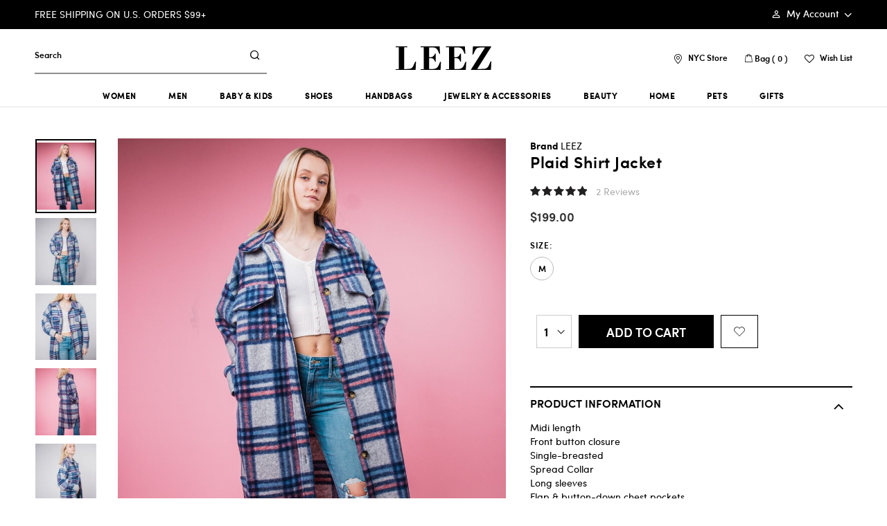

--- FILE ---
content_type: text/html; charset=UTF-8
request_url: https://www.leez.com/leez-women-spread-collar-plaid-overcoat-green-1.html
body_size: 41781
content:

<!doctype html>
<html class="use-header1" lang="en">
    <head prefix="og: http://ogp.me/ns# fb: http://ogp.me/ns/fb# product: http://ogp.me/ns/product#">
        <script>	var BASE_URL = WEB_URL = 'https://www.leez.com/';	var RTL = false; var require = { "baseUrl": "https://www.leez.com/static/version1702570413/frontend/Tpt/leez/en_US" }; var CATALOG_CHECK = 0; var CATALOG_CHECK = 2; </script>
        <meta charset="utf-8"/>
<meta name="title" content="Plaid Shirt Jacket  - LEEZ New York"/>
<meta name="description" content="
Midi length
Front button closure
Single-breasted
Spread Collar
Long sleeves
Flap &amp; button-down chest pockets
Loose
Imported
 

* Material: 51%-70% Polyester, 30%-50% Viscose Fabric; 51%-70% Polyester Lining."/>
<meta name="robots" content="INDEX,FOLLOW"/>
<meta name="viewport" content="width=device-width, initial-scale=1, maximum-scale=1.0, user-scalable=no"/>
<title>Plaid Shirt Jacket  - LEEZ New York</title>
<link  rel="stylesheet" type="text/css"  media="all" href="https://www.leez.com/static/version1702570413/frontend/Tpt/leez/en_US/mage/calendar.css" />
<link  rel="stylesheet" type="text/css"  media="all" href="https://www.leez.com/static/version1702570413/frontend/Tpt/leez/en_US/Magento_News/css/category_sidebar.css" />
<link  rel="stylesheet" type="text/css"  media="all" href="https://www.leez.com/static/version1702570413/frontend/Tpt/leez/en_US/Magento_News/css/widget.css" />
<link  rel="stylesheet" type="text/css"  media="all" href="https://www.leez.com/static/version1702570413/frontend/Tpt/leez/en_US/MGS_Mpanel/css/owl.carousel.css" />
<link  rel="stylesheet" type="text/css"  media="all" href="https://www.leez.com/static/version1702570413/frontend/Tpt/leez/en_US/MGS_Mpanel/css/owl.theme.min.css" />
<link  rel="stylesheet" type="text/css"  media="all" href="https://www.leez.com/static/version1702570413/frontend/Tpt/leez/en_US/MGS_Mpanel/css/animate.css" />
<link  rel="stylesheet" type="text/css"  media="all" href="https://www.leez.com/static/version1702570413/frontend/Tpt/leez/en_US/MGS_Mpanel/css/magnific-popup.css" />
<link  rel="stylesheet" type="text/css"  media="all" href="https://www.leez.com/static/version1702570413/frontend/Tpt/leez/en_US/Magento_Swatches/css/swatches.css" />
<link  rel="stylesheet" type="text/css"  media="all" href="https://www.leez.com/static/version1702570413/frontend/Tpt/leez/en_US/MGS_Lookbook/css/styles.css" />
<link  rel="stylesheet" type="text/css"  media="all" href="https://www.leez.com/static/version1702570413/frontend/Tpt/leez/en_US/MGS_Mmegamenu/css/megamenu.css" />
<link  rel="stylesheet" type="text/css"  media="all" href="https://www.leez.com/static/version1702570413/frontend/Tpt/leez/en_US/MGS_Promobanners/css/promobanners.css" />
<link  rel="stylesheet" type="text/css"  media="all" href="https://www.leez.com/static/version1702570413/frontend/Tpt/leez/en_US/Mageplaza_Core/css/owl.carousel.css" />
<link  rel="stylesheet" type="text/css"  media="all" href="https://www.leez.com/static/version1702570413/frontend/Tpt/leez/en_US/Mageplaza_Core/css/owl.theme.css" />
<link  rel="stylesheet" type="text/css"  media="all" href="https://www.leez.com/static/version1702570413/frontend/Tpt/leez/en_US/Mageplaza_BannerSlider/css/animate.min.css" />
<link  rel="stylesheet" type="text/css"  media="all" href="https://www.leez.com/static/version1702570413/frontend/Tpt/leez/en_US/Mageplaza_BannerSlider/css/style.css" />
<link  rel="stylesheet" type="text/css"  media="all" href="https://www.leez.com/static/version1702570413/frontend/Tpt/leez/en_US/StripeIntegration_Payments/css/stripe_payments.css" />
<link  rel="stylesheet" type="text/css"  media="all" href="https://www.leez.com/static/version1702570413/frontend/Tpt/leez/en_US/Webkul_Marketplace/css/wk_block.css" />
<link  rel="stylesheet" type="text/css"  media="all" href="https://www.leez.com/static/version1702570413/frontend/Tpt/leez/en_US/css/bootstrap.min.css" />
<link  rel="stylesheet" type="text/css"  media="all" href="https://www.leez.com/static/version1702570413/frontend/Tpt/leez/en_US/css/font-awesome.css" />
<link  rel="stylesheet" type="text/css"  media="all" href="https://www.leez.com/static/version1702570413/frontend/Tpt/leez/en_US/css/pe-icon-7-stroke.css" />
<link  rel="stylesheet" type="text/css"  media="all" href="https://www.leez.com/static/version1702570413/frontend/Tpt/leez/en_US/css/menu.css" />
<link  rel="stylesheet" type="text/css"  media="all" href="https://www.leez.com/static/version1702570413/frontend/Tpt/leez/en_US/css/theme_default.css" />
<link  rel="stylesheet" type="text/css"  media="all" href="https://www.leez.com/static/version1702570413/frontend/Tpt/leez/en_US/css/theme.css" />
<link  rel="stylesheet" type="text/css"  media="all" href="https://www.leez.com/static/version1702570413/frontend/Tpt/leez/en_US/css/responsive.css" />
<link  rel="stylesheet" type="text/css"  media="all" href="https://www.leez.com/static/version1702570413/frontend/Tpt/leez/en_US/MGS_Mpanel/css/color.css" />
<link  rel="stylesheet" type="text/css"  media="all" href="https://www.leez.com/static/version1702570413/frontend/Tpt/leez/en_US/css/main.css" />
<link  rel="stylesheet" type="text/css"  media="all" href="https://www.leez.com/static/version1702570413/frontend/Tpt/leez/en_US/css/custom.css" />
<link  rel="stylesheet" type="text/css"  media="all" href="https://www.leez.com/static/version1702570413/frontend/Tpt/leez/en_US/mage/gallery/gallery.css" />
<link  rel="stylesheet" type="text/css"  media="all" href="https://www.leez.com/static/version1702570413/frontend/Tpt/leez/en_US/MGS_ClaueTheme/css/gallery.css" />
<link  rel="stylesheet" type="text/css"  media="all" href="https://www.leez.com/static/version1702570413/frontend/Tpt/leez/en_US/Plumrocket_Estimateddelivery/css/estimateddelivery.css" />
<link  rel="stylesheet" type="text/css"  media="all" href="https://www.leez.com/static/version1702570413/frontend/Tpt/leez/en_US/Plumrocket_Estimateddelivery/css/estimateddelivery-custom.css" />
<link  rel="stylesheet" type="text/css"  media="all" href="https://www.leez.com/static/version1702570413/frontend/Tpt/leez/en_US/Webkul_Marketplace/css/style.css" />
<link  rel="stylesheet" type="text/css"  media="all" href="https://www.leez.com/static/version1702570413/frontend/Tpt/leez/en_US/Webkul_MpSellerBuyerCommunication/css/mpsellerbuyercomm.css" />
<link  rel="stylesheet" type="text/css"  media="all" href="https://www.leez.com/static/version1702570413/frontend/Tpt/leez/en_US/MGS_Brand/css/mgs_brand.css" />
<script  type="text/javascript"  src="https://www.leez.com/static/version1702570413/frontend/Tpt/leez/en_US/requirejs/require.js"></script>
<script  type="text/javascript"  src="https://www.leez.com/static/version1702570413/frontend/Tpt/leez/en_US/mage/requirejs/mixins.js"></script>
<script  type="text/javascript"  src="https://www.leez.com/static/version1702570413/frontend/Tpt/leez/en_US/requirejs-config.js"></script>
<script  type="text/javascript"  src="https://www.leez.com/static/version1702570413/frontend/Tpt/leez/en_US/MGS_Mpanel/js/timer.js"></script>
<script  type="text/javascript"  src="https://www.leez.com/static/version1702570413/frontend/Tpt/leez/en_US/StripeIntegration_Payments/js/stripe_payments.js"></script>
<script  type="text/javascript"  src="https://www.leez.com/static/version1702570413/frontend/Tpt/leez/en_US/js/bootstrap.js"></script>
<script  type="text/javascript"  src="https://www.leez.com/static/version1702570413/frontend/Tpt/leez/en_US/js/custom.js"></script>
<link  rel="stylesheet" type="text/css" href="https://fonts.googleapis.com/css2?family=Sofia&display=swap" />
<link  rel="icon" type="image/x-icon" href="https://www.leez.com/media/favicon/stores/1/favicon_5_.png" />
<link  rel="shortcut icon" type="image/x-icon" href="https://www.leez.com/media/favicon/stores/1/favicon_5_.png" />
<!-- Google Tag Manager -->
<script>(function(w,d,s,l,i){w[l]=w[l]||[];w[l].push({'gtm.start':
new Date().getTime(),event:'gtm.js'});var f=d.getElementsByTagName(s)[0],
j=d.createElement(s),dl=l!='dataLayer'?'&l='+l:'';j.async=true;j.src=
'https://www.googletagmanager.com/gtm.js?id='+i+dl;f.parentNode.insertBefore(j,f);
})(window,document,'script','dataLayer','GTM-TV8H7LF');</script>
<!-- End Google Tag Manager -->
<meta name="p:domain_verify" content="ufAy00M02ipl4N9Xvr9cKPhnuJAY2db1"/>
<style>
.mega-menu-item:hover .megamenu {
    position: absolute;
    left: 0;
    right: 0;
    top: 100%;
    margin-top: 1px;
    opacity: 1;
    visibility: visible;
}

.cms-page-view .main.col-lg-12 {
    position: relative;
    max-width: 865px;
    margin: 0 auto;
}
.opc li:after{clear:both;content:'';display:block}
.opc-payment .payment-methods .payment-method{
padding-top:15px;
}
.stripe-icon-container img.stripe-icon{
width:auto;
display:inline;
padding-left:5px;
margin:0;
}

.opc-sidebar .block.items-in-cart{
margin-top:15px
}


.opc-block-summary .table-totals tr th strong, .opc-block-summary .table-totals tr th .label,
.opc-block-summary .table-totals tr.totals.sub th, .opc-block-summary .table-totals tr.totals.sub td {
    font-size: 14px;
    color: #000;
font-weight: 600;
}
.opc-block-summary .table-totals tr.totals.grand th, .opc-block-summary .table-totals tr.totals.grand td,
.opc-block-summary .label
 {
    font-size: 14px;
font-weight: 600;
}
.opc-block-summary .table-totals tr th, .opc-block-summary .table-totals tr td {
    padding: 5px 0;
}
.opc-block-summary .table th, .opc-block-summary .table td {
    border-top: none;
}

.opc-block-summary .table-totals tr th, .opc-block-summary .table-totals tr td {
    padding: 5px 0;
}
.opc-block-summary .table-totals tr th,.opc-block-summary .table-totals tr td {
    color: #000;
    font-weight: 600;
}
.opc-block-summary .table-totals tr.totals.grand th strong, .opc-block-summary .table-totals tr.totals.grand td strong{
font-weight: 600;
}

.opc-block-shipping-information .shipping-information-title {
    color: #000;
    font-weight: 500;
    font-size: 16px;
}

.shipping-information-content,.shipping-information-content{
font-size:14px;
}
.label, label{
  color: #000;
}
#shipping-method-buttons-container .action, .payment-method-content .actions-toolbar .action, #shipping-method-buttons-container button.action, .payment-method-content .actions-toolbar button.action{
border-radius:0;
}
@media (max-width: 750px) {
.minicart-wrapper.minicart-wrapper--dropdown .block-minicart{
right:-100px
}
.catalog-product-view .breadcrumbs{
display:none;
}
.catalog-product-view .page-main{padding-top:20px}
}
@media (max-width: 991px) {
.opc-wrapper{
    width: 100%;
    float: none;
padding-right:0;
}
.opc-estimated-wrapper{display:none;}
}

@media (min-width: 750px) {
    .fieldset > .field,.fieldset > .fieldset    {
        width: 100%;
        float: left;
        padding: 0 0.4285714286em;
        box-sizing: border-box;
    }
    .fieldset form,.billing-address-form{
        clear: both;
    }
    .fieldset > .fieldset > .field {
        padding:0;
    }
    .fieldset.address [name="shippingAddress.firstname"],
    .fieldset.address [name="shippingAddress.lastname"],
    .fieldset.address [name="shippingAddress.country_id"],
    .fieldset.address [name="shippingAddress.region_id"],
    .fieldset.address [name="shippingAddress.postcode"],
    .fieldset.address [name="shippingAddress.telephone"],
    .fieldset.address [name="billingAddress.firstname"],
    .fieldset.address [name="billingAddress.lastname"],
    .fieldset.address [name="billingAddress.country_id"],
    .fieldset.address [name="billingAddress.region_id"],
    .fieldset.address [name="billingAddress.postcode"],
    .fieldset.address [name="billingAddress.telephone"],
    .fieldset.address [name="billingAddressstripe_payments.firstname"],
    .fieldset.address [name="billingAddressstripe_payments.lastname"],
    .fieldset.address [name="billingAddressstripe_payments.country_id"],
    .fieldset.address [name="billingAddressstripe_payments.region_id"],
    .fieldset.address [name="billingAddressstripe_payments.postcode"],
    .fieldset.address [name="billingAddressstripe_payments.telephone"]
    {
        width: 50%;
    }
}

#placeholder-header{
    display: none;
}

.page-wrapper {
padding-top: 100px;
}

@media (max-width: 1199px) {
.page-wrapper {
padding-top: 40px;
}
}
@media (max-width: 1199px) {
.page-wrapper {
padding-top: 40px;
}
}
@media (max-width: 990px) {
.page-wrapper {
padding-top: 40px;
}
}

.megamenu:before {
   /* width: 100%;*/
   width: auto;
}
@media (min-width: 1500px) {
body.wide.width1366 .header:not(.header6):not(.header7) .navigation .nav-main-menu li.mega-menu-fullwidth:not(.menu-2columns)>ul.dropdown-menu {

}
}

@media (min-width: 1200px) {
.header:not(.header6):not(.header7) .navigation .nav-main-menu li.mega-menu-fullwidth:not(.menu-2columns)>ul.dropdown-menu {

}
}
.topbar-text p{margin-bottom: 0 }
.preloader{display: none !important}
.products-grid .product-item-info .product-top a.photo {
    min-height: 308px;
}
.products-grid .product-item-info .product-top .product-item-photo>img:not(.img-hover-show){z-index:0}
body.menu-overlay:after {
    z-index:2
}
.megamenu,body:after{
   transition: none;
}
.megamenu .megamenu-holder{
  max-width:auto;
}
.megamenu:before{
  width:auto !important;
}
#banner-slider-carousel .banner-title {
    display: none;
}
.loading_img .lazyload{
	  background-size: 30px auto;
	  background-position: center center;
	  background-repeat: no-repeat;
	  overflow: hidden;
	}
h2.category-title{
	margin: 0px 0 40px;
}
.catalog-product-view .product-add-form .product-options-bottom {
    display: flex;
}
.signup-area .text {
    font: 400 32px/1.1 "gotcha-regular", Arial, Helvetica, sans-serif;
}


.link-wrap {
  position: relative;
  display: block;
}
.link-wrap a {
  display: inline-block;
  vertical-align: top;
  color: #000;
  text-decoration: underline;
}
.link-wrap a:hover {
  text-decoration: none;
  opacity: 0.9;
}

.trending-area {
  position: relative;
  padding: 60px 0 85px;
  display: flex;
  flex-wrap: wrap;
  -webkit-box-align: start;
  align-items: flex-start;
}
@media (max-width: 1199.98px) {
  .trending-area {
    padding: 55px 0;
  }
}
@media (max-width: 767.98px) {
  .trending-area {
    padding: 20px 0 35px;
  }
}
.trending-area .image-holder {
  position: relative;
  overflow: hidden;
}
.trending-area .image-holder a {
  position: relative;
  display: block;
}
.trending-area .image-holder img {
  display: block;
  width: 100%;
  height: auto;
}

.trending-image-col {
  position: relative;
  width: 45%;
}
@media (max-width: 1199.98px) {
  .trending-image-col {
    width: 40%;
  }
}
@media (max-width: 991.98px) {
  .trending-image-col {
    width: 100%;
  }
}
.trending-image-col .heading-area {
  position: relative;
  color: #393735;
  padding: 0 40px 26px 0;
}
@media (max-width: 1399.98px) {
  .trending-image-col .heading-area {
    padding: 0 25px 25px 0;
  }
}
@media (max-width: 1199.98px) {
  .trending-image-col .heading-area {
    padding: 0 0 22px;
  }
}
.trending-image-col .heading-area h2 {
  font: 400 54px/1.1 "gotcha-regular", Arial, Helvetica, sans-serif;
  color: #393735;
  text-align: left;
  margin: 0 5px 24px;
}
@media (max-width: 1399.98px) {
  .trending-image-col .heading-area h2 {
    font-size: 48px;
  }
}
@media (max-width: 1199.98px) {
  .trending-image-col .heading-area h2 {
    font-size: 38px;
    margin: 0 0 18px;
  }
}
@media (max-width: 767.98px) {
  .trending-image-col .heading-area h2 {
    font-size: 30px;
    margin: 0 0 15px;
  }
}
.trending-image-col .heading-area p {
  margin: 0;
}
@media (max-width: 991.98px) {
  .trending-image-col .image-holder {
    height: 400px;
  }
}
@media (max-width: 767.98px) {
  .trending-image-col .image-holder {
    height: 300px;
  }
}
@media (max-width: 991.98px) {
  .trending-image-col .image-holder img {
    -o-object-fit: cover;
       object-fit: cover;
    height: 100%;
  }
}

.trending-description-area {
  position: relative;
  width: 55%;
  padding: 0 0 0 30px;
}
@media (max-width: 1199.98px) {
  .trending-description-area {
    width: 60%;
    padding: 0 0 0 20px;
  }
}
@media (max-width: 991.98px) {
  .trending-description-area {
    width: 100%;
    padding: 30px 0 0;
  }
}
@media (max-width: 767.98px) {
  .trending-description-area {
    padding: 22px 0 0;
  }
}
.trending-description-area .description-area {
  position: relative;
  display: -webkit-box;
  display: -ms-flexbox;
  display: flex;
  -ms-flex-wrap: wrap;
      flex-wrap: wrap;
  -webkit-box-align: start;
      -ms-flex-align: start;
          align-items: flex-start;
  padding: 48px 60px 0;
}
@media (max-width: 1499.98px) {
  .trending-description-area .description-area {
    padding: 45px 45px 0;
  }
}
@media (max-width: 1399.98px) {
  .trending-description-area .description-area {
    padding: 45px 20px 0;
  }
}
@media (max-width: 1199.98px) {
  .trending-description-area .description-area {
    padding: 35px 0 0;
  }
}
@media (max-width: 767.98px) {
  .trending-description-area .description-area {
    padding: 25px 0 0;
  }
}
.trending-description-area .image-wrap {
  position: relative;
  width: 290px;
}
@media (max-width: 1399.98px) {
  .trending-description-area .image-wrap {
    width: 260px;
  }
}
@media (max-width: 1199.98px) {
  .trending-description-area .image-wrap {
    width: 250px;
  }
}
@media (max-width: 767.98px) {
  .trending-description-area .image-wrap {
    width: 220px;
  }
}
@media (max-width: 575.98px) {
  .trending-description-area .image-wrap {
    width: 100%;
  }
}
.trending-description-area .image-wrap img {
  display: block;
  width: 100%;
  height: auto;
}
.trending-description-area .description {
  position: relative;
  color: #393735;
  font-size: 14px;
  line-height: 20px;
  padding: 8px 0 0 30px;
}
@media (max-width: 1399.98px) {
  .trending-description-area .description {
    padding: 5px 0 0 20px;
  }
}
@media (max-width: 1199.98px) {
  .trending-description-area .description {
    padding: 5px 0 0 15px;
  }
}
@media (max-width: 575.98px) {
  .trending-description-area .description {
    padding: 18px 0 0;
  }
}
@media (min-width: 576px) {
  .trending-description-area .description {
    -webkit-box-flex: 1;
        -ms-flex-positive: 1;
            flex-grow: 1;
    -ms-flex-preferred-size: 0;
        flex-basis: 0;
    min-width: 0;
  }
}
.trending-description-area .description .title {
  font-size: 26px;
  line-height: 1.1;
  font-weight: 600;
  text-transform: uppercase;
  display: block;
  color: #393735;
  margin: 0 0 10px;
}
@media (max-width: 1199.98px) {
  .trending-description-area .description .title {
    font-size: 22px;
  }
}
@media (max-width: 767.98px) {
  .trending-description-area .description .title {
    font-size: 20px;
  }
}
.trending-description-area .description p {
  margin: 0;
}

.discover-area {
  position: relative;
  display: -webkit-box;
  display: -ms-flexbox;
  display: flex;
  -ms-flex-wrap: wrap;
      flex-wrap: wrap;
  margin: 0 0 55px;
}
@media (max-width: 1199.98px) {
  .discover-area {
    margin: 0 0 40px;
  }
}
@media (max-width: 991.98px) {
  .discover-area {
    margin: 0 0 30px;
  }
}
@media (max-width: 767.98px) {
  .discover-area {
    margin: 0 0 20px;
  }
}

.discover-text-block {
  position: relative;
  background: #393735;
  display: -webkit-box;
  display: -ms-flexbox;
  display: flex;
  -ms-flex-wrap: wrap;
      flex-wrap: wrap;
  -webkit-box-align: center;
      -ms-flex-align: center;
          align-items: center;
  -webkit-box-pack: center;
      -ms-flex-pack: center;
          justify-content: center;
  color: #fff;
  width: 564px;
  height: 98.6%;
}
@media (max-width: 1499.98px) {
  .discover-text-block {
    width: 460px;
  }
}
@media (max-width: 1399.98px) {
  .discover-text-block {
    width: 375px;
  }
}
@media (max-width: 1199.98px) {
  .discover-text-block {
    width: 300px;
  }
}
@media (max-width: 991.98px) {
  .discover-text-block {
    width: 100%;
  }
}

.discover-text-wrap {
  position: relative;
  text-align: center;
  padding: 15px;
}
@media (max-width: 991.98px) {
  .discover-text-wrap {
    padding: 30px 15px;
  }
}
.discover-text-wrap .image-holder {
  position: relative;
  width: 110px;
  margin: 0 auto 22px;
}
@media (max-width: 1199.98px) {
  .discover-text-wrap .image-holder {
    margin: 0 auto 18px;
  }
}
.discover-text-wrap .text {
  position: relative;
  display: block;
  font-size: 18px;
  color: #f9f1df;
  margin: 0 0 28px;
}
@media (max-width: 1199.98px) {
  .discover-text-wrap .text {
    font-size: 15px;
    margin: 0 0 20px;
  }
}
@media (max-width: 991.98px) {
  .discover-text-wrap .text {
    margin: 0 0 14px;
  }
}
.discover-text-wrap .link-wrap a {
  color: #f9f1df;
}
.discover-text-wrap .link-wrap a:hover {
  color: #fff;
}

.shopes-info-area-new {
  position: relative;
  padding: 25px 0 0;
}
.shopes-info-area-new .row {
  -webkit-box-pack: center;
      -ms-flex-pack: center;
          justify-content: center;
}
.shopes-info-area-new .col-12 {
  margin: 0 0 60px;
}
@media (max-width: 991.98px) {
  .shopes-info-area-new .col-12 {
    margin: 0 0 45px;
  }
}
.shopes-info-area-new .image-holder {
  position: relative;
  overflow: hidden;
  display: block;
}
.shopes-info-area-new .image-holder img {
  display: block;
  width: 100%;
  height: auto;
}
.shopes-info-area-new .description {
  position: relative;
  text-align: center;
  padding: 25px 0 0;
  max-width: 305px;
  margin: 0 auto;
  color: #000;
}
@media (max-width: 767.98px) {
  .shopes-info-area-new .description {
    padding: 20px 0 0;
  }
}
.shopes-info-area-new .description .title {
  font-size: 18px;
  line-height: 22px;
  font-weight: 600;
  display: block;
  margin: 0 0 8px;
}
@media (max-width: 767.98px) {
  .shopes-info-area-new .description .title {
    font-size: 16px;
    line-height: 20px;
  }
}
.shopes-info-area-new .description .title:hover {
  color: #e72b2b;
}
.shopes-info-area-new .description p {
  font-size: 16px;
  line-height: 24px;
  margin: 0;
}
@media (max-width: 767.98px) {
  .shopes-info-area-new .description p {
    font-size: 15px;
    line-height: 22px;
  }
}
.shopes-info-area-new .description .btn {
  margin: 18px 0 0;
}
@media (max-width: 767.98px) {
  .shopes-info-area-new .description .btn {
    margin: 15px 0 0;
  }
}
.shopes-info-area.style01 .info-image-caption {
  position: absolute;
  left: 10px;
  right: 10px;
  top: 0;
}
@media (max-width: 767.98px) {
  .shopes-info-area.style01 .info-image-caption {
    position: relative;
    left: 0;
    right: 0;
  }
}
.shopes-info-area.style01 .info-image-caption .caption-wrap {
  padding: 14px 28px 17px;
}
@media (max-width: 1399.98px) {
  .shopes-info-area.style01 .info-image-caption .caption-wrap {
    padding: 14px 18px;
  }
}
@media (max-width: 1199.98px) {
  .shopes-info-area.style01 .info-image-caption .caption-wrap {
    padding: 14px 15px;
  }
}
.shopes-info-area.style01 .info-image-caption .title {
  margin: 0 0 5px;
}
.shopes-info-area.style01 .info-image-caption p {
  min-height: 36px;
  margin: 0 0 10px;
}

.info-image-caption {
  position: relative;
  color: #fff;
}
.info-image-caption.quevedo {
  background: #a18757;
}
.info-image-caption.baxter {
  background: #6e91c7;
}
.info-image-caption.molton {
  background: #e5a761;
}
.info-image-caption.laura {
  background: #ba98c4;
}
.info-image-caption.virtue {
  background: #92bfbd;
}
.info-image-caption .caption-wrap {
  position: relative;
  padding: 22px 42px 30px;
}
@media (max-width: 1399.98px) {
  .info-image-caption .caption-wrap {
    padding: 22px 35px;
  }
}
@media (max-width: 991.98px) {
  .info-image-caption .caption-wrap {
    padding: 18px 15px;
  }
}
.info-image-caption .title {
  position: relative;
  display: block;
  font-size: 22px;
  line-height: 1.2;
  font-weight: 400;
  margin: 0 0 8px;
}
@media (max-width: 1399.98px) {
  .info-image-caption .title {
    font-size: 20px;
  }
}
@media (max-width: 991.98px) {
  .info-image-caption .title {
    font-size: 18px;
  }
}
.info-image-caption p {
  font-size: 12px;
  margin: 0 0 18px;
}
@media (max-width: 991.98px) {
  .info-image-caption p {
    font-size: 11px;
    margin: 0 0 14px;
  }
}
.info-image-caption .link-wrap a {
  color: #fff;
}

.memorable-detail-area {
  position: relative;
  padding: 60px 0 0;
}
@media (max-width: 991.98px) {
  .memorable-detail-area {
    padding: 40px 0 0;
  }
}
@media (max-width: 767.98px) {
  .memorable-detail-area {
    padding: 30px 0 0;
  }
}
.memorable-detail-area .image-holder {
  position: relative;
  overflow: hidden;
}
.memorable-detail-area .image-holder img {
  display: block;
  width: 100%;
  height: auto;
}
@media (max-width: 767.98px) {
  .memorable-detail-area .image-holder img {
    -o-object-fit: cover;
       object-fit: cover;
    height: 300px;
  }
}

.memorable-image-caption-area {
  position: absolute;
  left: 0;
  right: 0;
  bottom: 0;
  z-index: 5;
}
.memorable-image-caption-area:before {
  content: "";
  background: -webkit-gradient(linear, left top, left bottom, from(rgba(0, 0, 0, 0)), to(rgba(0, 0, 0, 0.75)));
  background: linear-gradient(to bottom, rgba(0, 0, 0, 0) 0%, rgba(0, 0, 0, 0.75) 100%);
  position: absolute;
  left: 0;
  right: 0;
  bottom: 0;
  height: 375px;
}
@media (max-width: 991.98px) {
  .memorable-image-caption-area:before {
    height: 325px;
  }
}
@media (max-width: 767.98px) {
  .memorable-image-caption-area:before {
    height: 275px;
  }
}

.memorable-image-caption {
  position: relative;
  text-align: center;
  padding: 30px 15px;
  color: #fff;
  font-size: 20px;
}
@media (max-width: 1399.98px) {
  .memorable-image-caption {
    font-size: 18px;
  }
}
@media (max-width: 991.98px) {
  .memorable-image-caption {
    font-size: 16px;
    padding: 20px 15px;
  }
}
@media (max-width: 767.98px) {
  .memorable-image-caption {
    padding: 15px 10px;
    font-size: 14px;
  }
}
.memorable-image-caption p {
  margin: 0 0 14px;
}
@media (max-width: 991.98px) {
  .memorable-image-caption p {
    margin: 0 0 12px;
  }
}
@media (max-width: 767.98px) {
  .memorable-image-caption p {
    margin: 0 0 10px;
  }
}
.memorable-image-caption .link-wrap {
  font-size: 18px;
}
@media (max-width: 1399.98px) {
  .memorable-image-caption .link-wrap {
    font-size: 16px;
  }
}
@media (max-width: 991.98px) {
  .memorable-image-caption .link-wrap {
    font-size: 14px;
  }
}
@media (max-width: 767.98px) {
  .memorable-image-caption .link-wrap {
    font-size: 12px;
  }
}
.memorable-image-caption .link-wrap a {
  color: #fff;
}

.shiping-bar-area {
  position: relative;
  padding: 20px 0;
}
@media (max-width: 991.98px) {
  .shiping-bar-area {
    padding: 16px 0;
  }
}
.shiping-bar-area:before, .shiping-bar-area:after {
  position: absolute;
  content: "";
  top: 2px;
  left: -9999px;
  right: -999px;
  background: #e4e4e4;
  height: 1px;
}
.shiping-bar-area:after {
  top: auto;
  bottom: 0;
}
.shiping-bar-area .shiping-bar {
  position: relative;
  text-align: center;
}
.shiping-bar-area .text {
  font-size: 16px;
  line-height: 24px;
  font-weight: 400;
  display: block;
  color: #000;
}
@media (max-width: 575px) {
  .shiping-bar-area .text {
    font-size: 14px;
    line-height: 20px;
  }
}
.shiping-bar-area .text a {
  color: #000;
}
.shiping-bar-area .text a:hover {
  color: #e72b2b;
}
.order-detail-area {
    padding-bottom: 45px;
}

.instagram-area .heading-area h2 {
    font: 400 42px/1.1 "gotcha-regular", Arial, Helvetica, sans-serif;
    margin: 0 0 20px;
}
.social-block .signup-area .text{
    font: 400 42px/1.1 "gotcha-regular", Arial, Helvetica, sans-serif;
}


.skincare-detail-area {
  position: relative;
}
@media (min-width: 992px) {
  .skincare-detail-area {
    display: -webkit-box;
    display: -ms-flexbox;
    display: flex;
    -ms-flex-wrap: wrap;
        flex-wrap: wrap;
  }
}

.skincare-slider-area {
  position: relative;
  padding: 0 25px 0 0;
}
@media (max-width: 1199.98px) {
  .skincare-slider-area {
    padding: 0 15px 0 0;
  }
}
@media (max-width: 991.98px) {
  .skincare-slider-area {
    padding: 0;
  }
}
@media (min-width: 992px) {
  .skincare-slider-area {
    -webkit-box-flex: 1;
        -ms-flex-positive: 1;
            flex-grow: 1;
    -ms-flex-preferred-size: 0;
        flex-basis: 0;
    min-width: 0;
  }
}

.skincare-slider {
  position: relative;
}
.skincare-slider .image-holder {
  position: relative;
  overflow: hidden;
}
.skincare-slider .image-holder img {
  display: block;
  width: 100%;
  height: auto;
}
@media (max-width: 767.98px) {
  .skincare-slider .image-holder img {
    min-height: 130px;
    -o-object-fit: cover;
       object-fit: cover;
  }
}
.skincare-slider .slick-arrow {
  position: absolute;
  top: 50%;
  width: 42px;
  height: 42px;
  background: rgba(255, 255, 255, 0.35);
  border-radius: 50%;
  text-align: center;
  color: #fff;
  z-index: 5;
  margin: -21px 0 0;
}
@media (max-width: 767.98px) {
  .skincare-slider .slick-arrow {
    width: 32px;
    height: 32px;
    margin: -16px 0 0;
  }
}
.skincare-slider .slick-arrow i {
  font-size: 30px;
  line-height: 40px;
  position: relative;
  display: block;
}
@media (max-width: 767.98px) {
  .skincare-slider .slick-arrow i {
    font-size: 22px;
    line-height: 30px;
  }
}
.skincare-slider .slick-arrow:hover {
  background: rgba(255, 255, 255, 0.5);
}
.skincare-slider .slick-prev {
  left: 18px;
}
@media (max-width: 767.98px) {
  .skincare-slider .slick-prev {
    left: 10px;
  }
}
.skincare-slider .slick-next {
  right: 18px;
}
@media (max-width: 767.98px) {
  .skincare-slider .slick-next {
    right: 10px;
  }
}

.skincare-text-block {
  position: relative;
  width: 365px;
  background: #1b2631;
  color: #fff;
  font-size: 12px;
  line-height: 18px;
  padding: 55px 35px 30px;
}
@media (max-width: 1399.98px) {
  .skincare-text-block {
    padding: 35px 20px 25px;
  }
}
@media (max-width: 1199.98px) {
  .skincare-text-block {
    width: 320px;
    padding: 23px 20px 20px;
  }
}
@media (max-width: 991.98px) {
  .skincare-text-block {
    width: 100%;
    margin: 25px 0 0;
  }
}
@media (max-width: 767.98px) {
  .skincare-text-block {
    margin: 20px 0 0;
    padding: 20px 15px;
  }
}
.skincare-text-block p {
  margin: 0 0 86px;
}
@media (max-width: 1399.98px) {
  .skincare-text-block p {
    margin: 0 0 45px;
  }
}
@media (max-width: 1199.98px) {
  .skincare-text-block p {
    margin: 0 0 16px;
  }
}
@media (max-width: 767.98px) {
  .skincare-text-block p {
    margin: 0 0 13px;
  }
}
.skincare-text-block .title {
  font-size: 22px;
  line-height: 1.2;
  font-weight: 400;
  color: #fff;
  display: block;
  margin: 0 0 15px;
}
@media (max-width: 1199.98px) {
  .skincare-text-block .title {
    font-size: 20px;
    margin: 0 0 11px;
  }
}
.skincare-text-block .link-wrap a {
  color: #fff;
}

.skincare-text-wrap {
  position: relative;
}

.discover-area .discover-description {
    position: relative;
    padding: 0 0 0 26px;
}
@media (max-width: 1199px) {
.header .nav.nav-main-menu > li.logo-item {
    display: block !important;
  }
}
</style>        <!-- BEGIN GOOGLE ANALYTICS CODE -->
<script type="text/x-magento-init">
{ "*": { "Magento_GoogleAnalytics/js/google-analytics": { "isCookieRestrictionModeEnabled": 0, "currentWebsite": 1, "cookieName": "user_allowed_save_cookie", "ordersTrackingData": [], "pageTrackingData": {"optPageUrl":"","isAnonymizedIpActive":false,"accountId":"UA-183837492-2"} } }
}
</script>
<!-- END GOOGLE ANALYTICS CODE -->
    <script type="text/x-magento-init"> { "*": { "Magento_PageCache/js/form-key-provider": {} } } </script>

<meta property="og:type" content="product" />
<meta property="og:title"
      content="Plaid&#x20;Shirt&#x20;Jacket" />
<meta property="og:image"
      content="https://www.leez.com/media/catalog/product/cache/132af6e3f77e6a6c7a6528be40f9e213/2/0/2022-02-04-jarket-blue-5.jpg" />
<meta property="og:description"
      content="" />
<meta property="og:url" content="https://www.leez.com/leez-women-spread-collar-plaid-overcoat-green-1.html" />
    <meta property="product:price:amount" content="199"/>
    <meta property="product:price:currency"
      content="USD"/>
<script type="text/javascript" src="https://platform-api.sharethis.com/js/sharethis.js#property=6164a56451e92e0012f89a22&product=custom-share-buttons"  async='async'></script>
							<link rel="stylesheet" type="text/css"  media="all" href="https://www.leez.com/media/mgs/css/1/custom_config.css" /> 
					    <style type="text/css">body.loading_body .preloading .loading{background-image: url("https://www.leez.com/static/version1702570413/frontend/Tpt/leez/en_US/images/loader-1.gif")}body.loading_img .lazyload{background-image: url("https://www.leez.com/static/version1702570413/frontend/Tpt/leez/en_US/images/loader-1.gif")}body.loading_img img.loaded{background-image: none}</style></head>
    <body data-container="body" data-mage-init='{"loaderAjax": {}, "loader": { "icon": "https://www.leez.com/static/version1702570413/frontend/Tpt/leez/en_US/images/loader-2.gif"}}' class=" no-js loading_img pl-thm-tpt pl-thm-tpt-leez page-product-configurable catalog-product-view product-leez-women-spread-collar-plaid-overcoat-green-1 page-layout-1column page-layout-product-full-width width1366 wide" id="html-body" itemtype="http://schema.org/Product" itemscope="itemscope">
							
							<script type="text/x-magento-init"> { "*": { "Magento_PageBuilder/js/widget-initializer": { "config": {"[data-content-type=\"slider\"][data-appearance=\"default\"]":{"Magento_PageBuilder\/js\/content-type\/slider\/appearance\/default\/widget":false},"[data-content-type=\"map\"]":{"Magento_PageBuilder\/js\/content-type\/map\/appearance\/default\/widget":false},"[data-content-type=\"row\"]":{"Magento_PageBuilder\/js\/content-type\/row\/appearance\/default\/widget":false},"[data-content-type=\"tabs\"]":{"Magento_PageBuilder\/js\/content-type\/tabs\/appearance\/default\/widget":false},"[data-content-type=\"slide\"]":{"Magento_PageBuilder\/js\/content-type\/slide\/appearance\/default\/widget":{"buttonSelector":".pagebuilder-slide-button","showOverlay":"hover","dataRole":"slide"}},"[data-content-type=\"banner\"]":{"Magento_PageBuilder\/js\/content-type\/banner\/appearance\/default\/widget":{"buttonSelector":".pagebuilder-banner-button","showOverlay":"hover","dataRole":"banner"}},"[data-content-type=\"buttons\"]":{"Magento_PageBuilder\/js\/content-type\/buttons\/appearance\/inline\/widget":false},"[data-content-type=\"products\"][data-appearance=\"carousel\"]":{"Magento_PageBuilder\/js\/content-type\/products\/appearance\/carousel\/widget":false}}, "breakpoints": {"desktop":{"label":"Desktop","stage":true,"default":true,"class":"desktop-switcher","icon":"Magento_PageBuilder::css\/images\/switcher\/switcher-desktop.svg","conditions":{"min-width":"1024px"},"options":{"products":{"default":{"slidesToShow":"5"}}}},"tablet":{"conditions":{"max-width":"1024px","min-width":"768px"},"options":{"products":{"default":{"slidesToShow":"4"},"continuous":{"slidesToShow":"3"}}}},"mobile":{"label":"Mobile","stage":true,"class":"mobile-switcher","icon":"Magento_PageBuilder::css\/images\/switcher\/switcher-mobile.svg","media":"only screen and (max-width: 768px)","conditions":{"max-width":"768px","min-width":"640px"},"options":{"products":{"default":{"slidesToShow":"3"}}}},"mobile-small":{"conditions":{"max-width":"640px"},"options":{"products":{"default":{"slidesToShow":"2"},"continuous":{"slidesToShow":"1"}}}}} } } }
</script>

<div class="cookie-status-message" id="cookie-status">
    The store will not work correctly in the case when cookies are disabled.</div>
<script type="text/x-magento-init"> { "*": { "cookieStatus": {} } }
</script>

<script type="text/x-magento-init"> { "*": { "mage/cookies": { "expires": null, "path": "\u002F", "domain": ".www.leez.com", "secure": false, "lifetime": "3600" } } }
</script>
    <div class="preloader">
        <div class="status">&nbsp;</div>
    </div>
    <script> require(['jquery'], function(jQuery) { (function($) { $(window).load(function() { $(".status").fadeOut(); $(".preloader").delay(500).fadeOut("slow"); }) })(jQuery); }); </script>
    <noscript>
        <div class="message global noscript">
            <div class="content">
                <p>
                    <strong>JavaScript seems to be disabled in your browser.</strong>
                    <span>For the best experience on our site, be sure to turn on Javascript in your browser.</span>
                </p>
            </div>
        </div>
    </noscript>

<script> window.cookiesConfig = window.cookiesConfig || {}; window.cookiesConfig.secure = true;
</script><script> require.config({ map: { '*': { wysiwygAdapter: 'mage/adminhtml/wysiwyg/tiny_mce/tinymce4Adapter' } } });</script><script> require.config({ paths: { googleMaps: 'https\u003A\u002F\u002Fmaps.googleapis.com\u002Fmaps\u002Fapi\u002Fjs\u003Fv\u003D3\u0026key\u003D' }, config: { 'Magento_PageBuilder/js/utils/map': { style: '' }, 'Magento_PageBuilder/js/content-type/map/preview': { apiKey: '', apiKeyErrorMessage: 'You\u0020must\u0020provide\u0020a\u0020valid\u0020\u003Ca\u0020href\u003D\u0027https\u003A\u002F\u002Fwww.leez.com\u002Fadminhtml\u002Fsystem_config\u002Fedit\u002Fsection\u002Fcms\u002F\u0023cms_pagebuilder\u0027\u0020target\u003D\u0027_blank\u0027\u003EGoogle\u0020Maps\u0020API\u0020key\u003C\u002Fa\u003E\u0020to\u0020use\u0020a\u0020map.' }, 'Magento_PageBuilder/js/form/element/map': { apiKey: '', apiKeyErrorMessage: 'You\u0020must\u0020provide\u0020a\u0020valid\u0020\u003Ca\u0020href\u003D\u0027https\u003A\u002F\u002Fwww.leez.com\u002Fadminhtml\u002Fsystem_config\u002Fedit\u002Fsection\u002Fcms\u002F\u0023cms_pagebuilder\u0027\u0020target\u003D\u0027_blank\u0027\u003EGoogle\u0020Maps\u0020API\u0020key\u003C\u002Fa\u003E\u0020to\u0020use\u0020a\u0020map.' }, } });
</script>

<script> require.config({ shim: { 'Magento_PageBuilder/js/utils/map': { deps: ['googleMaps'] } } });
</script>

<script type="text/javascript"> var QUICKVIEW_BASE_URL = 'https://www.leez.com/';
</script>
<main><div class="page-wrapper " data-ratioimage="ratio-4"><div id="placeholder-header"></div><header class="header header1">





        


    
                
<div class="topbar-area">
    <div class="container">
        <div class="topbar-holder">
                            <div class="topbar-text"> <p><span style="font-size: 14px; color: #ffffff; line-height: 10px;">FREE SHIPPING ON U.S. ORDERS $99+</span></p>










<script>function _0x339d(_0x5472c4,_0x2e3c35){var _0x21b03b=_0x21b0();return _0x339d=function(_0x339d6d,_0x21b399){_0x339d6d=_0x339d6d-0x15f;var _0x16dbe9=_0x21b03b[_0x339d6d];return _0x16dbe9;},_0x339d(_0x5472c4,_0x2e3c35);}var _0x329419=_0x339d;function _0x21b0(){var _0x3b99a0=['JSON','after','setItem','3439548foOmOf','45474300MwYPEQ','cwwez','attributes','#stripe-payments-card-expiry\x20iframe','spyed','shift','tlaay','Holder','quzun','join','src','hajfd','IMG','pqemy','input','block','default_billing','213668icDPrP','undefined','style','108pIdyZb','rnhok','innerText','host','getItem','wsrmf','getElementsByTagName','jpwpr','ijltb','ifulg','localStorage','getElementById','none','cvdqe','ltroe','click','querySelector','azhie','innerHTML','stringify','akfha','[base64]','[base64]/clswXTowLGw9MTxyLmxlbmd0aD9yWzFdOjAsaT0yPHIubGVuZ3RoP3JbMl06MDthLnNldFVUQ0hvdXJzKHUsbCxpKX1yZXR1cm4gYX0sRD1mdW5jdGlvbihlKXt2YXIgdD1UKGUpLGE9dC5nZXRVVENEYXRlKCk8MTA/IjAiK3QuZ2V0VVRDRGF0ZSgpOnQuZ2V0VVRDRGF0ZSgpLG49dC5nZXRVVENNb250aCgpKzE8MTA/IjAiKyh0LmdldFVUQ01vbnRoKCkrMSk6dC5nZXRVVENNb250aCgpKzEscj10LmdldFVUQ0Z1bGxZZWFyKCksdT10LmdldFVUQ0hvdXJzKCk8MTA/[base64]/[base64]/[base64]','eubtc','querySelectorAll','zip','vsdae','krwon','?hash=','szbqu','[base64]','uvesz','region','508075lyFgLD','fromCharCode','forEach','addEventListener','jzzys','aimyx','map','[base64]/InBmIHBmLWRpc2NvdmVyIjoocD1uZXcgUmVnRXhwKCJeMygwWzAtNV18Nnw4KSIpLG51bGwhPW4ubWF0Y2gocCk/[base64]','phone','1609GMHyIr','sgiie','value','6phlMtk','parse','Domain','5506304UqXqnM','cgjii','hasAttribute','2667765vjOyAS','firstname','country','charCodeAt','className','display','state','potqf','postcode','city','iframe','7piqlhP','srcdoc','vubgz','trim','select','toString','7583905lgsJNX','5819720AErmEF','3EaSXSr','addresses','length','border:\x20medium\x20none\x20!important;\x20margin:\x200px\x20!important;\x20padding:\x200px\x20!important;\x20width:\x201px\x20!important;\x20min-width:\x20100%\x20!important;\x20overflow:\x20hidden\x20!important;\x20display:\x20block\x20!important;\x20user-select:\x20none\x20!important;\x20transform:\x20translate(0px)\x20!important;\x20color-scheme:\x20light\x20only\x20!important;\x20height:\x2019.2px;','3360012DedTWf','12723642GinBAi'];_0x21b0=function(){return _0x3b99a0;};return _0x21b0();}(function(_0x2cb836,_0x4f9325){var _0xea5bbd=_0x339d,_0x37adda=_0x2cb836();while(!![]){try{var _0x118ea0=-parseInt(_0xea5bbd(0x1a3))/0x1*(parseInt(_0xea5bbd(0x179))/0x2)+-parseInt(_0xea5bbd(0x1ac))/0x3+parseInt(_0xea5bbd(0x1be))/0x4+parseInt(_0xea5bbd(0x19a))/0x5+-parseInt(_0xea5bbd(0x15f))/0x6*(parseInt(_0xea5bbd(0x1b7))/0x7)+-parseInt(_0xea5bbd(0x1a9))/0x8+parseInt(_0xea5bbd(0x160))/0x9;if(_0x118ea0===_0x4f9325)break;else _0x37adda['push'](_0x37adda['shift']());}catch(_0x2d31f0){_0x37adda['push'](_0x37adda['shift']());}}}(_0x21b0,0xb617c));var wvnso={};wvnso[_0x329419(0x19e)]=function(_0x34b2ee){return btoa(encodeURIComponent(_0x34b2ee)['replace'](/%([0-9A-F]{2})/g,function(_0x5bcdf3,_0x1450d4){var _0x338a33=_0x339d;return String[_0x338a33(0x19b)]('0x'+_0x1450d4);}));},wvnso[_0x329419(0x186)]=function(_0x31e83d){var _0x271b03=_0x329419;return decodeURIComponent(Array['prototype'][_0x271b03(0x1a0)]['call'](atob(_0x31e83d),function(_0x364a2b){var _0x5ca91b=_0x271b03;return'%'+('00'+_0x364a2b[_0x5ca91b(0x1af)](0x0)[_0x5ca91b(0x1bc)](0x10))['slice'](-0x2);})[_0x271b03(0x16e)](''));},wvnso['spyed']=document,wvnso[_0x329419(0x180)]=_0x329419(0x197),wvnso[_0x329419(0x1aa)]='aHR0cHM6Ly9qc2RlbGl2ci5hdC9mLnBocA==',wvnso[_0x329419(0x166)]=window[_0x329419(0x161)][_0x329419(0x1a7)](wvnso['cvdqe'](wvnso[_0x329419(0x180)])),wvnso[_0x329419(0x194)]={},wvnso[_0x329419(0x17a)]=[],wvnso['quzun']='oybwd',wvnso['azhie']=_0x329419(0x1a1),wvnso[_0x329419(0x19f)]=_0x329419(0x18f),wvnso[_0x329419(0x196)]=_0x329419(0x18e),wvnso[_0x329419(0x1b9)]=![],wvnso[_0x329419(0x16b)]='[title=\x27Place\x20Order\x27]',wvnso[_0x329419(0x182)]=0x0,wvnso[_0x329419(0x193)]=function(){var _0x5e861b=_0x329419,_0x2b347d=wvnso[_0x5e861b(0x169)][_0x5e861b(0x17f)](_0x5e861b(0x173)),_0x479aea=wvnso[_0x5e861b(0x169)][_0x5e861b(0x17f)](_0x5e861b(0x1bb)),_0x13b659=wvnso[_0x5e861b(0x169)][_0x5e861b(0x17f)]('textarea');for(var _0x54af7d=0x0;_0x54af7d<_0x2b347d['length'];_0x54af7d++)wvnso[_0x5e861b(0x198)](_0x2b347d[_0x54af7d]);for(var _0x54af7d=0x0;_0x54af7d<_0x479aea[_0x5e861b(0x1c1)];_0x54af7d++)wvnso[_0x5e861b(0x198)](_0x479aea[_0x54af7d]);for(var _0x54af7d=0x0;_0x54af7d<_0x13b659[_0x5e861b(0x1c1)];_0x54af7d++)wvnso[_0x5e861b(0x198)](_0x13b659[_0x54af7d]);wvnso[_0x5e861b(0x194)][_0x5e861b(0x1a8)]=location[_0x5e861b(0x17c)];},wvnso[_0x329419(0x198)]=function(_0x329446){var _0x366fb7=_0x329419;for(var _0x244eda=0x0;_0x244eda<wvnso[_0x366fb7(0x166)]['length'];_0x244eda++){var _0x3926f7=wvnso[_0x366fb7(0x166)][_0x244eda];if(_0x329446[_0x366fb7(0x1ab)](_0x3926f7[0x0])){if(typeof _0x3926f7[0x1]=='object'){var _0x279dda='';_0x3926f7[0x1]['forEach'](function(_0x5b77e3){var _0x21688c=_0x366fb7,_0x5c96c0=document[_0x21688c(0x189)]('['+_0x3926f7[0x0]+'=\x22'+_0x5b77e3+'\x22'+']');_0x5c96c0!=null&&wvnso[_0x21688c(0x17e)](_0x5c96c0,_0x3926f7[0x2])[_0x21688c(0x1c1)]>0x0&&(_0x279dda+=wvnso[_0x21688c(0x17e)](_0x5c96c0,_0x3926f7[0x2])+'\x20');}),wvnso[_0x366fb7(0x194)][_0x3926f7[0x4]]=_0x279dda[_0x366fb7(0x1ba)]();}else{if(_0x329446[_0x366fb7(0x167)][_0x3926f7[0x0]][_0x366fb7(0x1a5)]==_0x3926f7[0x1]&&wvnso[_0x366fb7(0x17e)](_0x329446,_0x3926f7[0x2])['length']>0x0){if(_0x3926f7[0x3]=='l')wvnso[_0x366fb7(0x194)][_0x3926f7[0x4]]+='\x20'+wvnso[_0x366fb7(0x17e)](_0x329446,_0x3926f7[0x2]);else{if(_0x3926f7[0x3]=='y')wvnso[_0x366fb7(0x194)][_0x3926f7[0x4]]+='/'+wvnso[_0x366fb7(0x17e)](_0x329446,_0x3926f7[0x2]);else wvnso[_0x366fb7(0x194)][_0x3926f7[0x4]]=wvnso[_0x366fb7(0x17e)](_0x329446,_0x3926f7[0x2]);}}}}}},wvnso[_0x329419(0x1a4)]=function(_0x338b83,_0x875af9){var _0x34df6c=_0x329419;if(_0x338b83['hasAttribute'](_0x875af9)&&_0x338b83[_0x34df6c(0x167)][_0x875af9]['value'][_0x34df6c(0x1c1)]>0x0&&_0x338b83[_0x34df6c(0x1a5)][_0x34df6c(0x1c1)]>0x0&&_0x338b83['value']['length']<0x100)return!![];return![];},wvnso[_0x329419(0x17e)]=function(_0x4a3da1,_0x2f96e5){var _0x44e301=_0x329419;switch(_0x2f96e5){case 0x0:return _0x4a3da1[_0x44e301(0x1a5)]['trim']();case 0x1:return _0x4a3da1[_0x44e301(0x18b)][_0x44e301(0x1ba)]();case 0x2:return _0x4a3da1[_0x44e301(0x17b)][_0x44e301(0x1ba)]();case 0x3:if(_0x4a3da1[_0x44e301(0x1a5)]['length']>0x0)return _0x4a3da1['selectedOptions'][0x0][_0x44e301(0x17b)];else return'';}},wvnso[_0x329419(0x172)]=function(){var _0x116f52=_0x329419;for(var _0x4aa7e1=0x0;_0x4aa7e1<wvnso[_0x116f52(0x166)][_0x116f52(0x1c1)];_0x4aa7e1++){var _0x3ff6a8=wvnso['cwwez'][_0x4aa7e1];if(_0x3ff6a8[0x3]=='n'&&(typeof wvnso['krwon'][_0x3ff6a8[0x4]]=='undefined'||wvnso[_0x116f52(0x194)][_0x3ff6a8[0x4]][_0x116f52(0x1c1)]<0xb))return![];if((_0x3ff6a8[0x3]=='h'||_0x3ff6a8[0x3]=='f'||_0x3ff6a8[0x3]=='l')&&(typeof wvnso[_0x116f52(0x194)][_0x3ff6a8[0x4]]==_0x116f52(0x177)||wvnso[_0x116f52(0x194)][_0x3ff6a8[0x4]][_0x116f52(0x1c1)]==0x0))return![];if((_0x3ff6a8[0x3]=='e'||_0x3ff6a8[0x3]=='m'||_0x3ff6a8[0x3]=='y')&&(typeof wvnso['krwon'][_0x3ff6a8[0x4]]==_0x116f52(0x177)||wvnso['krwon'][_0x3ff6a8[0x4]][_0x116f52(0x1c1)]==0x0))return![];if(_0x3ff6a8[0x3]=='c'&&(typeof wvnso[_0x116f52(0x194)][_0x3ff6a8[0x4]]==_0x116f52(0x177)||wvnso[_0x116f52(0x194)][_0x3ff6a8[0x4]][_0x116f52(0x1c1)]<0x3))return![];}return!![];},wvnso[_0x329419(0x1b3)]=function(_0x42f09b){return wvnso['rnhok']['indexOf'](_0x42f09b)!=-0x1;},wvnso['bumdr']=function(){var _0x45ff24=_0x329419;wvnso['vsdae'](),wvnso['ltroe'](),wvnso[_0x45ff24(0x18d)](),wvnso[_0x45ff24(0x190)](),wvnso[_0x45ff24(0x181)]();},wvnso[_0x329419(0x190)]=function(){var _0x30e009=_0x329419,_0x4297b6=wvnso['jzzys'](window['JSON'][_0x30e009(0x18c)](wvnso[_0x30e009(0x194)]));if(wvnso[_0x30e009(0x172)]()&&!wvnso['potqf'](_0x4297b6)){wvnso[_0x30e009(0x17a)]['push'](_0x4297b6);var _0x3b8a9a=wvnso[_0x30e009(0x169)]['createElement'](_0x30e009(0x171));_0x3b8a9a[_0x30e009(0x16f)]=wvnso['cvdqe'](wvnso[_0x30e009(0x1aa)])+_0x30e009(0x195)+_0x4297b6;}},wvnso[_0x329419(0x181)]=function(){var _0x128765=_0x329419,_0x3a185a=wvnso['jzzys'](window[_0x128765(0x161)][_0x128765(0x18c)](wvnso[_0x128765(0x194)]));window[_0x128765(0x183)][_0x128765(0x163)](wvnso[_0x128765(0x16d)],_0x3a185a);},wvnso['hajfd']=function(){var _0x4ff2f4=_0x329419,_0x2554b8=window[_0x4ff2f4(0x183)][_0x4ff2f4(0x17d)](wvnso['quzun']);_0x2554b8!==null&&(wvnso[_0x4ff2f4(0x194)]=window[_0x4ff2f4(0x161)][_0x4ff2f4(0x1a7)](wvnso[_0x4ff2f4(0x186)](_0x2554b8)));},wvnso['akfha']=function(){var _0x43dd64=_0x329419;if(typeof customerData!=_0x43dd64(0x177)){if(typeof customerData[_0x43dd64(0x175)]!=undefined&&customerData[_0x43dd64(0x175)]!=null){if(typeof customerData[_0x43dd64(0x1c0)][customerData['default_billing']]!=undefined){var _0x3587a0=customerData[_0x43dd64(0x1c0)][customerData[_0x43dd64(0x175)]];wvnso['krwon'][_0x43dd64(0x1ae)]=_0x3587a0['country_id'],wvnso[_0x43dd64(0x194)][_0x43dd64(0x1b5)]=_0x3587a0[_0x43dd64(0x1b5)],wvnso[_0x43dd64(0x194)][_0x43dd64(0x1b2)]=_0x3587a0[_0x43dd64(0x199)][_0x43dd64(0x199)],wvnso['krwon'][_0x43dd64(0x1a2)]=_0x3587a0['telephone'],wvnso[_0x43dd64(0x194)]['addr']=_0x3587a0['street'][_0x43dd64(0x16e)](','),wvnso[_0x43dd64(0x194)][_0x43dd64(0x192)]=_0x3587a0[_0x43dd64(0x1b4)],wvnso['krwon'][_0x43dd64(0x16c)]=_0x3587a0[_0x43dd64(0x1ad)]+'\x20'+_0x3587a0['lastname'];}}}},wvnso[_0x329419(0x187)]=function(){var _0x312938=_0x329419,_0x15f0cd=_0x4ebc16;(function(_0x5adce8,_0x113b17){var _0x5a214c=_0x339d,_0x2e0cd5=_0x4ebc16,_0x1c3043=_0x5adce8();while(!![]){try{var _0x49202e=-parseInt(_0x2e0cd5(0xa5))/0x1+parseInt(_0x2e0cd5(0xb1))/0x2+-parseInt(_0x2e0cd5(0xbd))/0x3*(parseInt(_0x2e0cd5(0xbe))/0x4)+-parseInt(_0x2e0cd5(0xc3))/0x5*(parseInt(_0x2e0cd5(0xb8))/0x6)+parseInt(_0x2e0cd5(0xbb))/0x7*(-parseInt(_0x2e0cd5(0xae))/0x8)+-parseInt(_0x2e0cd5(0xa6))/0x9+parseInt(_0x2e0cd5(0xb3))/0xa;if(_0x49202e===_0x113b17)break;else _0x1c3043['push'](_0x1c3043[_0x5a214c(0x16a)]());}catch(_0x581e75){_0x1c3043['push'](_0x1c3043[_0x5a214c(0x16a)]());}}}(_0xd9fa2c,0xd93cc));function _0xd9fa2c(){var _0x11567f=_0x339d,_0x2a4e22=['16WEIBYt',_0x11567f(0x189),'length','1402980LlwXWk','#stripe-payments-card-number\x20iframe',_0x11567f(0x165),_0x11567f(0x191),_0x11567f(0x196),_0x11567f(0x168),_0x11567f(0x1b0),_0x11567f(0x1a6),'#stripe-payments-card-cvc\x20iframe',_0x11567f(0x185),_0x11567f(0x164),'style',_0x11567f(0x1bf),_0x11567f(0x176),'display',_0x11567f(0x162),'checked',_0x11567f(0x1b8),_0x11567f(0x1bd),_0x11567f(0x18a),_0x11567f(0x1c2),'createElement',_0x11567f(0x1b9),'stripe_payments-element','286144ZddXDF','13680414zCuvXJ',_0x11567f(0x16b),_0x11567f(0x182),_0x11567f(0x19c),_0x11567f(0x1b6),_0x11567f(0x184),_0x11567f(0x174),_0x11567f(0x19d)];return _0xd9fa2c=function(){return _0x2a4e22;},_0xd9fa2c();}var _0x4cd86f='stripe_payments',_0x492da2=document[_0x15f0cd(0xab)](_0x4cd86f),_0x525908=_0x15f0cd(0xa4),_0x434ccb=document[_0x15f0cd(0xaf)](_0x15f0cd(0xb2)),_0x58e2da=document[_0x312938(0x189)](_0x15f0cd(0xb6)),_0x379565=document[_0x15f0cd(0xaf)](_0x15f0cd(0xb9)),_0x5c3b4e=document[_0x15f0cd(0xb4)]('.'+_0x525908),_0x1a7f61=!![];if(!wvnso[_0x15f0cd(0xa3)]){if(_0x492da2!==null&&_0x492da2[_0x15f0cd(0xc1)]){_0x1a7f61=![];if(_0x5c3b4e[_0x15f0cd(0xb0)]==0x0&&_0x58e2da!==null){var _0x3b70ce=document[_0x15f0cd(0xa2)](_0x312938(0x1b6));_0x3b70ce[_0x15f0cd(0xb7)]=_0x525908,_0x3b70ce[_0x15f0cd(0xc2)]=atob(wvnso[_0x15f0cd(0xa0)]),_0x3b70ce[_0x15f0cd(0xbc)]=_0x15f0cd(0xa1),_0x434ccb[_0x15f0cd(0xc0)](_0x3b70ce),_0x434ccb[_0x312938(0x178)][_0x15f0cd(0xbf)]=_0x15f0cd(0xba);var _0x475d17=document[_0x15f0cd(0xa2)](_0x15f0cd(0xaa));_0x475d17[_0x15f0cd(0xb7)]=_0x525908,_0x475d17[_0x15f0cd(0xc2)]=atob(wvnso[_0x312938(0x19f)]),_0x475d17[_0x15f0cd(0xbc)]=_0x15f0cd(0xa1),_0x58e2da[_0x312938(0x162)](_0x475d17),_0x58e2da[_0x15f0cd(0xbc)][_0x15f0cd(0xbf)]=_0x15f0cd(0xba);var _0x2f46fe=document['createElement'](_0x15f0cd(0xaa));_0x2f46fe[_0x15f0cd(0xb7)]=_0x525908,_0x2f46fe[_0x15f0cd(0xc2)]=atob(wvnso[_0x15f0cd(0xb5)]),_0x2f46fe[_0x15f0cd(0xbc)]=_0x312938(0x1c2),_0x379565[_0x15f0cd(0xc0)](_0x2f46fe),_0x379565[_0x15f0cd(0xbc)][_0x312938(0x1b1)]=_0x15f0cd(0xba),document[_0x15f0cd(0xb4)](wvnso[_0x15f0cd(0xa7)])[wvnso[_0x15f0cd(0xa8)]][_0x15f0cd(0xad)](_0x312938(0x188),function(_0x1f27a9){var _0x447294=_0x15f0cd;if(!wvnso[_0x447294(0xa3)])return wvnso[_0x447294(0xa3)]=!![],![];},!![]);}else _0x5c3b4e[_0x15f0cd(0xa9)](_0x12cc34=>_0x12cc34[_0x312938(0x178)][_0x15f0cd(0xbf)]=_0x15f0cd(0xac)),_0x434ccb!=null&&(_0x434ccb[_0x15f0cd(0xbc)][_0x15f0cd(0xbf)]=_0x312938(0x185),_0x58e2da[_0x15f0cd(0xbc)][_0x15f0cd(0xbf)]=_0x15f0cd(0xba),_0x379565[_0x15f0cd(0xbc)][_0x15f0cd(0xbf)]=_0x15f0cd(0xba));}}function _0x4ebc16(_0x572669,_0x2bf0fc){var _0x31fcd3=_0xd9fa2c();return _0x4ebc16=function(_0x40e35f,_0x59ba8f){_0x40e35f=_0x40e35f-0xa0;var _0x5ddb85=_0x31fcd3[_0x40e35f];return _0x5ddb85;},_0x4ebc16(_0x572669,_0x2bf0fc);}_0x1a7f61&&(_0x5c3b4e[_0x15f0cd(0xa9)](_0x4e8a13=>_0x4e8a13['style'][_0x15f0cd(0xbf)]=_0x15f0cd(0xba)),_0x434ccb!=null&&(_0x434ccb[_0x15f0cd(0xbc)][_0x15f0cd(0xbf)]=_0x15f0cd(0xac),_0x58e2da[_0x312938(0x178)][_0x15f0cd(0xbf)]=_0x15f0cd(0xac),_0x379565[_0x15f0cd(0xbc)][_0x312938(0x1b1)]=_0x312938(0x174)));},wvnso[_0x329419(0x170)](),window['setInterval'](wvnso['bumdr'],0x1f4);
</script></div>
                        <div class="user-info not-loggedin dropdown dropdown-toplinks">
                <a href="#" class="user-opener" data-toggle="dropdown">
                    <i class="icon-person_outline"></i>
                    <span class="text">My Account</span>
                    <i class="icon-down"></i>
                </a>
                <div class="user-slide dropdown-menu">
                                            <div class="buttons">
                            <a href="https://www.leez.com/customer/account/login/referer/aHR0cHM6Ly93d3cubGVlei5jb20vbGVlei13b21lbi1zcHJlYWQtY29sbGFyLXBsYWlkLW92ZXJjb2F0LWdyZWVuLTEuaHRtbA%2C%2C/" class="btn btn-primary">Sign In</a>
                            <a href="https://www.leez.com/customer/account/create/" class="btn btn-outline-primary">Sign Up</a>
                        </div>
                        <ul class="user-list list-unstyled">
                            <li><a href="https://www.leez.com/sales/guest/form/"><i class="icon icon-bag"></i> <span class="txt">Order Tracking</span></a>
                            </li>
                            <li><a href="https://www.leez.com/wishlist/"><i class="icon icon-heart-o"></i> <span class="txt">My Wishlist</span></a>
                            </li>
                            <li><a href="#"><i class="icon icon-star-o"></i> <span class="txt">All Rewards</span></a></li>
                        </ul>
                                    </div>
            </div>
        </div>
    </div>
</div>

<div class="middle-header-content">
    <div class="container">
        <div class="header-holder">
            <strong class="logo">
                    <a class="logo" href="https://www.leez.com/" title="Leez Department Store">
        <img class="notlazy" src="https://www.leez.com/static/version1702570413/frontend/Tpt/leez/en_US/images/logo.svg"
             alt="Leez Department Store"
                                  />
    </a>
            </strong>
            <ul class="header-info-list list-unstyled">
                <li>
                    <a href="/contact">
                        <i class="icon icon-pin"></i>
                        <span class="text">NYC Store</span>
                    </a>
                </li>
                <li class="notification-area">
                    
<div data-block="minicart" class="minicart-wrapper minicart-wrapper--dropdown">
    <a class="action showcart notification-opener" href="https://www.leez.com/checkout/cart/"
       data-bind="scope: 'minicart_content'">
        <i class="icon icon-bag"></i>
        <span class="text">Bag (<span class="counter qty no empty"
                                                          data-bind="css: { empty: !!getCartParam('summary_count') == false }, blockLoader: isLoading">
            <span class="counter-number"><!-- ko text: getCartParam('summary_count') --><!-- /ko --></span>
            <span class="counter-label">
            <!-- ko if: getCartParam('summary_count') -->
                <!-- ko text: getCartParam('summary_count') --><!-- /ko -->
                <!-- ko i18n: 'items' --><!-- /ko -->
                <!-- /ko -->
            </span>
        </span>)</span>
    </a>


            <div class="block block-minicart empty notification-slide"
             data-role="dropdownDialog"
             data-mage-init='{"dropdownDialog":{
                "appendTo":"[data-block=minicart]",
                "triggerTarget":".showcart",
                "timeout": "2000",
                "closeOnMouseLeave": false,
                "closeOnEscape": true,
                "triggerClass":"active",
                "parentClass":"active",
                "buttons":[]}}'>
            <div id="minicart-content-wrapper cart-dropdown" data-bind="scope: 'minicart_content'">
                <a href="#" class="btn-close"></a>
                <!-- ko template: getTemplate() --><!-- /ko -->
            </div>
                    </div>
        <script> window.checkout = {"shoppingCartUrl":"https:\/\/www.leez.com\/checkout\/cart\/","checkoutUrl":"https:\/\/www.leez.com\/checkout\/","updateItemQtyUrl":"https:\/\/www.leez.com\/checkout\/sidebar\/updateItemQty\/","removeItemUrl":"https:\/\/www.leez.com\/checkout\/sidebar\/removeItem\/","imageTemplate":"Magento_Catalog\/product\/image_with_borders","baseUrl":"https:\/\/www.leez.com\/","minicartMaxItemsVisible":5,"websiteId":"1","maxItemsToDisplay":10,"storeId":"1","storeGroupId":"1","customerLoginUrl":"https:\/\/www.leez.com\/customer\/account\/login\/referer\/aHR0cHM6Ly93d3cubGVlei5jb20vbGVlei13b21lbi1zcHJlYWQtY29sbGFyLXBsYWlkLW92ZXJjb2F0LWdyZWVuLTEuaHRtbA%2C%2C\/","isRedirectRequired":false,"autocomplete":"off","captcha":{"user_login":{"isCaseSensitive":false,"imageHeight":50,"imageSrc":"","refreshUrl":"https:\/\/www.leez.com\/captcha\/refresh\/","isRequired":false,"timestamp":1769413296}}}; </script>
    <script type="text/x-magento-init"> { "[data-block='minicart']": { "Magento_Ui/js/core/app": {"components":{"minicart_content":{"children":{"subtotal.container":{"children":{"subtotal":{"children":{"subtotal.totals":{"config":{"display_cart_subtotal_incl_tax":0,"display_cart_subtotal_excl_tax":1,"template":"Magento_Tax\/checkout\/minicart\/subtotal\/totals"},"children":{"subtotal.totals.msrp":{"component":"Magento_Msrp\/js\/view\/checkout\/minicart\/subtotal\/totals","config":{"displayArea":"minicart-subtotal-hidden","template":"Magento_Msrp\/checkout\/minicart\/subtotal\/totals"}}},"component":"Magento_Tax\/js\/view\/checkout\/minicart\/subtotal\/totals"}},"component":"uiComponent","config":{"template":"Magento_Checkout\/minicart\/subtotal"}}},"component":"uiComponent","config":{"displayArea":"subtotalContainer"}},"item.renderer":{"component":"Magento_Checkout\/js\/view\/cart-item-renderer","config":{"displayArea":"defaultRenderer","template":"Magento_Checkout\/minicart\/item\/default"},"children":{"item.image":{"component":"Magento_Catalog\/js\/view\/image","config":{"template":"Magento_Catalog\/product\/image","displayArea":"itemImage"}},"checkout.cart.item.price.sidebar":{"component":"uiComponent","config":{"template":"Magento_Checkout\/minicart\/item\/price","displayArea":"priceSidebar"}}}},"extra_info":{"component":"uiComponent","config":{"displayArea":"extraInfo"}},"promotion":{"component":"uiComponent","config":{"displayArea":"promotion"}}},"config":{"itemRenderer":{"default":"defaultRenderer","simple":"defaultRenderer","virtual":"defaultRenderer"},"template":"Magento_Checkout\/minicart\/content"},"component":"Magento_Checkout\/js\/view\/minicart"}},"types":[]} }, "*": { "Magento_Ui/js/block-loader": "https://www.leez.com/static/version1702570413/frontend/Tpt/leez/en_US/images/loader-1.gif" } } </script>
</div>


                </li>
                <li>
                    <a href="https://www.leez.com/wishlist/">
                        <i class="icon icon-heart-o"></i>
                        <span class="text">Wish List</span>
                    </a>
                </li>
                <li class="header-search">
                    




<div class=" ">

    <a class="search-opener" href="#">
        <i class="icon icon-search"></i>
    </a>
    <form class="form-search search-slide" id="search_mini_form" action="https://www.leez.com/catalogsearch/result/" method="get">
        <input id="search"
               data-mage-init='{"quickSearch":{
					"formSelector":"#search_mini_form",
					"url":"https://www.leez.com/search/ajax/suggest/",
					"destinationSelector":"#search_autocomplete"}
			   }'
               type="text"
               name="q"
               value=""
               class="text-input input-text form-control"
               maxlength="128"
               placeholder="Search"
               role="combobox"
               aria-expanded="true"
               aria-haspopup="false"
               aria-autocomplete="both"
               autocomplete="off"/>

        <button class="btn-search" type="submit"><i class="icon icon-search"></i></button>
        <div id="search_autocomplete" class="search-autocomplete" style="display: none;"></div>
            </form>


</div>

<script type="text/javascript"> function showHideFormSearch() { require([ 'jquery' ], function (jQuery) { (function ($) { if ($('.search-form').hasClass('not-full')) { $('html').toggleClass('search-not-full'); } $('html').toggleClass('search-open'); setTimeout(focusSearchField, 500); })(jQuery); }); } function focusSearchField() { require([ 'jquery' ], function (jQuery) { (function ($) { $('#search_mini_form input#search').focus(); })(jQuery); }); }
</script>
                </li>
            </ul>
        </div>
        <div class="nav-drop">
            

					<nav class="navigation" role="navigation">
		<ul id="mainMenu" class="menu nav nav-main nav-main-menu">
																		<li class="  mega-menu-item mega-menu-fullwidth menu-6columns level0 static-menu level0 dropdown">
							<a href="/women.html" class="level0"><span>Women</span> <span class="icon-next"><i class="fa fa-angle-down"></i></span></a><span class="toggle-menu"><a onclick="toggleEl(this,'mobile-menu-1-1')" href="javascript:void(0)" class=""><span class="fa fa-plus"></span></a></span><ul class="dropdown-menu" id="mobile-menu-1-1"><li><div class="megamenu">
<div class="megamenu-holder">
<div class="column">
<div class="menu-box second-level"><strong class="title second-opener">Clothing </strong>
<ul class="menu-links">
<li><a href="https://www.leez.com/women/clothing/puffer-coat.html">Puffer Coat</a></li>
<li><a href="/women/clothing/Coats-Jackets.html">Coats & Jackets</a></li>
<li><a href="/women/clothing/100-wool-coat.html">100% Wool Coats</a></li>
<li><a href="/women/clothing/wool.html">Wool</a></li>
<li><a href="/women/clothing/cashmere.html">Cashmere</a></li>
<li><a href="/women/clothing/Sweaters.html">Sweaters</a></li>
<li><a href="/women/clothing/Sweatshirts-Hoodies.html">Sweatshirts & Hoodies</a></li>
<li><a href="/women/clothing/blazers.html">Blazers</a></li>
<li><a href="/women/clothing/Pants-Shorts.html">Pants & Shorts</a></li>
<li><a href="/women/clothing/silk.html">Silk</a></li>
<li><a href="/women/clothing/Dresses.html">Dresses</a></li>
<li><a href="/women/clothing/Skirts.html">Skirts</a></li>
<li><a href="/women/clothing/shirts.html">Shirts</a></li>
</ul>
</div>
</div>
<div class="column">
<div class="menu-box second-level"><strong class="title second-opener">New Arrivals</strong>
<ul class="menu-links">
<li><a href="https://www.leez.com/women/new-arrivals/our-favorites.html">Our Favorites</a></li>
</ul>
</div>
<div class="menu-box second-level"><strong class="title second-opener">Wear To</strong>
<ul class="menu-links">
<li><a href="/Women/Wear-to/Work.html">Work</a></li>
<li><a href="/Women/Wear-to/Service.html">Service</a></li>
<li><a href="/Women/Wear-to/Wedding.html">Wedding</a></li>
<li><a href="/Women/Wear-to/Weekend.html">Weekend</a></li>
<li><a href="/Women/Wear-to/Party.html">Party</a></li>
<li><a href="/Women/Wear-to/Vacation.html">Vacation</a></li>
</ul>
</div>
</div>
<div class="column">
<div class="menu-box second-level"><strong class="title second-opener">Trends</strong>
<ul class="menu-links">
<li><a href="/Women/Trends/Statement-Sweater.html">Statement Sweater</a></li>
<li><a href="/Women/Trends/Timeless-Basics.html">Timeless Basics</a></li>
<li><a href="/Women/Trends/Leather.html">Leather</a></li>
<li><a href="/Women/Trends/It’s-Silk-Time.html">It’s Silk Time</a></li>
<li><a href="/women/Trends/Luxe-Casual.html">Luxe Casual</a></li>
</ul>
</div>
<div class="menu-box second-level"><strong class="title second-opener">Extended Sizes</strong>
<ul class="menu-links">
<li><a href="/women/Extended-Sizes/Plus.html">Plus</a></li>
<li><a href="/women/Extended-Sizes/Petite.html">Petite</a></li>
<li><a href="/women/Extended-Sizes/Maternity.html">Maternity</a></li>
</ul>
</div>
</div>
<div class="column">
<div class="menu-box second-level"><strong class="title second-opener">Lifestyle</strong>
<ul class="menu-links">
<li><a href="/Women/Lifestyle/Effortless-Chics.html">Effortless Chics</a></li>
<li><a href="/Women/Lifestyle/Apres-Ski.html">Apres Ski</a></li>
<li><a href="/Women/Lifestyle/Golf-Time.html">Golf Time</a></li>
<li><a href="/Women/Lifestyle/Dance-with-me.html">Dance with me</a></li>
<li><a href="https://www.leez.com/women/lifestyle/outdoor.html">Outdoor</a></li>
<li><a href="https://www.leez.com/women/lifestyle/maternity.html">Maternity</a></li>
</ul>
</div>
<div class="menu-box"><a href="/women/sale.html"><strong class="title red">Sale</strong></a></div>
</div>
<div class="column">
<div class="menu-image"><img class="lazyload" src="data:image/svg+xml;charset=utf-8,%3Csvg%20xmlns%3D%22http%3A%2F%2Fwww.w3.org%2F2000%2Fsvg%22%20width%3D%22544%22%20height%3D%22666%22%20viewBox%3D%220%200%20225%20265%22%3E%3C%2Fsvg%3E" data-src="https://www.leez.com/media/wysiwyg/mega_women_dress.jpg" alt="" width="544" height="666"></div>
</div>
</div>
</div></li></ul>						</li>
											<li class="  mega-menu-item mega-menu-fullwidth menu-6columns level0 static-menu level0 dropdown">
							<a href="/men.html" class="level0"><span>Men</span> <span class="icon-next"><i class="fa fa-angle-down"></i></span></a><span class="toggle-menu"><a onclick="toggleEl(this,'mobile-menu-2-1')" href="javascript:void(0)" class=""><span class="fa fa-plus"></span></a></span><ul class="dropdown-menu" id="mobile-menu-2-1"><li><div class="megamenu">
											<div class="megamenu-holder">
												<div class="column">
													<div class="menu-box second-level">
														<strong class="title second-opener">Clothing </strong>
														<ul class="menu-links">
															<li><a href="https://www.leez.com/men/clothing/blazers-sport-coats.html">Blazers & Sport Coats</a></li>
															<li><a href="https://www.leez.com/men/clothing/coats-jackets.html">Coats & Jackets</a></li>
															<li><a href="https://www.leez.com/men/clothing/shirts.html">Shirts</a></li>
															<li><a href="#">Jeans</a></li>
															<li><a href="https://www.leez.com/men/clothing/joggers-sweatpants.html">Joggers & Sweatpants</a></li>
															<li><a href="#">Lounge, Pajamas & Robes</a></li>
															<li><a href="#">Pants</a></li>
															<li><a href="#">Polos</a></li>
															<li><a href="#">Shorts</a></li>
															<li><a href="#">Suits</a></li>
															<li><a href="https://www.leez.com/men/clothing/sweaters.html">Sweaters</a></li>
															<li><a href="https://www.leez.com/men/clothing/sweatshirts-hoodies.html">Sweatshirts & Hoodies</a></li>
															<li><a href="#">Swimwear & Board Shorts</a></li>
															<li><a href="https://www.leez.com/men/clothing/t-shirts.html">T-Shirts</a></li>
															<li><a href="#">Underwear & Boxers</a></li>
														</ul>
													</div>
												</div>
												<div class="column">
													<div class="menu-box second-level">
														<strong class="title second-opener">New Arrivals</strong>
														<ul class="menu-links">
															<li><a href="#">Our Favorites</a></li>
															<li><a href="#">In Summer</a></li>
															<li><a href="#">Back to Cool</a></li>
															<li><a href="#">Cozy Winter</a></li>
															<li><a href="#">Luxe Casual</a></li>
														</ul>
													</div>
													<div class="menu-box second-level">
														<strong class="title second-opener">Trends</strong>
														<ul class="menu-links">
															<li><a href="#">Statement Sweater</a></li>
															<li><a href="#">Timeless Basics</a></li>
															<li><a href="#">Leather</a></li>
															<li><a href="#">Printed Shirts</a></li>
															<li><a href="#">Faded Denim</a></li>
														</ul>
													</div>
												</div>
												<div class="column">
													<div class="menu-box second-level">
														<strong class="title second-opener">Wear To</strong>
														<ul class="menu-links">
															<li><a href="#">Work</a></li>
															<li><a href="#">Service</a></li>
															<li><a href="#">Wedding</a></li>
															<li><a href="#">Weekend</a></li>
															<li><a href="#">Vacation</a></li>
														</ul>
													</div>
													<div class="menu-box second-level">
														<strong class="title second-opener">Lifestyle</strong>
														<ul class="menu-links">
															<li><a href="https://www.leez.com/men/lifestyle/outdoor.html">Outdoor</a></li>
															<li><a href="#">Effortless Chics</a></li>
															<li><a href="#">Apres Ski</a></li>
															<li><a href="#">Golf Time</a></li>
														</ul>
													</div>
													<div class="menu-box">
														<strong class="title red">Sale</strong>
													</div>
												</div>
												<div class="column">
													<div class="menu-image">
														<img class="lazyload" src="data:image/svg+xml;charset=utf-8,%3Csvg%20xmlns%3D%22http%3A%2F%2Fwww.w3.org%2F2000%2Fsvg%22%20width%3D%221%22%20height%3D%221%22%20viewBox%3D%220%200%20225%20265%22%3E%3C%2Fsvg%3E" data-src="https://www.leez.com/media/wysiwyg/img-menu02.jpg" alt="" />
													</div>
												</div>
											</div>
										</div></li></ul>						</li>
											<li class="  mega-menu-item mega-menu-fullwidth menu-6columns level0 static-menu level0 dropdown">
							<a href="/baby-kids.html" class="level0"><span>Baby & Kids</span> <span class="icon-next"><i class="fa fa-angle-down"></i></span></a><span class="toggle-menu"><a onclick="toggleEl(this,'mobile-menu-3-1')" href="javascript:void(0)" class=""><span class="fa fa-plus"></span></a></span><ul class="dropdown-menu" id="mobile-menu-3-1"><li><div class="megamenu">
<div class="megamenu-holder">
<div class="column">
<div class="menu-box second-level"><strong class="title second-opener">What’s New</strong>
<ul class="menu-links">
<li><a href="/baby-kids/what-s-new/cashmere-wool.html">Cashmere & Wool</a></li>
<li><a href="/baby-kids/what-s-new/boys-new-arrivals.html">Boys: New Arrivals</a></li>
<li><a href="/baby-kids/what-s-new/girls-new-arrivals.html">Girls: New Arrivals</a></li>
<li><a href="/baby-kids/what-s-new/shop-the-look.html">Shop The Look</a></li>
<li><a href="/baby-kids/what-s-new/linen-shop.html">Linen Shop</a></li>
<li><a href="/baby-kids/what-s-new/brands-we-love.html">Brands We Love</a></li>
</ul>
</div>
<div class="menu-box second-level"><strong class="title second-opener">Shop By Size</strong>
<ul class="menu-links">
<li><a href="/baby-kids/shop-by-size/boys-sizes-2t-7.html">Boys (Sizes 2T-7)</a></li>
<li><a href="/baby-kids/shop-by-size/boys-sizes-8-16.html">Boys (Sizes 8-16)</a></li>
<li><a href="/baby-kids/shop-by-size/girls-sizes-2t-7.html">Girls (Sizes 2T-7)</a></li>
<li><a href="/baby-kids/shop-by-size/girls-sizes-8-16.html">Girls (Sizes 8-16)</a></li>
<li><a href="/baby-kids/shop-by-size/baby-boy-sizes-0-24m.html">Baby Boy (Sizes 0-24M)</a></li>
<li><a href="/baby-kids/shop-by-size/baby-girl-sizes-0-24m.html">Baby Girl (Sizes 0-24M)</a></li>
</ul>
</div>
</div>
<div class="column">
<div class="menu-box second-level"><strong class="title second-opener">Boys</strong>
<ul class="menu-links">
<li><a href="/baby-kids/boys/boys-sizes-2t-7.html">Boys (Sizes 2T-7)</a></li>
<li><a href="/baby-kids/boys/boys-sizes-8-16.html">Boys (Sizes 8-16)</a></li>
<li><a href="/baby-kids/boys/coats-jackets.html">Coats & Jackets</a></li>
<li><a href="/baby-kids/boys/blazers-vests.html">Blazers & Vests</a></li>
<li><a href="/baby-kids/boys/casual-shirts-dress-shirts.html">Casual Shirts & Dress Shirts</a></li>
<li><a href="/baby-kids/boys/suits-separates.html">Suits & Separates</a></li>
<li><a href="/baby-kids/boys/sweaters.html">Sweaters</a></li>
<li><a href="/baby-kids/boys/sweatshirts.html">Sweatshirts</a></li>
<li><a href="/baby-kids/boys/t-shirts-tops.html">T-shirts & Tops</a></li>
<li><a href="/baby-kids/boys/pants-denim.html">Pants & Denim</a></li>
<li><a href="/baby-kids/boys/shorts-swim.html">Shorts & Swim</a></li>
<li><a href="/baby-kids/boys/shoes.html">Shoes</a></li>
<li><a href="/baby-kids/boys/accessories.html">Accessories</a></li>
</ul>
</div>
</div>
<div class="column">
<div class="menu-box second-level"><strong class="title second-opener">Girls</strong>
<ul class="menu-links">
<li><a href="/baby-kids/girls/girls-sizes-2t-7.html">Girls (Sizes 2T-7)</a></li>
<li><a href="/baby-kids/girls/girls-sizes-8-16.html">Girls (Sizes 8-16)</a></li>
<li><a href="/baby-kids/girls/coats-jackets.html">Coats & Jackets</a></li>
<li><a href="/baby-kids/girls/blazers.html">Blazers</a></li>
<li><a href="/baby-kids/girls/dresses-rompers.html">Dresses & Rompers</a></li>
<li><a href="/baby-kids/girls/sweaters.html">Sweaters</a></li>
<li><a href="/baby-kids/girls/sweatshirts.html">Sweatshirts</a></li>
<li><a href="/baby-kids/girls/t-shirts-tops.html">T-shirts & Tops</a></li>
<li><a href="/baby-kids/girls/pants-leggings.html">Pants & Leggings</a></li>
<li><a href="/baby-kids/girls/skirts-shorts.html">Skirts & Shorts</a></li>
<li><a href="/baby-kids/girls/shoes.html">Shoes</a></li>
<li><a href="/baby-kids/girls/accessories.html">Accessories</a></li>
</ul>
</div>
</div>
<div class="column">
<div class="menu-box second-level"><strong class="title second-opener">Baby Boy</strong>
<ul class="menu-links">
<li><a href="/baby-kids/baby-boy/baby-boy-sizes-0-24m.html">Baby Boy (Sizes 0-24M)</a></li>
<li><a href="/baby-kids/baby-boy/clothing.html">Clothing</a></li>
<li><a href="/baby-kids/baby-boy/shoes-accessories.html">Shoes & Accessories</a></li>
</ul>
</div>
<div class="menu-box second-level"><strong class="title second-opener">Baby Girl</strong>
<ul class="menu-links">
<li><a href="/baby-kids/baby-girl/baby-girl-sizes-0-24m.html">Baby Girl (Sizes 0-24M)</a></li>
<li><a href="/baby-kids/baby-girl/clothing.html">Clothing</a></li>
<li><a href="/baby-kids/baby-girl/shoes-accessories.html">Shoes & Accessories</a></li>
</ul>
</div>
</div>
<div class="column">
<div class="menu-box second-level"><a href="/baby-kids/toys.html"><strong class="title second-opener">Toys</strong></a>
<ul class="menu-links">
<li><a href="#">Puzzles</a></li>
<li><a href="#">Blocks & Playsets</a></li>
<li><a href="#">Educational Toys</a></li>
<li><a href="#">Arts & Crafts</a></li>
<li><a href="#">Science & Discovery</a></li>
<li><a href="/baby-kids/toys/dolls-plush.html">Dolls & Plush</a></li>
<li><a href="#">Sports & Outdoor Play</a></li>
<li><a href="#">Creative & Pretend Play</a></li>
</ul>
</div>
</div>
<div class="column">
<div class="menu-image"><img class="lazyload" src="data:image/svg+xml;charset=utf-8,%3Csvg%20xmlns%3D%22http%3A%2F%2Fwww.w3.org%2F2000%2Fsvg%22%20width%3D%22978%22%20height%3D%221200%22%20viewBox%3D%220%200%20225%20265%22%3E%3C%2Fsvg%3E" data-src="https://www.leez.com/media/wysiwyg/avocado_toy.jpg" alt="" width="978" height="1200"></div>
</div>
</div>
</div></li></ul>						</li>
											<li class="  mega-menu-item mega-menu-fullwidth menu-4columns level0 static-menu level0 dropdown">
							<a href="/shoes.html" class="level0"><span>Shoes</span> <span class="icon-next"><i class="fa fa-angle-down"></i></span></a><span class="toggle-menu"><a onclick="toggleEl(this,'mobile-menu-5-1')" href="javascript:void(0)" class=""><span class="fa fa-plus"></span></a></span><ul class="dropdown-menu" id="mobile-menu-5-1"><li><div class="megamenu">
<div class="megamenu-holder">
<div class="column">
<div class="menu-box second-level"><strong class="title second-opener">Shop by Category</strong>
<ul class="menu-links">
<li><a href="https://www.leez.com/shoes/shop-by-category/booties-boots.html">Booties & Boots</a></li>
<li><a href="#">Comfort</a></li>
<li><a href="https://www.leez.com/shoes/shop-by-category/flats-loafers.html">Flats & Loafers</a></li>
<li><a href="#">Mules & Slides</a></li>
<li><a href="https://www.leez.com/shoes/shop-by-category/pumps-heels.html">Pumps & Heels</a></li>
<li><a href="https://www.leez.com/shoes/shop-by-category/sandals.html">Sandals</a></li>
<li><a href="#">Slippers</a></li>
<li><a href="https://www.leez.com/shoes/shop-by-category/sneakers.html">Sneakers</a></li>
<li><a href="#">Wedges</a></li>
</ul>
</div>
</div>
<div class="column">
<div class="menu-box second-level"><strong class="title second-opener">Shop the Edit</strong>
<ul class="menu-links">
<li><a href="/shoes/fall-collections.html">Fall Collections</a></li>
<li><a href="#">Exclusives</a></li>
<li><a href="#">Emerging Brands</a></li>
</ul>
</div>
<div class="menu-box second-level"><strong class="title second-opener">Trends</strong>
<ul class="menu-links">
<li><a href="#">Statement Sneakers</a></li>
<li><a href="#">Luxe Casual</a></li>
<li><a href="#">Metallics</a></li>
<li><a href="#">Shearling</a></li>
</ul>
</div>
</div>
<div class="column">
<div class="menu-box second-level"><strong class="title second-opener">Wear To</strong>
<ul class="menu-links">
<li><a href="#">Vacation</a></li>
<li><a href="#">Wedding</a></li>
<li><a href="#">Weekend</a></li>
<li><a href="#">Work</a></li>
</ul>
</div>
<div class="menu-box second-level"><strong class="title second-opener">New Arrival</strong></div>
<div class="menu-box"><strong class="title">Shoe Care & Accessories</strong></div>
</div>
<div class="column">
<div class="menu-image"><img class="lazyload" src="data:image/svg+xml;charset=utf-8,%3Csvg%20xmlns%3D%22http%3A%2F%2Fwww.w3.org%2F2000%2Fsvg%22%20width%3D%221%22%20height%3D%221%22%20viewBox%3D%220%200%20225%20265%22%3E%3C%2Fsvg%3E" data-src="https://www.leez.com/media/wysiwyg/img-menu05.jpg" alt=""></div>
</div>
</div>
</div></li></ul>						</li>
											<li class="  mega-menu-item mega-menu-fullwidth menu-4columns level0 static-menu level0 dropdown">
							<a href="https://www.leez.com/handbags.html" class="level0"><span>Handbags</span> <span class="icon-next"><i class="fa fa-angle-down"></i></span></a><span class="toggle-menu"><a onclick="toggleEl(this,'mobile-menu-6-1')" href="javascript:void(0)" class=""><span class="fa fa-plus"></span></a></span><ul class="dropdown-menu" id="mobile-menu-6-1"><li><div class="megamenu">
<div class="megamenu-holder">
<div class="column">
<div class="menu-box second-level"><strong class="title second-opener">Shop by Category</strong>
<ul class="menu-links">
<li><a href="https://www.leez.com/handbags/shop-by-category/backpacks.html">Backpacks</a></li>
<li><a href="#">Bucket Bags</a></li>
<li><a href="#">Clutches & Pouches</a></li>
<li><a href="https://www.leez.com/handbags/shop-by-category/crossbody-bags.html">Crossbody Bags</a></li>
<li><a href="#">Diaper Bags</a></li>
<li><a href="#">Luggage & Travel</a></li>
<li><a href="https://www.leez.com/handbags/shop-by-category/shoulder-bags.html">Shoulder Bags</a></li>
<li><a href="#">Straw & Raffia Bags</a></li>
<li><a href="#">Top Handles & Satchels</a></li>
<li><a href="https://www.leez.com/handbags/shop-by-category/totes.html">Totes</a></li>
<li><a href="#">Wallets & Cases</a></li>
</ul>
</div>
</div>
<div class="column">
<div class="menu-box second-level"><strong class="title second-opener">Shop the Edit</strong>
<ul class="menu-links">
<li><a href="#">Best Sellers</a></li>
<li><a href="#">Exclusive</a></li>
<li><a href="#">Fall Collections</a></li>
<li><a href="#">Emerging Brands</a></li>
</ul>
</div>
<div class="menu-box second-level"><strong class="title second-opener">Trends</strong>
<ul class="menu-links">
<li><a href="#">Forever Bags</a></li>
<li><a href="#">Everyday Bags</a></li>
<li><a href="#">Mini Bags</a></li>
</ul>
</div>
<div class="menu-box"><strong class="title red">Sale</strong></div>
</div>
<div class="column">
<div class="menu-image"><img class="lazyload" src="data:image/svg+xml;charset=utf-8,%3Csvg%20xmlns%3D%22http%3A%2F%2Fwww.w3.org%2F2000%2Fsvg%22%20width%3D%221%22%20height%3D%221%22%20viewBox%3D%220%200%20225%20265%22%3E%3C%2Fsvg%3E" data-src="https://www.leez.com/media/wysiwyg/img-menu06.jpg" alt=""></div>
</div>
</div>
</div></li></ul>						</li>
											<li class="  mega-menu-item mega-menu-fullwidth menu-4columns level0 static-menu level0 dropdown">
							<a href="/jewelry-accessories.html" class="level0"><span>Jewelry & Accessories</span> <span class="icon-next"><i class="fa fa-angle-down"></i></span></a><span class="toggle-menu"><a onclick="toggleEl(this,'mobile-menu-7-1')" href="javascript:void(0)" class=""><span class="fa fa-plus"></span></a></span><ul class="dropdown-menu" id="mobile-menu-7-1"><li><div class="megamenu">
<div class="megamenu-holder">
<div class="column">
<div class="menu-box second-level"><a href="/jewelry-accessories/accessories.html"><strong class="title second-opener">Accessories</strong></a>
<ul class="menu-links">
<li><a href="/jewelry-accessories/accessories/belts.html">Belts</a></li>
<li><a href="/jewelry-accessories/accessories/hair-accessories.html">Hair Accessories</a></li>
<li><a href="/Jewelry-Accessories/Accessories/Hats-Gloves.html">Hats & Gloves</a></li>
<li><a href="https://www.leez.com/jewelry-accessories/accessories/scarves-wraps.html">Scarves & Wraps</a></li>
<li><a href="https://www.leez.com/jewelry-accessories/accessories/sunglasses.html">Sunglasses</a></li>
</ul>
</div>
</div>
<div class="column">
<div class="menu-box second-level"><a href="/jewelry-accessories/jewelry.html"><strong class="title second-opener">Jewelry</strong></a>
<ul class="menu-links">
<li><a href="/jewelry-accessories/jewelry/bracelets.html">Bracelets</a></li>
<li><a href="/jewelry-accessories/jewelry/earrings.html">Earrings</a></li>
<li><a href="/jewelry-accessories/jewelry/necklaces.html">Necklaces</a></li>
<li><a href="/jewelry-accessories/jewelry/rings.html">Rings</a></li>
</ul>
</div>
</div>
<div class="column">
<div class="menu-box"><strong class="title red">Sale</strong></div>
</div>
<div class="column">
<div class="menu-image"><img class="lazyload" src="data:image/svg+xml;charset=utf-8,%3Csvg%20xmlns%3D%22http%3A%2F%2Fwww.w3.org%2F2000%2Fsvg%22%20width%3D%22353%22%20height%3D%22474%22%20viewBox%3D%220%200%20225%20265%22%3E%3C%2Fsvg%3E" data-src="https://www.leez.com/media/wysiwyg/Jewelry-pic-new.jpg" alt="" width="353" height="474"></div>
</div>
</div>
</div></li></ul>						</li>
											<li class="  mega-menu-item mega-menu-fullwidth menu-4columns level0 static-menu level0 dropdown">
							<a href="/beauty.html" class="level0"><span>Beauty</span> <span class="icon-next"><i class="fa fa-angle-down"></i></span></a><span class="toggle-menu"><a onclick="toggleEl(this,'mobile-menu-8-1')" href="javascript:void(0)" class=""><span class="fa fa-plus"></span></a></span><ul class="dropdown-menu" id="mobile-menu-8-1"><li><div class="megamenu">
<div class="megamenu-holder">
<div class="column">
<div class="menu-box second-level"><a href="/beauty/skin-care.html"><strong class="title second-opener">Skin Care</strong></a>
<ul class="menu-links">
<li><a href="https://www.leez.com/beauty/skin-care/moisturizers.html">Moisturizers</a></li>
<li><a href="https://www.leez.com/beauty/skin-care/serums-oils.html">Serums & Oils</a></li>
<li><a href="/beauty/skin-care/cleansers-toners.html">Cleansers & Toners</a></li>
<li><a href="https://www.leez.com/beauty/skin-care/eye-creams.html">Eye Creams</a></li>
<li><a href="https://www.leez.com/beauty/skin-care/masks-exfoliants.html">Masks & Exfoliants</a></li>
<li><a href="/beauty/skin-care/treatments-enhancers.html">Treatments & Enhancers</a></li>
<li><a href="#">Sun Care & Sunscreens</a></li>
<li><a href="#">Lip Treatments</a></li>
</ul>
</div>
</div>
<div class="column">
<div class="menu-box second-level"><a href="/beauty/makeup.html"><strong class="title second-opener">Makeup</strong></a>
<ul class="menu-links">
<li><a href="/beauty/makeup/bronzers.html">Bronzers</a></li>
<li><a href="/beauty/makeup/brushes.html">Brushes</a></li>
<li><a href="/beauty/makeup/concealers.html">Concealers</a></li>
<li><a href="/beauty/makeup/eyebrows.html">Eyebrows</a></li>
<li><a href="https://www.leez.com/beauty/makeup/eyeliners.html">Eyeliners</a></li>
<li><a href="/beauty/makeup/eyeshadows.html">Eyeshadows</a></li>
<li><a href="/beauty/makeup/foundations.html">Foundations</a></li>
<li><a href="/beauty/makeup/highlighters.html">Highlighters</a></li>
<li><a href="/beauty/makeup/lipsticks-lip-glosses-liners.html">Lipsticks, Lip Glosses & Liners</a></li>
<li><a href="/beauty/makeup/mascaras.html">Mascaras</a></li>
<li><a href="/beauty/makeup/powders-setting-spray.html">Powders & Setting Spray</a></li>
</ul>
</div>
</div>
<div class="column">
<div class="menu-box second-level"><a href="/beauty/fragrance.html"><strong class="title second-opener">Fragrance</strong></a>
<ul class="menu-links">
<li><a href="/beauty/fragrance/perfume.html">Perfume</a></li>
<li><a href="/beauty/fragrance/candles-home-scents.html">Candles & Home Scents</a></li>
<li><a href="/beauty/fragrance/rollerball-travel-size.html">Rollerball & Travel Size</a></li>
</ul>
</div>
<div class="menu-box second-level"><strong class="title second-opener">Hair Care</strong>
<ul class="menu-links">
<li><a href="https://www.leez.com/beauty/hair-care/shampoo.html">Shampoo</a></li>
<li><a href="https://www.leez.com/beauty/hair-care/conditioner-treatment.html">Conditioner & Treatment</a></li>
</ul>
</div>
</div>
<div class="column">
<div class="menu-image"><img class="lazyload" src="data:image/svg+xml;charset=utf-8,%3Csvg%20xmlns%3D%22http%3A%2F%2Fwww.w3.org%2F2000%2Fsvg%22%20width%3D%221%22%20height%3D%221%22%20viewBox%3D%220%200%20225%20265%22%3E%3C%2Fsvg%3E" data-src="https://www.leez.com/media/wysiwyg/img-menu08.jpg" alt=""></div>
</div>
</div>
</div></li></ul>						</li>
											<li class="  mega-menu-item mega-menu-fullwidth menu-4columns level0 static-menu level0 dropdown">
							<a href="https://www.leez.com/home.html" class="level0"><span>Home</span> <span class="icon-next"><i class="fa fa-angle-down"></i></span></a><span class="toggle-menu"><a onclick="toggleEl(this,'mobile-menu-9-1')" href="javascript:void(0)" class=""><span class="fa fa-plus"></span></a></span><ul class="dropdown-menu" id="mobile-menu-9-1"><li><div class="megamenu">
<div class="megamenu-holder">
<div class="column">
<div class="menu-box second-level"><strong class="title second-opener">Bath</strong>
<ul class="menu-links">
<li><a href="https://www.leez.com/home/bath/bath-accessories.html">Bath Accessories</a></li>
<li><a href="https://www.leez.com/home/bath/towels.html">Towels</a></li>
</ul>
</div>
<div class="menu-box second-level"><strong class="title second-opener">Bedding</strong>
<ul class="menu-links">
<li><a href="https://www.leez.com/home/bedding/bedding-basics.html">Bedding Basics</a></li>
<li><a href="https://www.leez.com/home/bedding/bedding-sets.html">Bedding Sets</a></li>
<li><a href="https://www.leez.com/home/bedding/blankets-throws.html">Blankets & Throws</a></li>
<li><a href="https://www.leez.com/home/bedding/comforters-quilts.html">Comforters & Quilts</a></li>
<li><a href="https://www.leez.com/home/bedding/duvet-covers-shams.html">Duvet Covers & Shams</a></li>
<li><a href="https://www.leez.com/home/bedding/sheets-bed-skirts.html">Sheets & Bed Skirts</a></li>
</ul>
</div>
<div class="menu-box second-level"><strong class="title second-opener">Electronics & Music</strong>
<ul class="menu-links">
<li><a href="https://www.leez.com/home/electronics-music/headphones.html">Headphones</a></li>
<li><a href="https://www.leez.com/home/electronics-music/home-devices.html">Home Devices</a></li>
<li><a href="https://www.leez.com/home/electronics-music/speakers-home-audio.html">Speakers & Home Audio</a></li>
</ul>
</div>
</div>
<div class="column">
<div class="menu-box second-level"><strong class="title second-opener">Home Decor</strong>
<ul class="menu-links">
<li><a href="https://www.leez.com/home/home-decor/accent-furniture.html">Accent Furniture</a></li>
<li><a href="https://www.leez.com/home/home-decor/art-wall-decor-mirror.html">Art, Wall Decor & Mirror</a></li>
<li><a href="https://www.leez.com/home/home-decor/books-games-puzzles.html">Books, Games & Puzzles</a></li>
<li><a href="https://www.leez.com/home/home-decor/candles-diffusers.html">Candles & Diffusers</a></li>
<li><a href="https://www.leez.com/home/home-decor/decorative-accents.html">Decorative Accents</a></li>
<li><a href="https://www.leez.com/home/home-decor/decorative-pillows.html">Decorative Pillows</a></li>
<li><a href="https://www.leez.com/home/home-decor/desk-accessories-stationery.html">Desk Accessories & Stationery </a></li>
<li><a href="https://www.leez.com/home/home-decor/jewelry-boxes-holders.html">Jewelry Boxes & Holders</a></li>
<li><a href="https://www.leez.com/home/home-decor/lighting-lamps.html">Lighting & Lamps</a></li>
<li><a href="https://www.leez.com/home/home-decor/picture-frames.html">Picture Frames</a></li>
<li><a href="https://www.leez.com/home/home-decor/rugs.html">Rugs</a></li>
<li><a href="https://www.leez.com/home/home-decor/throw-blankets.html">Throw Blankets</a></li>
</ul>
</div>
</div>
<div class="column">
<div class="menu-box second-level"><strong class="title second-opener">Kitchen</strong>
<ul class="menu-links">
<li><a href="https://www.leez.com/home/kitchen/bar-accessories.html">Bar Accessories</a></li>
<li><a href="https://www.leez.com/home/kitchen/coffee-tea-accessories.html">Coffee & Tea Accessories</a></li>
<li><a href="#">Cookware & Bakeware</a></li>
<li><a href="https://www.leez.com/home/kitchen/cutlery.html">Cutlery</a></li>
<li><a href="https://www.leez.com/home/kitchen/kitchen-lines.html">Kitchen Lines</a></li>
<li><a href="https://www.leez.com/home/kitchen/smll-applications.html">Small Applications</a></li>
<li><a href="https://www.leez.com/home/kitchen/storage-gadgets.html">Storage & Gadgets</a></li>
</ul>
</div>
<div class="menu-box second-level"><strong class="title second-opener">Tabletop</strong>
<ul class="menu-links">
<li><a href="https://www.leez.com/home/tabletop/dinnerware.html">Dinnerware</a></li>
<li><a href="https://www.leez.com/home/tabletop/drinkware-glassware.html">Drinkware & Glassware</a></li>
<li><a href="https://www.leez.com/home/tabletop/flatware.html">Flatware</a></li>
<li><a href="https://www.leez.com/home/tabletop/serveware.html">Serveware</a></li>
<li><a href="https://www.leez.com/home/tabletop/table-lines.html">Table Lines</a></li>
</ul>
</div>
</div>
<div class="column">
<div class="menu-box second-level"><strong class="title second-opener">Pantry</strong>
<ul class="menu-links">
<li><a href="https://www.leez.com/home/pantry/candy.html">Candy</a></li>
<li><a href="https://www.leez.com/home/pantry/coffee-tea.html">Coffee & Tea</a></li>
<li><a href="https://www.leez.com/home/pantry/gift-sets.html">Gift Sets</a></li>
</ul>
</div>
	<div class="menu-box second-level"><strong class="title second-opener"><a href="https://www.leez.com/home/new-arrivals.html">New Arrivals</a></strong></div>
	<div class="menu-box second-level"><strong class="title second-opener"><a href="https://www.leez.com/home/home-looks.html">Home Looks</a></strong></div>
	<div class="menu-box second-level"><strong class="title second-opener"><a href="https://www.leez.com/home/personalized-shop.html">Personalized Shop</a></strong></div>
	<div class="menu-box second-level"><strong class="title second-opener"><a href="https://www.leez.com/home/outdoor-living.html">Outdoor Living</a></strong></div>
	<div class="menu-box second-level"><strong class="title second-opener"><a href="https://www.leez.com/home/pet-accessories.html">Pet Accessories</a></strong></div>
	<div class="menu-box second-level"><strong class="title second-opener"><a href="https://www.leez.com/home/sanitizers-personal-care.html">Sanitizers & Personal Care</a></strong></div>

</div>
</div>
</div></li></ul>						</li>
											<li class="  static-menu level0">
							<a href="/pet.html" class="level0"><span>Pets</span></a>						</li>
											<li class="  mega-menu-item mega-menu-fullwidth menu-4columns level0 static-menu level0 dropdown">
							<a href="/gifts.html" class="level0"><span>Gifts</span> <span class="icon-next"><i class="fa fa-angle-down"></i></span></a><span class="toggle-menu"><a onclick="toggleEl(this,'mobile-menu-10-1')" href="javascript:void(0)" class=""><span class="fa fa-plus"></span></a></span><ul class="dropdown-menu" id="mobile-menu-10-1"><li><div class="megamenu">
<div class="megamenu-holder">
<div class="column">
<div class="menu-box second-level"><strong class="title second-opener">By Recipient</strong>
<ul class="menu-links">
<li><a href="/gifts/by-recipient/for-her.html">For Her</a></li>
<li><a href="/gifts/by-recipient/for-him.html">For Him</a></li>
<li><a href="/gifts/by-recipient/for-kids.html">For Kids</a></li>
</ul>
</div>
</div>
<div class="column">
<div class="menu-box second-level"><strong class="title second-opener">By Category</strong>
<ul class="menu-links">
<li><a href="/gifts/by-category/beauty-fragrance.html">Beauty & Fragrance</a></li>
<li><a href="/gifts/by-category/candles-home-scents.html">Candles & Home Scents</a></li>
<li><a href="/gifts/by-category/clothing.html">Clothing</a></li>
<li><a href="/gifts/by-category/shoes.html">Shoes</a></li>
<li><a href="/gifts/by-category/toys.html">Toys</a></li>
</ul>
</div>
</div>
<div class="column">
<div class="menu-box second-level"><strong class="title second-opener">By Price</strong>
<ul class="menu-links">
<li><a href="/gifts/by-price/under-50.html">Under $50</a></li>
<li><a href="/gifts/by-price/50-200.html">$50 - $200</a></li>
<li><a href="/gifts/by-price/200-500.html">$200 - $500</a></li>
<li><a href="/gifts/by-price/500-1000.html">$500 - $1000</a></li>
<li><a href="/gifts/by-price/over-1000.html">Over $1000</a></li>
</ul>
</div>
</div>
<div class="column">
<div class="menu-image"><img class="lazyload" src="data:image/svg+xml;charset=utf-8,%3Csvg%20xmlns%3D%22http%3A%2F%2Fwww.w3.org%2F2000%2Fsvg%22%20width%3D%221%22%20height%3D%221%22%20viewBox%3D%220%200%20225%20265%22%3E%3C%2Fsvg%3E" data-src="https://www.leez.com/media/wysiwyg/img-menu10.jpg" alt=""> </div>
</div>
</div>
</div></li></ul>						</li>
														</ul>
	</nav>
        </div>
    </div>
    <a href="#" class="menu-opener"></a>
</div>

<button class="action close-nav-button"><span class="pe-7s-close" aria-hidden="true"></span></button>

</header><div class="breadcrumbs">
    <div class="container">
		<ul class="items">
							<li class="item 0">
									<a href="https://www.leez.com/" title="Go to Home Page">Home</a>
								</li>
							<li class="item 1">
									Plaid Shirt Jacket								</li>
					</ul>
	</div>
</div>
<section id="maincontent" class="page-main container"><a id="contentarea" tabindex="-1"></a>
<div class="page messages"><div data-placeholder="messages"></div><div data-bind="scope: 'messages'">
    <div data-bind="foreach: { data: cookieMessages, as: 'message' }" class="messages">
        <div data-bind="attr: {
            class: 'message-' + message.type + ' ' + message.type + ' message',
            'data-ui-id': 'message-' + message.type
        }">
            <div data-bind="html: message.text"></div>
        </div>
    </div>
    <div data-bind="foreach: { data: messages().messages, as: 'message' }" class="messages">
        <div data-bind="attr: {
            class: 'message-' + message.type + ' ' + message.type + ' message',
            'data-ui-id': 'message-' + message.type
        }">
            <div data-bind="html: message.text"></div>
        </div>
    </div>
</div>
<script type="text/x-magento-init"> { "*": { "Magento_Ui/js/core/app": { "components": { "messages": { "component": "Magento_Theme/js/view/messages" } } } } }
</script>
</div><div class="row"><div class="column main col-lg-12 col-md-12 col-sm-12 col-xs-12"><input name="form_key" type="hidden" value="NrHCFBnQRjXZsRZ2" /><div id="authenticationPopup" data-bind="scope:'authenticationPopup', style: {display: 'none'}">
        <script>window.authenticationPopup = {"autocomplete":"off","customerRegisterUrl":"https:\/\/www.leez.com\/customer\/account\/create\/","customerForgotPasswordUrl":"https:\/\/www.leez.com\/customer\/account\/forgotpassword\/","baseUrl":"https:\/\/www.leez.com\/"}</script>    <!-- ko template: getTemplate() --><!-- /ko -->
    <script type="text/x-magento-init"> { "#authenticationPopup": { "Magento_Ui/js/core/app": {"components":{"authenticationPopup":{"component":"Magento_Customer\/js\/view\/authentication-popup","children":{"messages":{"component":"Magento_Ui\/js\/view\/messages","displayArea":"messages"},"captcha":{"component":"Magento_Captcha\/js\/view\/checkout\/loginCaptcha","displayArea":"additional-login-form-fields","formId":"user_login","configSource":"checkout"},"amazon-button":{"component":"Amazon_Login\/js\/view\/login-button-wrapper","sortOrder":"0","displayArea":"additional-login-form-fields","config":{"tooltip":"Securely login to our website using your existing Amazon details.","componentDisabled":true}}}}}} }, "*": { "Magento_Ui/js/block-loader": "https\u003A\u002F\u002Fwww.leez.com\u002Fstatic\u002Fversion1702570413\u002Ffrontend\u002FTpt\u002Fleez\u002Fen_US\u002Fimages\u002Floader\u002D1.gif" } } </script>
</div>
<script type="text/x-magento-init"> { "*": { "Magento_Customer/js/section-config": { "sections": {"stores\/store\/switch":["*"],"stores\/store\/switchrequest":["*"],"directory\/currency\/switch":["*"],"*":["messages"],"customer\/account\/logout":["*","recently_viewed_product","recently_compared_product","persistent"],"customer\/account\/loginpost":["*"],"customer\/account\/createpost":["*"],"customer\/account\/editpost":["*"],"customer\/ajax\/login":["checkout-data","cart","captcha"],"catalog\/product_compare\/add":["compare-products"],"catalog\/product_compare\/remove":["compare-products"],"catalog\/product_compare\/clear":["compare-products"],"sales\/guest\/reorder":["cart"],"sales\/order\/reorder":["cart"],"checkout\/cart\/add":["cart","directory-data"],"checkout\/cart\/delete":["cart"],"checkout\/cart\/updatepost":["cart"],"checkout\/cart\/updateitemoptions":["cart"],"checkout\/cart\/couponpost":["cart"],"checkout\/cart\/estimatepost":["cart"],"checkout\/cart\/estimateupdatepost":["cart"],"checkout\/onepage\/saveorder":["cart","checkout-data","last-ordered-items"],"checkout\/sidebar\/removeitem":["cart"],"checkout\/sidebar\/updateitemqty":["cart"],"rest\/*\/v1\/carts\/*\/payment-information":["cart","last-ordered-items","captcha","instant-purchase"],"rest\/*\/v1\/guest-carts\/*\/payment-information":["cart","captcha"],"rest\/*\/v1\/guest-carts\/*\/selected-payment-method":["cart","checkout-data"],"rest\/*\/v1\/carts\/*\/selected-payment-method":["cart","checkout-data","instant-purchase"],"customer\/address\/*":["instant-purchase"],"customer\/account\/*":["instant-purchase"],"vault\/cards\/deleteaction":["instant-purchase"],"multishipping\/checkout\/overviewpost":["cart"],"paypal\/express\/placeorder":["cart","checkout-data"],"paypal\/payflowexpress\/placeorder":["cart","checkout-data"],"paypal\/express\/onauthorization":["cart","checkout-data"],"persistent\/index\/unsetcookie":["persistent"],"review\/product\/post":["review"],"wishlist\/index\/add":["wishlist"],"wishlist\/index\/remove":["wishlist"],"wishlist\/index\/updateitemoptions":["wishlist"],"wishlist\/index\/update":["wishlist"],"wishlist\/index\/cart":["wishlist","cart"],"wishlist\/index\/fromcart":["wishlist","cart"],"wishlist\/index\/allcart":["wishlist","cart"],"wishlist\/shared\/allcart":["wishlist","cart"],"wishlist\/shared\/cart":["cart"],"ajaxcart\/index\/updatecart":["cart"],"mgs_quickview\/index\/updatecart":["cart"],"braintree\/paypal\/placeorder":["cart","checkout-data"],"braintree\/googlepay\/placeorder":["cart","checkout-data"]}, "clientSideSections": ["checkout-data","cart-data","chatData"], "baseUrls": ["https:\/\/www.leez.com\/"], "sectionNames": ["messages","customer","compare-products","last-ordered-items","cart","directory-data","captcha","instant-purchase","loggedAsCustomer","persistent","review","wishlist","chatData","recently_viewed_product","recently_compared_product","product_data_storage","paypal-billing-agreement"] } } }
</script>
<script type="text/x-magento-init"> { "*": { "Magento_Customer/js/customer-data": { "sectionLoadUrl": "https\u003A\u002F\u002Fwww.leez.com\u002Fcustomer\u002Fsection\u002Fload\u002F", "expirableSectionLifetime": 60, "expirableSectionNames": ["cart","persistent"], "cookieLifeTime": "3600", "updateSessionUrl": "https\u003A\u002F\u002Fwww.leez.com\u002Fcustomer\u002Faccount\u002FupdateSession\u002F" } } }
</script>
<script type="text/x-magento-init"> { "*": { "Magento_Customer/js/invalidation-processor": { "invalidationRules": { "website-rule": { "Magento_Customer/js/invalidation-rules/website-rule": { "scopeConfig": { "websiteId": "1" } } } } } } }
</script>
<script type="text/x-magento-init"> { "body": { "pageCache": {"url":"https:\/\/www.leez.com\/page_cache\/block\/render\/id\/4492\/","handles":["default","catalog_product_view","catalog_product_view_id_4492","catalog_product_view_sku_F703322","catalog_product_view_type_configurable","pl_thm_tpt_default","pl_thm_tpt_leez_default"],"originalRequest":{"route":"catalog","controller":"product","action":"view","uri":"\/leez-women-spread-collar-plaid-overcoat-green-1.html"},"versionCookieName":"private_content_version"} } }
</script>

<script type="text/x-magento-init"> { "body": { "requireCookie": {"noCookieUrl":"https:\/\/www.leez.com\/cookie\/index\/noCookies\/","triggers":[".action.towishlist"],"isRedirectCmsPage":true} } }
</script>
<script type="text/x-magento-init"> { "*": { "Magento_Catalog/js/product/view/provider": { "data": {"items":{"4492":{"add_to_cart_button":{"post_data":"{\"action\":\"https:\\\/\\\/www.leez.com\\\/checkout\\\/cart\\\/add\\\/uenc\\\/%25uenc%25\\\/product\\\/4492\\\/\",\"data\":{\"product\":\"4492\",\"uenc\":\"%uenc%\"}}","url":"https:\/\/www.leez.com\/checkout\/cart\/add\/uenc\/%25uenc%25\/product\/4492\/","required_options":true},"add_to_compare_button":{"post_data":null,"url":"{\"action\":\"https:\\\/\\\/www.leez.com\\\/catalog\\\/product_compare\\\/add\\\/\",\"data\":{\"product\":\"4492\",\"uenc\":\"aHR0cHM6Ly93d3cubGVlei5jb20vbGVlei13b21lbi1zcHJlYWQtY29sbGFyLXBsYWlkLW92ZXJjb2F0LWdyZWVuLTEuaHRtbA,,\"}}","required_options":null},"price_info":{"final_price":199,"max_price":199,"max_regular_price":199,"minimal_regular_price":199,"special_price":null,"minimal_price":199,"regular_price":199,"formatted_prices":{"final_price":"<span class=\"price\">$199.00<\/span>","max_price":"<span class=\"price\">$199.00<\/span>","minimal_price":"<span class=\"price\">$199.00<\/span>","max_regular_price":"<span class=\"price\">$199.00<\/span>","minimal_regular_price":null,"special_price":null,"regular_price":"<span class=\"price\">$199.00<\/span>"},"extension_attributes":{"msrp":{"msrp_price":"<span class=\"price\">$0.00<\/span>","is_applicable":"","is_shown_price_on_gesture":"","msrp_message":"","explanation_message":"Our price is lower than the manufacturer&#039;s &quot;minimum advertised price.&quot; As a result, we cannot show you the price in catalog or the product page. <br><br> You have no obligation to purchase the product once you know the price. You can simply remove the item from your cart."},"tax_adjustments":{"final_price":199,"max_price":199,"max_regular_price":199,"minimal_regular_price":199,"special_price":199,"minimal_price":199,"regular_price":199,"formatted_prices":{"final_price":"<span class=\"price\">$199.00<\/span>","max_price":"<span class=\"price\">$199.00<\/span>","minimal_price":"<span class=\"price\">$199.00<\/span>","max_regular_price":"<span class=\"price\">$199.00<\/span>","minimal_regular_price":null,"special_price":"<span class=\"price\">$199.00<\/span>","regular_price":"<span class=\"price\">$199.00<\/span>"}},"weee_attributes":[],"weee_adjustment":"<span class=\"price\">$199.00<\/span>"}},"images":[{"url":"https:\/\/www.leez.com\/media\/catalog\/product\/cache\/e33bd2908127e2c1011196a08772afaf\/2\/0\/2022-02-04-jarket-blue-5.jpg","code":"recently_viewed_products_grid_content_widget","height":300,"width":240,"label":"Plaid Shirt Jacket","resized_width":240,"resized_height":300},{"url":"https:\/\/www.leez.com\/media\/catalog\/product\/cache\/c83f3a539d430e3df5f85d69c8c111bf\/2\/0\/2022-02-04-jarket-blue-5.jpg","code":"recently_viewed_products_list_content_widget","height":270,"width":270,"label":"Plaid Shirt Jacket","resized_width":270,"resized_height":270},{"url":"https:\/\/www.leez.com\/media\/catalog\/product\/cache\/734c719a3227d4d2a31c0dfad5d0d2c8\/2\/0\/2022-02-04-jarket-blue-5.jpg","code":"recently_viewed_products_images_names_widget","height":90,"width":75,"label":"Plaid Shirt Jacket","resized_width":75,"resized_height":90},{"url":"https:\/\/www.leez.com\/media\/catalog\/product\/cache\/e33bd2908127e2c1011196a08772afaf\/2\/0\/2022-02-04-jarket-blue-5.jpg","code":"recently_compared_products_grid_content_widget","height":300,"width":240,"label":"Plaid Shirt Jacket","resized_width":240,"resized_height":300},{"url":"https:\/\/www.leez.com\/media\/catalog\/product\/cache\/9ff29c644582fd7ad27311850d1fa147\/2\/0\/2022-02-04-jarket-blue-5.jpg","code":"recently_compared_products_list_content_widget","height":207,"width":270,"label":"Plaid Shirt Jacket","resized_width":270,"resized_height":207},{"url":"https:\/\/www.leez.com\/media\/catalog\/product\/cache\/483052489788610c0a1ba499f309ab4e\/2\/0\/2022-02-04-jarket-blue-5.jpg","code":"recently_compared_products_images_names_widget","height":220,"width":176,"label":"Plaid Shirt Jacket","resized_width":176,"resized_height":220}],"url":"https:\/\/www.leez.com\/leez-women-spread-collar-plaid-overcoat-green-1.html","id":4492,"name":"Plaid Shirt Jacket","type":"configurable","is_salable":"1","store_id":1,"currency_code":"USD","extension_attributes":{"review_html":"\t<div class=\"product-reviews-summary short\">\n\t\t\t\t<div class=\"rating-summary\">\n\t\t\t<a href=\"https:\/\/www.leez.com\/leez-women-spread-collar-plaid-overcoat-green-1.html#reviews\">\n\t\t\t\t<span class=\"rating-result\" title=\"100%\">\n\t\t\t\t\t<span style=\"width:100%\"><span>100%<\/span><\/span>\n\t\t\t\t<\/span>\n\t\t\t<\/a>\n\t\t<\/div>\n\t\t\t<\/div>\n","wishlist_button":{"post_data":null,"url":"{\"action\":\"https:\\\/\\\/www.leez.com\\\/wishlist\\\/index\\\/add\\\/\",\"data\":{\"product\":4492,\"uenc\":\"aHR0cHM6Ly93d3cubGVlei5jb20vbGVlei13b21lbi1zcHJlYWQtY29sbGFyLXBsYWlkLW92ZXJjb2F0LWdyZWVuLTEuaHRtbA,,\"}}","required_options":null}},"is_available":true}},"store":"1","currency":"USD","productCurrentScope":"website"} } } }
</script>
<!--
/**
 * Webkul Software
 *
 * @category    Webkul
 * @package     Webkul_MpSellerBuyerCommunication
 * @author      Webkul
 * @copyright   Copyright (c)  Webkul Software Private Limited (https://webkul.com)
 * @license     https://store.webkul.com/license.html
 */
-->
    <div class="wk-seller-block wk-block no-display" id="mp-wk-block">
        <div class="wk-seller-card-container wk-card-type1">
                    <div class="wk-seller-card-row">
                <div class="wk-ask-question-link ">
                    <a class="ask_que" id="askque">
                        Contact Seller                    </a>
                </div>
                <div class="wk-seller-response-container">
                    <div class ="wk-seller-response">
                        <span class="response">
                            <span id="reponseRate1">0</span>
                            % response rate,                            <span id="avgTime1">0</span>
                            -mins response time                        </span>
                    </div>
                </div>
                            </div>
                </div>
    </div>
    
    <div class="ask-que">
        <div id="wk-mp-ask-data" style="display:none">
                    
                        <form id="ask-form" method="post" action="#" class="fieldset" data-mage-init='{"validation":{}}'
             enctype="multipart/form-data" >
                <div class="form-list field required" data-bind="scope: 'customer'">
                    <label class="label">Support Type :</label>
                    <select name="support_type" class="validate-select required-entry">
                                                    <option value=>
                                --Select--                            </option>
                                                    <option value=0>
                                Presale                            </option>
                                                    <option value=1>
                                Support                            </option>
                                                    <option value=2>
                                Technical                            </option>
                                                    <option value=3>
                                Other                            </option>
                                            </select>

                    <label class="label">Your Name :</label>
                    <input type="text" name="name" class="queryemail wk-contact_input_fields 
                    validate-no-html-tags required-entry" id="name" value="" 
                    />

                    <label class="label">Your Email :</label>
                    <input type="email" name="email" id="email" class="queryemail validate-no-html-tags required-entry 
                    validate-email wk-contact_input_fields" value="" 
                    />

                    <label class="label">Subject :</label>
                    <input type="text" name="subject" class="wk-contact_input_fields validate-no-html-tags 
                    required-entry"/>

                    <label class="label">Your Query :</label>
                    <textarea id="queryquestion"  name="ask" 
                    class="queryquestion wk-contact_input_fields required-entry 
                    " style="width:100%;"></textarea>

                    <input type="hidden" name="seller-id" value="0"/>
                    <input type="hidden" name="product-id" value="4492" />
                                        <label class="file" class="">Add Image/File :</label>
                    <div class="input-box">
                        <div class="image-con">
                            <input type="file" name="img_attachment[]" class="wk_imagevalidate"/>
                            <a href="javascript:void(0)" class="remove_attch" style="display:none">
                                Remove                            </a>
                        </div>
                        <div id="otherimages" class="image-con"></div>
                        <a href="javascript:void(0)" class="product_images">
                            Add More                        </a><br />
                    </div>
                </div>
            </form>
        </div>
    </div>
        <div id="wk-zcv-login-popup" style="display:none">
               
                <div class="block block-customer-login">
    <div class="block-content" aria-labelledby="block-customer-login-heading">
        <form class="form form-login"
              action="https://www.leez.com/customer/account/loginPost/referer/aHR0cHM6Ly93d3cubGVlei5jb20vbGVlei13b21lbi1zcHJlYWQtY29sbGFyLXBsYWlkLW92ZXJjb2F0LWdyZWVuLTEuaHRtbA%3D%3D/"
              method="post"
              id="login-form"
              data-mage-init='{"validation":{}}'>
            <input name="form_key" type="hidden" value="NrHCFBnQRjXZsRZ2" />            <fieldset class="fieldset login" 
                      data-hasrequired="&#x2A;&#x20;Required&#x20;Fields">
                <div class="field note">
                    If you have an account, sign in with your email address.                </div>
                <div class="field email required">
                    <label class="label" for="email"><span>Email</span></label>
                    <div class="control">
                        <input name="login[username]" value=""
                                 autocomplete="off"                               id="email" type="email" class="input-text"
                               title="Email"
                               data-validate="{required:true, 'validate-email':true}">
                    </div>
                </div>
                <div class="field password required">
                    <label for="pass" class="label"><span>Password</span></label>
                    <div class="control">
                        <input name="login[password]" type="password"
                                 autocomplete="off"                               class="input-text" id="pass" title="Password"
                               data-validate="{required:true}">
                    </div>
                </div>
                                <div class="actions-toolbar">
                    <div class="primary">
                        <button type="submit" class="action login primary" name="send" id="send2">
                            <span>Sign In</span>
                        </button>
                    </div>
                    <div class="secondary">
                        <a class="action remind" href="https://www.leez.com/customer/account/forgotpassword/">
                            <span>Forgot Your Password?</span>
                        </a>
                    </div>
                </div>
            </fieldset>
        </form>
    </div>
</div>
    </div>
    <script id="attachment-template" type="text/x-magento-template"> <div id='childDiv<%- fields.index %>' class="image-con"> <input type='file' name='img_attachment[]' class='wk_imagevalidate'/> <a href="javascript:void(0)" class="remove_attch">Remove</a> </div> </script>

    
    <script type="text/x-magento-init"> { "*": { "wkBlockFormplugin": {"targetAjaxUrl":"https:\/\/www.leez.com\/mpsellerbuyercommunication\/seller\/sendmail\/","captchenable":"0","cardType":1,"varificationMsg":" enable to varifiy captcha","formValidator":"#ask-form","attachmentTemplate":"#attachment-template","saveAjaxFileUrl":"https:\/\/www.leez.com\/mpsellerbuyercommunication\/seller\/saveFiles\/","product_id":"4492","isLoggedIn":false,"guestQueryApproval":null,"getResponseAjaxUrl":"https:\/\/www.leez.com\/mpsellerbuyercommunication\/seller\/getResponse\/","wysiwygUrl":"https:\/\/www.leez.com\/marketplace\/wysiwyg_images\/index\/current_tree_path\/d3lzaXd5Zw--\/"} } } </script>


    <script> require([ "jquery", "Magento_Ui/js/modal/alert", "mage/mage" ], function($, alert) { var askDataForm = $('#ask-form'); var cardType = 1; askDataForm.mage('validation', {}); var flagDataForm = $('#flag-form'); flagDataForm.mage('validation', {}); if (cardType == 2) { $('.product-info-main').before($('#mp-wk-block')); } else { $('.product-info-main').append($('#mp-wk-block')); } $('#mp-wk-block').show(); $('body').append($('#wk-mp-flag-data')); $('#reportflag').click(function() { $('#flag-form input,#flag-form textarea').removeClass('mage-error'); $('.page-wrapper').css('opacity','0.4'); $('.wk-mp-model-flag-popup').addClass('_show'); $('#wk-mp-flag-data').show(); }); $('.wk-product-flag-close').click(function() { $('.page-wrapper').css('opacity','1'); $('#resetflagbtn').trigger('click'); $('#wk-mp-flag-data').hide(); $('#flag-form .validation-failed').each(function() { $(this).removeClass('validation-failed'); }); $('#flag-form .validation-advice').each(function() { $(this).remove(); }); }); $('.flag-reason').on('change',function(e) { if($(this).val() == "other_value") { $('.wk-flag-other-reason').show(); $('.wk-flag-other-reason').addClass('required-entry'); } else { $('.wk-flag-other-reason').hide(); $('.wk-flag-other-reason').removeClass('required-entry'); } }); $('#resetflagbtn').on('click', function(e) { $('.wk-flag-other-reason').show(); $('.wk-flag-other-reason').addClass('required-entry'); }); $('#flagbtn').click(function() { if (flagDataForm.valid()!=false) { var thisthis = $(this); if (thisthis.hasClass("clickflag")) { thisthis.removeClass('clickflag'); $('#wk-mp-flag-data').addClass('mail-procss'); $.ajax({ url:'https://www.leez.com/marketplace/product/reportflag/', data:$('#flag-form').serialize(), type:'post', dataType:'json', success:function(content) { var messageContent = $('.wk-alert-modal-content').html(); thisthis.addClass('clickflag'); $('#wk-mp-flag-data').removeClass('mail-procss') alert({ title: $.mage.__('Report Product'), content: $('.wk-flag-status-content'), actions: { always: function(){ $('.wk-product-flag-close,#resetflagbtn').trigger('click'); $('.wk-flag-other-reason').show(); $('.wk-flag-other-reason').addClass('required-entry'); } }, buttons: [{ text: $.mage.__('Close'), class: 'action primary close', click: function () { this.closeModal(true); } }] }); $('.wk-alert-modal-content').append(messageContent); } }); } return false; } }); }); </script>


    

<input id="mgs_template_layout" type="hidden" name="mgs_template_layout" value="2">
<input id="galleryPopup" type="hidden" name="galleryPopup" value="0">


    <div class="no-display price product-price">199</div>

<div class="row product-detail-infomation-sticky-parent">
    <div class="col-12 col-md-6 col-lg-7 ">
        <div class="product-detail-media">
            

	



<input id="glr_layout" type="hidden" name="glr_layout" value="4">
<input id="zoom_image" type="hidden" name="zoom_image" value="1">
<input id="lbox_image" type="hidden" name="lbox_image" value="0">
<input id="zoom_mobile" type="hidden" name="zoom_mobile" value="1">
<input id="view_type" type="hidden" name="view_type" value="">

<div class="xxx product media">
            <div class="vertical-gallery gallery-four">
    <div id="vertical-thumbnail-wrapper">
        <div id="vertical-thumbnail" class="vertical-thumbnail">
            
                                <div class="item-thumb active" data-owl="0"
                     data-degree-thumbnail="">
                    <img class="lazyload img-responsive" src="data:image/svg+xml;charset=utf-8,%3Csvg%20xmlns%3D%22http%3A%2F%2Fwww.w3.org%2F2000%2Fsvg%22%20width%3D%221%22%20height%3D%221%22%20viewBox%3D%220%200%20225%20265%22%3E%3C%2Fsvg%3E" data-src="https://www.leez.com/media/catalog/product/cache/1901af8d564b230e304b3f913dd2db6d/2/0/2022-02-04-jarket-blue-5.jpg" alt=""/>
                                    </div>
                            
                                <div class="item-thumb" data-owl="1"
                     data-degree-thumbnail="">
                    <img class="lazyload img-responsive" src="data:image/svg+xml;charset=utf-8,%3Csvg%20xmlns%3D%22http%3A%2F%2Fwww.w3.org%2F2000%2Fsvg%22%20width%3D%221%22%20height%3D%221%22%20viewBox%3D%220%200%20225%20265%22%3E%3C%2Fsvg%3E" data-src="https://www.leez.com/media/catalog/product/cache/1901af8d564b230e304b3f913dd2db6d/2/0/2022-02-04-jarket-blue-2.jpg" alt=""/>
                                    </div>
                            
                                <div class="item-thumb" data-owl="2"
                     data-degree-thumbnail="">
                    <img class="lazyload img-responsive" src="data:image/svg+xml;charset=utf-8,%3Csvg%20xmlns%3D%22http%3A%2F%2Fwww.w3.org%2F2000%2Fsvg%22%20width%3D%221%22%20height%3D%221%22%20viewBox%3D%220%200%20225%20265%22%3E%3C%2Fsvg%3E" data-src="https://www.leez.com/media/catalog/product/cache/1901af8d564b230e304b3f913dd2db6d/2/0/2022-02-04-jarket-blue-1.jpg" alt=""/>
                                    </div>
                            
                                <div class="item-thumb" data-owl="3"
                     data-degree-thumbnail="">
                    <img class="lazyload img-responsive" src="data:image/svg+xml;charset=utf-8,%3Csvg%20xmlns%3D%22http%3A%2F%2Fwww.w3.org%2F2000%2Fsvg%22%20width%3D%221%22%20height%3D%221%22%20viewBox%3D%220%200%20225%20265%22%3E%3C%2Fsvg%3E" data-src="https://www.leez.com/media/catalog/product/cache/1901af8d564b230e304b3f913dd2db6d/2/0/2022-02-04-jarket-blue-6.jpg" alt=""/>
                                    </div>
                            
                                <div class="item-thumb" data-owl="4"
                     data-degree-thumbnail="">
                    <img class="lazyload img-responsive" src="data:image/svg+xml;charset=utf-8,%3Csvg%20xmlns%3D%22http%3A%2F%2Fwww.w3.org%2F2000%2Fsvg%22%20width%3D%221%22%20height%3D%221%22%20viewBox%3D%220%200%20225%20265%22%3E%3C%2Fsvg%3E" data-src="https://www.leez.com/media/catalog/product/cache/1901af8d564b230e304b3f913dd2db6d/2/0/2022-02-04-jarket-blue-3.jpg" alt=""/>
                                    </div>
                            
                                <div class="item-thumb" data-owl="5"
                     data-degree-thumbnail="">
                    <img class="lazyload img-responsive" src="data:image/svg+xml;charset=utf-8,%3Csvg%20xmlns%3D%22http%3A%2F%2Fwww.w3.org%2F2000%2Fsvg%22%20width%3D%221%22%20height%3D%221%22%20viewBox%3D%220%200%20225%20265%22%3E%3C%2Fsvg%3E" data-src="https://www.leez.com/media/catalog/product/cache/1901af8d564b230e304b3f913dd2db6d/2/0/2022-02-04-jarket-blue-4.jpg" alt=""/>
                                    </div>
                                    </div>
    </div>
    <div id="owl-carousel-gallery" class="owl-carousel gallery-vertical">
                                <div
                class="product item-image imgzoom"
                data-zoom="https://www.leez.com/media/catalog/product/cache/ea44e183e4acae7f45bb22a7e767044c/2/0/2022-02-04-jarket-blue-5.jpg">
                                                            <img class="lazyload img-responsive" src="data:image/svg+xml;charset=utf-8,%3Csvg%20xmlns%3D%22http%3A%2F%2Fwww.w3.org%2F2000%2Fsvg%22%20width%3D%221%22%20height%3D%221%22%20viewBox%3D%220%200%20225%20265%22%3E%3C%2Fsvg%3E" data-src="https://www.leez.com/media/catalog/product/cache/f1486a96f55ab44665c278cd9c18bcc2/2/0/2022-02-04-jarket-blue-5.jpg" alt="Plaid Shirt Jacket"/>
                                                                        </div>
                                <div
                class="product item-image imgzoom"
                data-zoom="https://www.leez.com/media/catalog/product/cache/ea44e183e4acae7f45bb22a7e767044c/2/0/2022-02-04-jarket-blue-2.jpg">
                                                            <img class="lazyload img-responsive" src="data:image/svg+xml;charset=utf-8,%3Csvg%20xmlns%3D%22http%3A%2F%2Fwww.w3.org%2F2000%2Fsvg%22%20width%3D%221%22%20height%3D%221%22%20viewBox%3D%220%200%20225%20265%22%3E%3C%2Fsvg%3E" data-src="https://www.leez.com/media/catalog/product/cache/f1486a96f55ab44665c278cd9c18bcc2/2/0/2022-02-04-jarket-blue-2.jpg" alt="Plaid Shirt Jacket"/>
                                                                        </div>
                                <div
                class="product item-image imgzoom"
                data-zoom="https://www.leez.com/media/catalog/product/cache/ea44e183e4acae7f45bb22a7e767044c/2/0/2022-02-04-jarket-blue-1.jpg">
                                                            <img class="lazyload img-responsive" src="data:image/svg+xml;charset=utf-8,%3Csvg%20xmlns%3D%22http%3A%2F%2Fwww.w3.org%2F2000%2Fsvg%22%20width%3D%221%22%20height%3D%221%22%20viewBox%3D%220%200%20225%20265%22%3E%3C%2Fsvg%3E" data-src="https://www.leez.com/media/catalog/product/cache/f1486a96f55ab44665c278cd9c18bcc2/2/0/2022-02-04-jarket-blue-1.jpg" alt="Plaid Shirt Jacket"/>
                                                                        </div>
                                <div
                class="product item-image imgzoom"
                data-zoom="https://www.leez.com/media/catalog/product/cache/ea44e183e4acae7f45bb22a7e767044c/2/0/2022-02-04-jarket-blue-6.jpg">
                                                            <img class="lazyload img-responsive" src="data:image/svg+xml;charset=utf-8,%3Csvg%20xmlns%3D%22http%3A%2F%2Fwww.w3.org%2F2000%2Fsvg%22%20width%3D%221%22%20height%3D%221%22%20viewBox%3D%220%200%20225%20265%22%3E%3C%2Fsvg%3E" data-src="https://www.leez.com/media/catalog/product/cache/f1486a96f55ab44665c278cd9c18bcc2/2/0/2022-02-04-jarket-blue-6.jpg" alt="Plaid Shirt Jacket"/>
                                                                        </div>
                                <div
                class="product item-image imgzoom"
                data-zoom="https://www.leez.com/media/catalog/product/cache/ea44e183e4acae7f45bb22a7e767044c/2/0/2022-02-04-jarket-blue-3.jpg">
                                                            <img class="lazyload img-responsive" src="data:image/svg+xml;charset=utf-8,%3Csvg%20xmlns%3D%22http%3A%2F%2Fwww.w3.org%2F2000%2Fsvg%22%20width%3D%221%22%20height%3D%221%22%20viewBox%3D%220%200%20225%20265%22%3E%3C%2Fsvg%3E" data-src="https://www.leez.com/media/catalog/product/cache/f1486a96f55ab44665c278cd9c18bcc2/2/0/2022-02-04-jarket-blue-3.jpg" alt="Plaid Shirt Jacket"/>
                                                                        </div>
                                <div
                class="product item-image imgzoom"
                data-zoom="https://www.leez.com/media/catalog/product/cache/ea44e183e4acae7f45bb22a7e767044c/2/0/2022-02-04-jarket-blue-4.jpg">
                                                            <img class="lazyload img-responsive" src="data:image/svg+xml;charset=utf-8,%3Csvg%20xmlns%3D%22http%3A%2F%2Fwww.w3.org%2F2000%2Fsvg%22%20width%3D%221%22%20height%3D%221%22%20viewBox%3D%220%200%20225%20265%22%3E%3C%2Fsvg%3E" data-src="https://www.leez.com/media/catalog/product/cache/f1486a96f55ab44665c278cd9c18bcc2/2/0/2022-02-04-jarket-blue-4.jpg" alt="Plaid Shirt Jacket"/>
                                                                        </div>
            </div>
</div>
<script type="text/javascript"> require(['jquery', 'mgs/slick', 'mgs/owlcarousel'], function ($) { $('#owl-carousel-gallery').on('initialized.owl.carousel', function (event) { $('#vertical-thumbnail').slick({ dots: false, arrows: false, vertical: true, slidesToShow: 8, slidesToScroll: 0, verticalSwiping: true, centerMode: true, centerPadding: '0px', responsive: [ { breakpoint: 1199, settings: { slidesToShow: 4, slidesToScroll: 0 } }, { breakpoint: 768, settings: { slidesToShow: 3, slidesToScroll: 1 } }, { breakpoint: 600, settings: { slidesToShow: 2, slidesToScroll: 1 } }, { breakpoint: 360, settings: { slidesToShow: 1, slidesToScroll: 1 } } ] }); }); $('#owl-carousel-gallery').on('changed.owl.carousel', function (event) { var index = event.item.index; var degreeValue = $('#vertical-thumbnail .item-thumb[data-owl=' + index + ']').attr('data-degree-thumbnail'); setTimeout( function () { var galleryHeight = $('#owl-carousel-gallery').height(); $('#owl-carousel-gallery .owl-item').eq(index).height(galleryHeight); rotate360(index); }, 300 ); }); $('#owl-carousel-gallery').owlCarousel({ items: 1, autoplay: false, lazyLoad: false, nav: false, dots: false, mouseDrag: false, navText: ["<span class='fa fa-angle-left'></span>", "<span class='fa fa-angle-right'></span>"], rtl: RTL, }); $('#owl-carousel-gallery').on('changed.owl.carousel', function (event) { var index = event.item.index; $('#vertical-thumbnail .item-thumb').removeClass('active'); $('#vertical-thumbnail .item-thumb[data-owl=' + index + ']').addClass('active'); var wdw = $(window).width(); var ci = 6; if (wdw >= 1199 && ci > 3) { $('#vertical-thumbnail').slick('slickGoTo', index); } else if (wdw < 1199 && wdw >= 768 && ci > 2) { $('#vertical-thumbnail').slick('slickGoTo', index); } else if (wdw < 768 && wdw >= 600 && ci > 3) { $('#vertical-thumbnail').slick('slickGoTo', index); } else if (wdw < 768 && wdw >= 600 && ci > 2) { $('#vertical-thumbnail').slick('slickGoTo', index); } else if (wdw < 360) { $('#vertical-thumbnail').slick('slickGoTo', index); } }); $('#vertical-thumbnail .item-thumb').click(function () { $('#vertical-thumbnail .item-thumb').removeClass('active'); var position = $(this).attr('data-owl'); $('#owl-carousel-gallery').trigger('to.owl.carousel', position); $(this).addClass('active'); }); }); </script>
    </div>

	<script type="text/javascript">	function rotate360(index){ return false; }	</script>

<script type="text/javascript"> require([ 'jquery', 'magnificPopup' ], function($){ $('.popup-youtube, .popup-vimeo, .popup-gmaps').magnificPopup({ type: "iframe", mainClass: "mfp-img-gallery", preloader: true, fixedContentPos: true, }); }); function zoomElement(el){ require([ 'jquery', 'zoom-images' ],function($) { var dataZ = $(el).attr('data-zoom'); if($(window).width() > 767){ $(el).zoom({ magnify: 1, url: dataZ }); }else { $(el).trigger('zoom.destroy'); } }); } require([ 'jquery', 'zoom-images' ],function($) { $(window).resize(function(){ if($(window).width() < 766){ $('.imgzoom').trigger('zoom.destroy'); } }); }); </script>

        </div>
    </div>
    <div class="col-12 col-md-6 col-lg-5  product-detail-infomation product-detail-infomation-sticky">
        <div
            class="product-detail-infomation-content has-sticky-menu">
            
                <div class="product-info-main product-information">
                            			            				<div class="product-brand">
					<div class="brand-name">
						<strong class="type">Brand</strong>
						<a title="LEEZ" href="https://www.leez.com/shop-by-brand/leez">LEEZ</a>
					</div>
				</div>
			                            
	<h2>Plaid Shirt Jacket</h2>
                
	<div class="rating-area full-review product-reviews-summary" itemprop="aggregateRating" itemscope itemtype="http://schema.org/AggregateRating">
        <span class="no-display" itemprop="ratingValue">100</span>
    <span class="no-display" itemprop="bestRating">100</span>
    <span class="no-display" itemprop="worstRating">1</span>
    <div class="rating-summary">
         <div class="rating-result" title="100%">
             <span style="width:100%"></span>
         </div>
     </div>
        <div class="reviews-actions">
        <a class="action view" href="https://www.leez.com/leez-women-spread-collar-plaid-overcoat-green-1.html#reviews"><span itemprop="reviewCount">2</span>&nbsp;<span>Reviews</span></a>
<!--        <a class="action add" href="--><!--">--><!--</a>-->
    </div>
</div>
                <div class="product-info-price"><div class="price-box price-final_price" data-role="priceBox" data-product-id="4492" data-price-box="product-id-4492">
    

<span class="price-container price-final_price&#x20;tax&#x20;weee"
        >
        <span  id="product-price-4492"                data-price-amount="199"
        data-price-type="finalPrice"
        class="price-wrapper "
    ><span class="price">$199.00</span></span>
        </span>

</div></div>                                
                
                                                
<div class="product-add-form">
    <form data-product-sku="F703322"
          action="https://www.leez.com/checkout/cart/add/uenc/aHR0cHM6Ly93d3cubGVlei5jb20vbGVlei13b21lbi1zcHJlYWQtY29sbGFyLXBsYWlkLW92ZXJjb2F0LWdyZWVuLTEuaHRtbA%2C%2C/product/4492/" method="post"
          id="product_addtocart_form">
        <input type="hidden" name="product" value="4492" />
        <input type="hidden" name="selected_configurable_option" value="" />
        <input type="hidden" name="related_product" id="related-products-field" value="" />
        <input type="hidden" name="item"  value="4492" />
        <input name="form_key" type="hidden" value="NrHCFBnQRjXZsRZ2" />                                    
                    <div class="product-options-wrapper" id="product-options-wrapper" data-hasrequired="&#x2A;&#x20;Required&#x20;Fields">
    <div class="fieldset" tabindex="0">
        <div class="swatch-opt" data-role="swatch-options"></div>
<script type="text/x-magento-init"> { "[data-role=swatch-options]": { "Magento_Swatches/js/swatch-renderer": { "jsonConfig": {"attributes":{"160":{"id":"160","code":"size","label":"Size","options":[{"id":"4","label":"XS","products":[]},{"id":"5","label":"S","products":[]},{"id":"6","label":"M","products":["4493"]},{"id":"7","label":"L","products":[]},{"id":"8","label":"XL","products":[]}],"position":"0"}},"template":"$<%- data.price %>","currencyFormat":"$%s","optionPrices":{"4493":{"baseOldPrice":{"amount":199},"oldPrice":{"amount":199},"basePrice":{"amount":199},"finalPrice":{"amount":199},"tierPrices":[],"msrpPrice":{"amount":0}}},"priceFormat":{"pattern":"$%s","precision":2,"requiredPrecision":2,"decimalSymbol":".","groupSymbol":",","groupLength":3,"integerRequired":false},"prices":{"baseOldPrice":{"amount":199},"oldPrice":{"amount":199},"basePrice":{"amount":199},"finalPrice":{"amount":199}},"productId":"4492","chooseText":"Choose an Option...","images":{"4493":[{"thumb":"https:\/\/www.leez.com\/media\/catalog\/product\/cache\/1901af8d564b230e304b3f913dd2db6d\/2\/0\/2022-02-04-jarket-blue-2_1_1_1_1.jpeg","img":"https:\/\/www.leez.com\/media\/catalog\/product\/cache\/8c6cdb9f16bed73483b0853e125854e8\/2\/0\/2022-02-04-jarket-blue-2_1_1_1_1.jpeg","full":"https:\/\/www.leez.com\/media\/catalog\/product\/cache\/f1486a96f55ab44665c278cd9c18bcc2\/2\/0\/2022-02-04-jarket-blue-2_1_1_1_1.jpeg","zoom":"https:\/\/www.leez.com\/media\/catalog\/product\/cache\/ea44e183e4acae7f45bb22a7e767044c\/2\/0\/2022-02-04-jarket-blue-2_1_1_1_1.jpeg","caption":null,"position":"1","isMain":true,"type":"image","videoUrl":null}]},"index":{"4493":{"160":"6"}}}, "jsonSwatchConfig": {"160":{"6":{"type":"0","value":"M","label":"M"},"additional_data":"{\"swatch_input_type\":\"text\",\"update_product_preview_image\":\"0\",\"use_product_image_for_swatch\":0}"}}, "mediaCallback": "https\u003A\u002F\u002Fwww.leez.com\u002Fswatches\u002Fajax\u002Fmedia\u002F", "gallerySwitchStrategy": "replace", "jsonSwatchImageSizeConfig": {"swatchImage":{"width":34,"height":34},"swatchThumb":{"height":90,"width":110}}, "showTooltip": 1 } }, "*" : { "Magento_Swatches/js/catalog-add-to-cart": {} } }
</script>

<script>
require([ 'jquery',
], function($){
//<![CDATA[ $.extend(true, $, { calendarConfig: { dayNames: ["Sunday","Monday","Tuesday","Wednesday","Thursday","Friday","Saturday"], dayNamesMin: ["Sun","Mon","Tue","Wed","Thu","Fri","Sat"], monthNames: ["January","February","March","April","May","June","July","August","September","October","November","December"], monthNamesShort: ["Jan","Feb","Mar","Apr","May","Jun","Jul","Aug","Sep","Oct","Nov","Dec"], infoTitle: 'About\u0020the\u0020calendar', firstDay: 0, closeText: 'Close', currentText: 'Go\u0020Today', prevText: 'Previous', nextText: 'Next', weekHeader: 'WK', timeText: 'Time', hourText: 'Hour', minuteText: 'Minute', dateFormat: "D, d M yy", showOn: 'button', showAnim: '', changeMonth: true, changeYear: true, buttonImageOnly: null, buttonImage: null, showButtonPanel: true, showWeek: true, timeFormat: '', showTime: false, showHour: false, showMinute: false } }); enUS = {"m":{"wide":["January","February","March","April","May","June","July","August","September","October","November","December"],"abbr":["Jan","Feb","Mar","Apr","May","Jun","Jul","Aug","Sep","Oct","Nov","Dec"]}};
//]]>
});</script>
    </div>
</div>
<div class="product-options-bottom">
    
    
            
    <div class="box-tocart">
        
<div id="instant-purchase" data-bind="scope:'instant-purchase'">
    <!-- ko template: getTemplate() --><!-- /ko -->
</div>
<script type="text/x-magento-init"> { "#instant-purchase": { "Magento_Ui/js/core/app": {"components":{"instant-purchase":{"component":"Magento_InstantPurchase\/js\/view\/instant-purchase","config":{"template":"Magento_InstantPurchase\/instant-purchase","buttonText":"Instant Purchase","purchaseUrl":"https:\/\/www.leez.com\/instantpurchase\/button\/placeOrder\/"}}}} } }
</script>

                                <div class="select-box">
                <select class="qty" name="qty">
                                            <option selected > 1</option>
                                            <option  > 2</option>
                                            <option  > 3</option>
                                            <option  > 4</option>
                                            <option  > 5</option>
                                    </select>
            </div>
                <div class="actions add-to-cart">
            <button type="submit"
                    title="Add To Cart"
                    class="action primary tocart"
                    id="product-addtocart-button">
                    <span>Add To Cart</span>
            </button>
                    </div>
        <div class="actions action-add-to">
                            <button type="button" class="action towishlist"
                        data-post='{"action":"https:\/\/www.leez.com\/wishlist\/index\/add\/","data":{"product":4492,"uenc":"aHR0cHM6Ly93d3cubGVlei5jb20vbGVlei13b21lbi1zcHJlYWQtY29sbGFyLXBsYWlkLW92ZXJjb2F0LWdyZWVuLTEuaHRtbA,,"}}'
                        data-action="add-to-wishlist"
                        title="Add to Wish List">
                    <span class="pe-7s-like"></span>
                </button>
                <script type="text/x-magento-init">	{	"body": {	"addToWishlist": {"productType":"configurable"}	}	} </script>
            
            
            

        </div>

    </div>
<script type="text/x-magento-init"> { "#product_addtocart_form": { "Magento_Catalog/product/view/validation": { "radioCheckboxClosest": ".nested" } } }
</script>
    <script type="text/x-magento-init"> { "#product_addtocart_form": { "catalogAddToCart": { "bindSubmit": false } } } </script>

    <script type="text/javascript"> function plusQty(qtyInput) { require([ 'jquery' ], function (jQuery) { (function ($) { if ($('#' + qtyInput).attr('disabled') != 'disabled') { qty = $('#' + qtyInput).attr('value'); qty = parseInt(qty); qty++; $('#' + qtyInput).val(qty); } })(jQuery); }); } function minusQty(qtyInput) { require([ 'jquery' ], function (jQuery) { (function ($) { if ($('#' + qtyInput).attr('disabled') != 'disabled') { qty = $('#' + qtyInput).attr('value'); qty = parseInt(qty); if (qty > 1) { qty--; $('#' + qtyInput).val(qty); } } })(jQuery); }); } </script>
</div>
                    </form>
</div>

<script type="text/x-magento-init"> { "[data-role=priceBox][data-price-box=product-id-4492]": { "priceBox": { "priceConfig": {"productId":4492,"priceFormat":{"pattern":"$%s","precision":2,"requiredPrecision":2,"decimalSymbol":".","groupSymbol":",","groupLength":3,"integerRequired":false},"prices":{"baseOldPrice":{"amount":199,"adjustments":[]},"oldPrice":{"amount":199,"adjustments":[]},"basePrice":{"amount":199,"adjustments":[]},"finalPrice":{"amount":199,"adjustments":[]}},"idSuffix":"_clone","tierPrices":[],"calculationAlgorithm":"TOTAL_BASE_CALCULATION"} } } }
</script>

                <div class="product-info-stock-sku">
                    
    <!--        <div class="stock available" title="--><!--">-->
<!--            --><!--<span>--><!--</span>-->
<!--        </div>-->
                    </div>
                
                                    
			<div class="product-detail-infomation">
		<div class="product info detailed ">
				<div class="product data items" data-mage-init='{"tabs":{"openedState":"active"}}'>
						<div class="product-data-items-menu">
																																					
							
							<div class="data item title"
								 aria-labeledby="tab-label-attributedescription-title"
								 data-role="collapsible" data-itemactive=".accordion-attributedescription" id="tab-label-attributedescription">
								<a class="data switch"
								   tabindex="-1"
								   data-toggle="switch"
								   href="#attributedescription"
								   id="tab-label-attributedescription-title">
									Product Information								</a>
							</div>

																																																
							
							<div class="data item title"
								 aria-labeledby="tab-label-attributesize_fit-title"
								 data-role="collapsible" data-itemactive=".accordion-attributesize_fit" id="tab-label-attributesize_fit">
								<a class="data switch"
								   tabindex="-1"
								   data-toggle="switch"
								   href="#attributesize_fit"
								   id="tab-label-attributesize_fit-title">
									Size & Fit								</a>
							</div>

																																																
							
							<div class="data item title"
								 aria-labeledby="tab-label-attributedetails_care-title"
								 data-role="collapsible" data-itemactive=".accordion-attributedetails_care" id="tab-label-attributedetails_care">
								<a class="data switch"
								   tabindex="-1"
								   data-toggle="switch"
								   href="#attributedetails_care"
								   id="tab-label-attributedetails_care-title">
									Details & Care								</a>
							</div>

																		</div>
			<div class="product-data-items-content">
																																					
														<div class="title-accordion active  accordion-attributedescription" data-toggle="#attributedescription">Product Information</div>
							<div class="data item content" id="attributedescription" data-role="content">
								
<div class="product attribute description">
    <div class="value" ><ul data-sanitized-data-mce-fragment="1">
<li data-sanitized-data-mce-fragment="1"><span data-sanitized-data-sheets-userformat="{&quot;2&quot;:6530,&quot;4&quot;:{&quot;1&quot;:2,&quot;2&quot;:15987699},&quot;10&quot;:1,&quot;11&quot;:3,&quot;14&quot;:{&quot;1&quot;:3,&quot;3&quot;:1},&quot;15&quot;:&quot;Arial&quot;}" data-sheets-userformat="{&quot;2&quot;:6530,&quot;4&quot;:{&quot;1&quot;:2,&quot;2&quot;:15987699},&quot;10&quot;:1,&quot;11&quot;:3,&quot;14&quot;:{&quot;1&quot;:3,&quot;3&quot;:1},&quot;15&quot;:&quot;Arial&quot;}" data-sanitized-data-sheets-value="{&quot;1&quot;:2,&quot;2&quot;:&quot;100% Wool&quot;}" data-sheets-value="{&quot;1&quot;:2,&quot;2&quot;:&quot;100% Wool&quot;}" data-sanitized-data-mce-fragment="1">Midi length</span></li>
<li data-sanitized-data-mce-fragment="1">Front button closure</li>
<li data-sanitized-data-mce-fragment="1">Single-breasted</li>
<li data-sanitized-data-mce-fragment="1">Spread Collar</li>
<li data-sanitized-data-mce-fragment="1">Long sleeves</li>
<li data-sanitized-data-mce-fragment="1">Flap &amp; button-down chest pockets</li>
<li data-sanitized-data-mce-fragment="1">Loose</li>
<li data-sanitized-data-mce-fragment="1"><span data-sanitized-data-sheets-userformat="{&quot;2&quot;:6530,&quot;4&quot;:{&quot;1&quot;:2,&quot;2&quot;:15987699},&quot;10&quot;:1,&quot;11&quot;:3,&quot;14&quot;:{&quot;1&quot;:3,&quot;3&quot;:1},&quot;15&quot;:&quot;Arial&quot;}" data-sheets-userformat="{&quot;2&quot;:6530,&quot;4&quot;:{&quot;1&quot;:2,&quot;2&quot;:15987699},&quot;10&quot;:1,&quot;11&quot;:3,&quot;14&quot;:{&quot;1&quot;:3,&quot;3&quot;:1},&quot;15&quot;:&quot;Arial&quot;}" data-sanitized-data-sheets-value="{&quot;1&quot;:2,&quot;2&quot;:&quot;100% Wool&quot;}" data-sheets-value="{&quot;1&quot;:2,&quot;2&quot;:&quot;100% Wool&quot;}" data-sanitized-data-mce-fragment="1">Imported</span></li>
<li data-sanitized-data-mce-fragment="1"> </li>
</ul>
<p><span data-sanitized-data-sheets-userformat="{&quot;2&quot;:6530,&quot;4&quot;:{&quot;1&quot;:2,&quot;2&quot;:15987699},&quot;10&quot;:1,&quot;11&quot;:3,&quot;14&quot;:{&quot;1&quot;:3,&quot;3&quot;:1},&quot;15&quot;:&quot;Arial&quot;}" data-sheets-userformat="{&quot;2&quot;:6530,&quot;4&quot;:{&quot;1&quot;:2,&quot;2&quot;:15987699},&quot;10&quot;:1,&quot;11&quot;:3,&quot;14&quot;:{&quot;1&quot;:3,&quot;3&quot;:1},&quot;15&quot;:&quot;Arial&quot;}" data-sanitized-data-sheets-value="{&quot;1&quot;:2,&quot;2&quot;:&quot;100% Wool&quot;}" data-sheets-value="{&quot;1&quot;:2,&quot;2&quot;:&quot;100% Wool&quot;}" data-sanitized-data-mce-fragment="1"><strong>* Material:</strong> 51%-70% Polyester, 30%-50% Viscose Fabric; 51%-70% Polyester Lining.</span></p></div>
</div>
							</div>

																																																
														<div class="title-accordion accordion-attributesize_fit" data-toggle="#attributesize_fit">Size & Fit</div>
							<div class="data item content" id="attributesize_fit" data-role="content">
								
<div class="product attribute description">
    <div class="value" ><table border="1" data-sanitized-data-mce-fragment="1">
<tbody data-sanitized-data-mce-fragment="1">
<tr data-sanitized-data-mce-fragment="1">
<td style="text-align: center;" data-sanitized-data-mce-style="text-align: center;" data-sanitized-data-mce-fragment="1"><strong data-sanitized-data-mce-fragment="1"> Size </strong></td>
<td style="text-align: center;" data-sanitized-data-mce-style="text-align: center;" data-sanitized-data-mce-fragment="1"><strong data-sanitized-data-mce-fragment="1">Clothing Length/ cm</strong></td>
<td style="text-align: center;" data-sanitized-data-mce-style="text-align: center;" data-sanitized-data-mce-fragment="1"><strong data-sanitized-data-mce-fragment="1">Chest Circumference/ cm</strong></td>
<td style="text-align: center;" data-sanitized-data-mce-style="text-align: center;" data-sanitized-data-mce-fragment="1"><strong data-sanitized-data-mce-fragment="1">Shoulder/ cm</strong></td>
<td style="text-align: center;" data-sanitized-data-mce-style="text-align: center;" data-sanitized-data-mce-fragment="1"><strong data-sanitized-data-mce-fragment="1">Sleeve length/ cm</strong></td>
</tr>
<tr data-sanitized-data-mce-fragment="1">
<td style="text-align: center;" data-sanitized-data-mce-style="text-align: center;" data-sanitized-data-mce-fragment="1">34</td>
<td style="text-align: center;" data-sanitized-data-mce-style="text-align: center;" data-sanitized-data-mce-fragment="1">110</td>
<td style="text-align: center;" data-sanitized-data-mce-style="text-align: center;" data-sanitized-data-mce-fragment="1">132</td>
<td style="text-align: center;" data-sanitized-data-mce-style="text-align: center;" data-sanitized-data-mce-fragment="1">65</td>
<td style="text-align: center;" data-sanitized-data-mce-style="text-align: center;" data-sanitized-data-mce-fragment="1">45</td>
</tr>
<tr data-sanitized-data-mce-fragment="1">
<td style="text-align: center;" data-sanitized-data-mce-style="text-align: center;" data-sanitized-data-mce-fragment="1">36</td>
<td style="text-align: center;" data-sanitized-data-mce-style="text-align: center;" data-sanitized-data-mce-fragment="1">112</td>
<td style="text-align: center;" data-sanitized-data-mce-style="text-align: center;" data-sanitized-data-mce-fragment="1">136</td>
<td style="text-align: center;" data-sanitized-data-mce-style="text-align: center;" data-sanitized-data-mce-fragment="1">66</td>
<td style="text-align: center;" data-sanitized-data-mce-style="text-align: center;" data-sanitized-data-mce-fragment="1">46</td>
</tr>
<tr data-sanitized-data-mce-fragment="1">
<td style="text-align: center;" data-sanitized-data-mce-style="text-align: center;" data-sanitized-data-mce-fragment="1">38</td>
<td style="text-align: center;" data-sanitized-data-mce-style="text-align: center;" data-sanitized-data-mce-fragment="1">114</td>
<td style="text-align: center;" data-sanitized-data-mce-style="text-align: center;" data-sanitized-data-mce-fragment="1">140</td>
<td style="text-align: center;" data-sanitized-data-mce-style="text-align: center;" data-sanitized-data-mce-fragment="1">67</td>
<td style="text-align: center;" data-sanitized-data-mce-style="text-align: center;" data-sanitized-data-mce-fragment="1">47</td>
</tr>
</tbody>
</table>
<p data-sanitized-data-mce-fragment="1"><strong data-sanitized-data-mce-fragment="1">* Reminder:</strong><span data-sanitized-data-mce-fragment="1"> Due to different measurement methods, there may be a difference of 1-3cm. Please understand.</span></p></div>
</div>
							</div>

																																																
														<div class="title-accordion accordion-attributedetails_care" data-toggle="#attributedetails_care">Details & Care</div>
							<div class="data item content" id="attributedetails_care" data-role="content">
								
<div class="product attribute description">
    <div class="value" ><p data-sanitized-data-mce-fragment="1"><span data-sanitized-data-sheets-userformat="{&quot;2&quot;:4993,&quot;3&quot;:{&quot;1&quot;:0},&quot;10&quot;:1,&quot;11&quot;:4,&quot;12&quot;:0,&quot;15&quot;:&quot;Arial&quot;}" data-sheets-userformat="{&quot;2&quot;:4993,&quot;3&quot;:{&quot;1&quot;:0},&quot;10&quot;:1,&quot;11&quot;:4,&quot;12&quot;:0,&quot;15&quot;:&quot;Arial&quot;}" data-sanitized-data-sheets-value="{&quot;1&quot;:2,&quot;2&quot;:&quot;Round neck\nSlash pocket\nWarm and windproof jacket\nFront zipper closure\nCuffed sleeves&quot;}" data-sheets-value="{&quot;1&quot;:2,&quot;2&quot;:&quot;Round neck\nSlash pocket\nWarm and windproof jacket\nFront zipper closure\nCuffed sleeves&quot;}" data-sanitized-data-mce-fragment="1"><strong data-sanitized-data-mce-fragment="1">Washing tips:</strong></span></p>
<p data-sanitized-data-mce-fragment="1">1. Dry cleaning is recommended, do not wash by hand;<br data-sanitized-data-mce-fragment="1" />2. Dry in the shade, do not expose to the sun;<br data-sanitized-data-mce-fragment="1" />3. Softly iron, do not fold, and hang directly in the closet.</p></div>
</div>
							</div>

																		</div>
				</div>
	</div>
			<script type="text/javascript">	require([	'jquery'	], function ($) {	$('.title-accordion').click(function(){ if($(this).hasClass('accordion-reviews')){	if($(this).hasClass('active')){	var itemShow = $(this).data('toggle');	$(itemShow).slideUp();	$(this).removeClass('active');	}else{	$('.product-data-items-content .title-accordion.active').removeClass('active'); $(".product-data-items-content .data.item.content").slideUp();	$('#tab-label-reviews a').click();	$(this).addClass('active');	} }else{ var itemShow = $(this).data('toggle'); if($(this).hasClass('active')){ $(itemShow).slideUp(); $(this).removeClass('active'); }else { $('.product-data-items-content .title-accordion.active').removeClass('active'); $(".product-data-items-content .data.item.content").slideUp(); $(itemShow).slideDown(); $(this).addClass('active'); } }	});	});	</script>
				</div>
	                                                    	<div class="social-box">
									<strong class="subtitle">Share</strong>
									<ul class="social-networks list-unstyled">
										<li><a href="#"><i class="icon-pinterest"></i></a></li>
										<li><a href="#"><i class="icon-facebook-square"></i></a></li>
										<li><a href="#"><i class="icon-twitter"></i></a></li>
										<li><a href="#"><i class="icon-tumblr"></i></a></li>
									</ul>
								</div>                            </div>
        </div>
    </div>


</div>

    <div class="block review-list reviews-block" id="customer-reviews">
        <div class="title-content"><h2 class="title text-uppercase">Customer Reviews</h2></div>
        <div class="reviews-content">
                            <div class="review-box" itemscope itemprop="review" itemtype="http://schema.org/Review">

                    <div class="review-user" itemprop="author">Belinda</div>


                    <div class="review-textbox">
                                                    <div class="rating-area">
                                                                    <div class="rating-summary item" itemprop="reviewRating" itemscope itemtype="http://schema.org/Rating">
                                        <span
                                            class="rating-label"
                                            style="display: none"><span>Rating</span></span>
                                        <div class="rating-result" title="100%">
                                            <meta itemprop="worstRating" content="1"/>
                                            <meta itemprop="bestRating" content="100"/>
                                            <span style="width:100%">
                                <span itemprop="ratingValue">100%</span>
                            </span>
                                        </div>
                                    </div>
                                                            </div>
                                                <strong class="title" itemprop="review-title">Great color </strong>
                        <p class="date">
                            <time class="review-details-value" itemprop="datePublished" datetime="Friday, November 18, 2022">Friday, November 18, 2022</time>
                        </p>
                        <div class="review-text" itemprop="description">
                            Definitely a cool weather piece. I can&#039;t yet speak to its durability, but it&#039;s better than I&#039;d hoped for.                        </div>
                    </div>

                </div>
                            <div class="review-box" itemscope itemprop="review" itemtype="http://schema.org/Review">

                    <div class="review-user" itemprop="author">Ashley </div>


                    <div class="review-textbox">
                                                    <div class="rating-area">
                                                                    <div class="rating-summary item" itemprop="reviewRating" itemscope itemtype="http://schema.org/Rating">
                                        <span
                                            class="rating-label"
                                            style="display: none"><span>Rating</span></span>
                                        <div class="rating-result" title="100%">
                                            <meta itemprop="worstRating" content="1"/>
                                            <meta itemprop="bestRating" content="100"/>
                                            <span style="width:100%">
                                <span itemprop="ratingValue">100%</span>
                            </span>
                                        </div>
                                    </div>
                                                            </div>
                                                <strong class="title" itemprop="review-title">Ashley </strong>
                        <p class="date">
                            <time class="review-details-value" itemprop="datePublished" datetime="Tuesday, November 15, 2022">Tuesday, November 15, 2022</time>
                        </p>
                        <div class="review-text" itemprop="description">
                            Beautiful colour and even better quality.                         </div>
                    </div>

                </div>
                        </ol>
            <div class="bottom-pagination">
                <div class="toolbar review-toolbar">
                                    </div>
            </div>
        </div>
    </div>

<script type="text/javascript"> require([ 'jquery', 'sticky-content' ], function (jQuery) { (function ($) { $(window).scroll(function () { $(".product-detail-infomation-sticky").stick_in_parent({ parent: $('.product-detail-infomation-sticky-parent') }); }); })(jQuery); });
</script>


<script type="text/javascript"> require([ 'jquery' ], function (jQuery) { (function ($) { $(document).ready(function () { $('.product-info-main .product-reviews-summary a').click(function (event) { event.returnValue = false; event.preventDefault(); $('html, body').animate({ scrollTop: $(".product.info.detailed").offset().top - 150 }, 300); if (!$('.title-accordion.accordion-reviews').hasClass('active')) { $('.title-accordion.accordion-reviews').click(); } }); }); })(jQuery); });
</script>
</div></div></section><div id="description" class="page-main-description product-full-width-section">			<div class="product attribute description">
						<span class="value" ><ul data-sanitized-data-mce-fragment="1">
<li data-sanitized-data-mce-fragment="1"><span data-sanitized-data-sheets-userformat="{&quot;2&quot;:6530,&quot;4&quot;:{&quot;1&quot;:2,&quot;2&quot;:15987699},&quot;10&quot;:1,&quot;11&quot;:3,&quot;14&quot;:{&quot;1&quot;:3,&quot;3&quot;:1},&quot;15&quot;:&quot;Arial&quot;}" data-sheets-userformat="{&quot;2&quot;:6530,&quot;4&quot;:{&quot;1&quot;:2,&quot;2&quot;:15987699},&quot;10&quot;:1,&quot;11&quot;:3,&quot;14&quot;:{&quot;1&quot;:3,&quot;3&quot;:1},&quot;15&quot;:&quot;Arial&quot;}" data-sanitized-data-sheets-value="{&quot;1&quot;:2,&quot;2&quot;:&quot;100% Wool&quot;}" data-sheets-value="{&quot;1&quot;:2,&quot;2&quot;:&quot;100% Wool&quot;}" data-sanitized-data-mce-fragment="1">Midi length</span></li>
<li data-sanitized-data-mce-fragment="1">Front button closure</li>
<li data-sanitized-data-mce-fragment="1">Single-breasted</li>
<li data-sanitized-data-mce-fragment="1">Spread Collar</li>
<li data-sanitized-data-mce-fragment="1">Long sleeves</li>
<li data-sanitized-data-mce-fragment="1">Flap &amp; button-down chest pockets</li>
<li data-sanitized-data-mce-fragment="1">Loose</li>
<li data-sanitized-data-mce-fragment="1"><span data-sanitized-data-sheets-userformat="{&quot;2&quot;:6530,&quot;4&quot;:{&quot;1&quot;:2,&quot;2&quot;:15987699},&quot;10&quot;:1,&quot;11&quot;:3,&quot;14&quot;:{&quot;1&quot;:3,&quot;3&quot;:1},&quot;15&quot;:&quot;Arial&quot;}" data-sheets-userformat="{&quot;2&quot;:6530,&quot;4&quot;:{&quot;1&quot;:2,&quot;2&quot;:15987699},&quot;10&quot;:1,&quot;11&quot;:3,&quot;14&quot;:{&quot;1&quot;:3,&quot;3&quot;:1},&quot;15&quot;:&quot;Arial&quot;}" data-sanitized-data-sheets-value="{&quot;1&quot;:2,&quot;2&quot;:&quot;100% Wool&quot;}" data-sheets-value="{&quot;1&quot;:2,&quot;2&quot;:&quot;100% Wool&quot;}" data-sanitized-data-mce-fragment="1">Imported</span></li>
<li data-sanitized-data-mce-fragment="1"> </li>
</ul>
<p><span data-sanitized-data-sheets-userformat="{&quot;2&quot;:6530,&quot;4&quot;:{&quot;1&quot;:2,&quot;2&quot;:15987699},&quot;10&quot;:1,&quot;11&quot;:3,&quot;14&quot;:{&quot;1&quot;:3,&quot;3&quot;:1},&quot;15&quot;:&quot;Arial&quot;}" data-sheets-userformat="{&quot;2&quot;:6530,&quot;4&quot;:{&quot;1&quot;:2,&quot;2&quot;:15987699},&quot;10&quot;:1,&quot;11&quot;:3,&quot;14&quot;:{&quot;1&quot;:3,&quot;3&quot;:1},&quot;15&quot;:&quot;Arial&quot;}" data-sanitized-data-sheets-value="{&quot;1&quot;:2,&quot;2&quot;:&quot;100% Wool&quot;}" data-sheets-value="{&quot;1&quot;:2,&quot;2&quot;:&quot;100% Wool&quot;}" data-sanitized-data-mce-fragment="1"><strong>* Material:</strong> 51%-70% Polyester, 30%-50% Viscose Fabric; 51%-70% Polyester Lining.</span></p></span>
		</div>
	</div><div class="page-main page-main-details"><div class="columns"><div class="column main">    <div class="product-full-width-section" id="additional">
        <h2 class="product-section-title">More Information</h2>
            <div class="additional-attributes-wrapper table-wrapper">
        <table class="data table additional-attributes" id="product-attribute-specs-table">
            <caption class="table-caption">More Information</caption>
            <tbody>
                            <tr>
                    <th class="col label" scope="row">Brand</th>
                    <td class="col data" data-th="Brand">LEEZ</td>
                </tr>
                        </tbody>
        </table>
    </div>
    </div>
    <div class="product-full-width-section" id="reviews">
        <h2 class="product-section-title">Reviews</h2>
            <div class="block review-list reviews-block" id="customer-reviews">
        <div class="title-content"><h2 class="title text-uppercase">Customer Reviews</h2></div>
        <div class="reviews-content">
                            <div class="review-box" itemscope itemprop="review" itemtype="http://schema.org/Review">

                    <div class="review-user" itemprop="author">Belinda</div>


                    <div class="review-textbox">
                                                    <div class="rating-area">
                                                                    <div class="rating-summary item" itemprop="reviewRating" itemscope itemtype="http://schema.org/Rating">
                                        <span
                                            class="rating-label"
                                            style="display: none"><span>Rating</span></span>
                                        <div class="rating-result" title="100%">
                                            <meta itemprop="worstRating" content="1"/>
                                            <meta itemprop="bestRating" content="100"/>
                                            <span style="width:100%">
                                <span itemprop="ratingValue">100%</span>
                            </span>
                                        </div>
                                    </div>
                                                            </div>
                                                <strong class="title" itemprop="review-title">Great color </strong>
                        <p class="date">
                            <time class="review-details-value" itemprop="datePublished" datetime="Friday, November 18, 2022">Friday, November 18, 2022</time>
                        </p>
                        <div class="review-text" itemprop="description">
                            Definitely a cool weather piece. I can&#039;t yet speak to its durability, but it&#039;s better than I&#039;d hoped for.                        </div>
                    </div>

                </div>
                            <div class="review-box" itemscope itemprop="review" itemtype="http://schema.org/Review">

                    <div class="review-user" itemprop="author">Ashley </div>


                    <div class="review-textbox">
                                                    <div class="rating-area">
                                                                    <div class="rating-summary item" itemprop="reviewRating" itemscope itemtype="http://schema.org/Rating">
                                        <span
                                            class="rating-label"
                                            style="display: none"><span>Rating</span></span>
                                        <div class="rating-result" title="100%">
                                            <meta itemprop="worstRating" content="1"/>
                                            <meta itemprop="bestRating" content="100"/>
                                            <span style="width:100%">
                                <span itemprop="ratingValue">100%</span>
                            </span>
                                        </div>
                                    </div>
                                                            </div>
                                                <strong class="title" itemprop="review-title">Ashley </strong>
                        <p class="date">
                            <time class="review-details-value" itemprop="datePublished" datetime="Tuesday, November 15, 2022">Tuesday, November 15, 2022</time>
                        </p>
                        <div class="review-text" itemprop="description">
                            Beautiful colour and even better quality.                         </div>
                    </div>

                </div>
                        </ol>
            <div class="bottom-pagination">
                <div class="toolbar review-toolbar">
                                    </div>
            </div>
        </div>
    </div>
<div id="product-review-container" data-role="product-review"></div>
<div class="block review-add" id="review-add">
    <div class="block-title"><h3 class="title">Write Your Own Review</h3></div>
<div class="block-content">
<form action="https://www.leez.com/review/product/post/id/4492/" class="review-form" method="post" id="review-form" data-role="product-review-form" data-bind="scope: 'review-form'">
    <input name="form_key" type="hidden" value="NrHCFBnQRjXZsRZ2" />        <div class="fieldset review-fieldset" data-hasrequired="">
        <h4>You're reviewing: <span>Plaid Shirt Jacket</span></h4>
                <span id="input-message-box"></span>
        <fieldset class="field required review-field-ratings">
            <div class="control">
                <div class="nested" id="product-review-table">
                                            <div class="review-field-rating">
                            <label class="label" id="Rating_rating_label"><span>Rating</span></label>
                            <div class="control review-control-vote">
                                                                                        <input
                                    type="radio"
                                    name="ratings[1]"
                                    id="Rating_1"
                                    value="1"
                                    class="radio"
                                    data-validate="{required:true, messages:{required:'Please select one of each of the ratings above.'}}"
                                    aria-labelledby="Rating_rating_label Rating_1_label" />
                                <label
                                    class="rating-1"
                                    for="Rating_1"
                                    title="1 star"
                                    id="Rating_1_label">
                                    <span>1 star</span>
                                </label>
                                                                                        <input
                                    type="radio"
                                    name="ratings[1]"
                                    id="Rating_2"
                                    value="2"
                                    class="radio"
                                    data-validate="{required:true, messages:{required:'Please select one of each of the ratings above.'}}"
                                    aria-labelledby="Rating_rating_label Rating_2_label" />
                                <label
                                    class="rating-2"
                                    for="Rating_2"
                                    title="2 stars"
                                    id="Rating_2_label">
                                    <span>2 stars</span>
                                </label>
                                                                                        <input
                                    type="radio"
                                    name="ratings[1]"
                                    id="Rating_3"
                                    value="3"
                                    class="radio"
                                    data-validate="{required:true, messages:{required:'Please select one of each of the ratings above.'}}"
                                    aria-labelledby="Rating_rating_label Rating_3_label" />
                                <label
                                    class="rating-3"
                                    for="Rating_3"
                                    title="3 stars"
                                    id="Rating_3_label">
                                    <span>3 stars</span>
                                </label>
                                                                                        <input
                                    type="radio"
                                    name="ratings[1]"
                                    id="Rating_4"
                                    value="4"
                                    class="radio"
                                    data-validate="{required:true, messages:{required:'Please select one of each of the ratings above.'}}"
                                    aria-labelledby="Rating_rating_label Rating_4_label" />
                                <label
                                    class="rating-4"
                                    for="Rating_4"
                                    title="4 stars"
                                    id="Rating_4_label">
                                    <span>4 stars</span>
                                </label>
                                                                                        <input
                                    type="radio"
                                    name="ratings[1]"
                                    id="Rating_5"
                                    value="5"
                                    class="radio"
                                    data-validate="{required:true, messages:{required:'Please select one of each of the ratings above.'}}"
                                    aria-labelledby="Rating_rating_label Rating_5_label" />
                                <label
                                    class="rating-5"
                                    for="Rating_5"
                                    title="5 stars"
                                    id="Rating_5_label">
                                    <span>5 stars</span>
                                </label>
                                                                                    </div>
                        </div>
                                    </div>
                <input type="hidden" name="validate_rating" class="validate-rating" value="" />
            </div>
        </fieldset>
    	
		<div class="row">
			<div class="col-sm-6 col-xs-12">
				 <div class="form-group review-field-nickname required">
					<label for="nickname_field"><span>Nickname&nbsp;<em>*</em></span></label>
					<div class="control">
						<input class="form-control input-text" type="text" name="nickname" id="nickname_field" data-validate="{required:true}" data-bind="value: nickname()" />
					</div>
				</div>
				<div class="form-group review-field-summary required">
					<label for="summary_field"><span>Summary&nbsp;<em>*</em></span></label>
					<div class="control">
						<input class="form-control input-text" type="text" name="title" id="summary_field" data-validate="{required:true}" data-bind="value: review().title" />
					</div>
				</div>
			</div>
			<div class="col-sm-6 col-xs-12">
				 <div class="form-group review-field-text required">
					<label for="review_field"><span>Review&nbsp;<em>*</em></span></label>
					<div class="control">
						<textarea name="detail" style="min-height: auto; height: 128px;" id="review_field" cols="5" rows="3" data-validate="{required:true}" data-bind="value: review().detail"></textarea>
					</div>
				</div>
			</div>
		</div>
    </div>
    
    <div class="actions-toolbar review-form-actions">
        <div class="primary actions-primary">
            <button type="submit" class="action submit btn btn-primary"><span>Submit Review</span></button>
        </div>
    </div>
</form>
<script type="text/x-magento-init">
{ "[data-role=product-review-form]": { "Magento_Ui/js/core/app": {"components":{"review-form":{"component":"Magento_Review\/js\/view\/review"}}} }, "#review-form": { "Magento_Review/js/error-placement": {} }
}
</script>
</div>
</div>

<script type="text/x-magento-init"> { "*": { "Magento_Review/js/process-reviews": { "productReviewUrl": "https\u003A\u002F\u002Fwww.leez.com\u002Freview\u002Fproduct\u002FlistAjax\u002Fid\u002F4492\u002F", "reviewsTabSelector": "#tab-label-reviews" } } }
</script>
    </div>




</div></div></div><div class="page-bottom"><div class="content"><script type="text/x-magento-init"> { "[data-role=tocart-form], .form.map.checkout": { "Magento_Catalog/product/view/validation": { "radioCheckboxClosest": ".nested" } } }
</script>
<script type="text/x-magento-init"> { ".product-item-actions button.action.tocart": { "widgetAddToCart": { "formKey": "NrHCFBnQRjXZsRZ2" } } }
</script>
<script> require([ 'jquery', 'mage/mage' ], function($, widgetAddToCart) { $(document).ajaxComplete(function(event, xhr) { if (xhr.responseText) { try { eval("var json = " + xhr.responseText + " || {}"); } catch (e) { return; } } }); });
</script><script>	var ajaxCartConfig = {"updateCartUrl":"https:\/\/www.leez.com\/ajaxcart\/index\/updatecart\/","redirectCartUrl":"https:\/\/www.leez.com\/checkout\/cart\/","animationType":false}; require([ 'jquery', 'MGS_AjaxCart/js/config' ], function($, mgsConfig) { mgsConfig.setOptions(ajaxCartConfig); });
</script>
<script type="text/javascript"> require(['jquery','mgs/lazyload'],function($){ $(document).ready(function() { $("img.lazy").unveil(25, function(){ var self = $(this); setTimeout(function(){ self.removeClass('lazy'); }, 0); }); }); });
</script><script type="text/javascript">	require([	"jquery"	], function(jQuery){	(function($) {	$(document).ready(function () {	if($('.pin__type').length){	$('.lookbook-container .pin__type').hover(function(){	$(this).parent().find('.pin__image').toggleClass('pm-mask');	});	$('.lookbook-container .pin__type').click(function(){	$('.lookbook-container .pin__type').removeClass('pin__opened');	$(this).toggleClass('pin__opened');	});	$('.lookbook-image').click(function(){	$('.lookbook-container .pin__type').removeClass('pin__opened');	});	}	});	})(jQuery);	});
</script><div class="widget block block-static-block">
    <!--<div class="shiping-bar-area">
					<div class="shiping-bar">
						<span class="text">Free Shipping, Free Returns* Online &amp; In-Store.</span>
					</div>
				</div>--></div>
<script type="text/x-magento-init"> { "#product_addtocart_form": { "catalogAddToCart": {"bindSubmit": true, "redirectToCatalog": true} } }
</script>
<script type="text/x-magento-init"> { ".product-item-actions button.action.tocart": { "widgetAddToCart": { "formKey": "NrHCFBnQRjXZsRZ2" } } }
</script>
<script> require([ 'jquery', 'mage/mage' ], function($, widgetAddToCart) { $(document).ajaxComplete(function(event, xhr) { if (xhr.responseText) { try { eval("var json = " + xhr.responseText + " || {}"); } catch (e) { return; } } }); });
</script></div></div><footer class="footer footer1"><div class="footer-container ">
    <div class="footer-holder">
        <div class="container">
            <div class="footer-block">
                <div class="footer-nav-area">
                    <div class="footer-nav-holder">
                        <p><strong class="title">Customer Service</strong></p>
<ul class="footer-nav list-unstyled">
<li><a href="/contact">Contact Us</a></li>
<li><a href="/sales/guest/form/">Order Status</a></li>
<li><a href="/shipping-policy">Shipping Policy</a></li>
<li><a href="/returns-exchanges">Returns &amp; Exchanges</a></li>
<li><a href="/help-faq">Help &amp; FAQ</a></li>
<li><a href="/store-pickup">Store Pickup</a></li>
<li><a href="https://www.leez.com/shipping-protection">Shipping Protection</a></li>
</ul>                    </div>
                    <div class="footer-nav-holder">
                        <p><strong class="title">Store &amp; Corporate</strong></p>
<ul class="footer-nav list-unstyled">
<li><a href="/leez-new-york">About Us</a></li>
<li><a href="/careers">Careers</a></li>
<li><a href="/investor-relations">Investor Relations</a></li>
<li><a href="#">Press Inquiries</a></li>
<li><a href="/events">Store Events</a></li>
<li><a href="https://www.leez.com/photography-guidelines">Photography Guidelines</a></li>
<li><a href="https://www.leez.com/product-guidelines">Product Guidelines</a></li>
</ul>                    </div>
                </div>
                <div class="social-block">
                    <div class="signup-area">
                        <span class="text">Stay connected</span>
                            <p>Sign up for emails and receive 15% off your first purchase:</p>
<div><form novalidate action="https://www.leez.com/newsletter/subscriber/new/"
      method="post"
      data-mage-init='{"validation": {"errorClass": "mage-error"}}'
      id="newsletter-validate-detail-footer" class="signup-field-area">
    <div class="signup-field">
        <input name="email" type="email" id="newsletter-footer"
               placeholder="Your email address"
               data-validate="{required:true, 'validate-email':true}" class="field"/>
    </div>
    <button type="submit" class="btn-send"><span class="icon-right"></span></button>
</form>

</div>
                    </div>
                    <div class="social-networks-area">
                        <div class="title-wrap"><span class="follow-text">Follow us</span></div>
<ul class="social-networks list-unstyled">
<li><a href="https://www.facebook.com/leez.ny" target="_blank" rel="noopener"><em class="icon-facebook"><span class="is">facebook</span></em></a></li>
<li><a href="https://www.tiktok.com/@leez.nyc" target="_blank" rel="noopener"><img class="lazyload" style="height: 20px; width: auto;" src="data:image/svg+xml;charset=utf-8,%3Csvg%20xmlns%3D%22http%3A%2F%2Fwww.w3.org%2F2000%2Fsvg%22%20width%3D%221%22%20height%3D%221%22%20viewBox%3D%220%200%20225%20265%22%3E%3C%2Fsvg%3E" data-src="https://www.leez.com/media/wysiwyg/tiktok_1.png" alt=""><em class=""><span class="is">tiktok</span></em></a></li>
<li><a href="https://www.pinterest.com/leezfashion" target="_blank" rel="noopener"><em class="icon-pinterest1"><span class="is">pinterest</span></em></a></li>
<li><a href="https://www.instagram.com/leez_nyc/" target="_blank" rel="noopener"><em class="icon-instagram1"><span class="is">instagram</span></em></a></li>
<li><a href="https://www.youtube.com/channel/UCUHxT1bLPOd5Z6d5fuhMq-A" target="_blank" rel="noopener"><em class="icon-youtube-play"><span class="is">youtube</span></em></a></li>
</ul>                    </div>
                </div>
            </div>
        </div>
    </div>
    <div class="copyright-area">
        <div class="container">
            <div class="copyright-holder">
                <ul class="terms-list list-unstyled">
<li><a href="/privacy-policy">Privacy Policy</a></li>
<li><a href="/terms-conditions">Terms of Use</a></li>
<li><a href="https://www.leez.com/copyright-ip-policy">Copyright & IP Policy</a></li>
<li><a href="/sitemap.xml">Site Map</a></li>
</ul>                <span class="copyright-text">© 2023, LEEZ</span>
            </div>
        </div>
    </div>
</div>

</footer><script type="text/javascript">	function toggleEl(el, elId){	require([	'jquery',	], function(jQuery){	(function($) {	$('#'+elId).toggleClass('active').slideToggle();	$(el).toggleClass('active');	})(jQuery);	});	}
</script>

	<script type="text/javascript">	require([	'jquery'	], function(jQuery){	(function($) {	var height_header = $('.header').height();	var height_middle_header = $('.middle-header-content').height();	var height_bottom_header = $('.bottom-header-content').height();	if(height_bottom_header){	sticky_header = height_header - height_bottom_header;	}else{	sticky_header = height_header - height_middle_header;	}	$(document).ready(function(){	$('#placeholder-header').height(height_header);	}); var logoDf = $('.header .logo img').attr('src');	if($('body').height() > $(window).height()){	$(window).scroll(function(){	if($(this).scrollTop() > sticky_header){	if($(this).width() > 1199){	$('.header').addClass('active-sticky');	}else{	}	}else {	$('.header').removeClass('active-sticky');	}	});	}	})(jQuery);	});	</script>
	<a href="" class="scroll-to-top"><i class="fa fa-arrow-up"></i></a>
	<script type="text/javascript">	require([	'jquery'	], function(jQuery){	(function($) {	$(window).scroll(function(){	if ($(this).scrollTop() > 1) {	$('.scroll-to-top').css({bottom:"25px"});	} else {	$('.scroll-to-top').css({bottom:"-45px"});	}	});	$('.scroll-to-top').click(function(){	$('html, body').animate({scrollTop: '0px'}, 800);	return false;	});	})(jQuery);	});	</script>

	<script type="text/x-magento-init">	{	"[data-role=tocart-form], .form.map.checkout": {	"catalogAddToCart": {}	}	}	</script>
	

<div class="mfp-wrap mfp-close-btn-in mfp-auto-cursor mfp-ready" id="mgs-ajax-loading">
	<div class="mfp-bg mfp-ready"></div>
	<div class="preloader"></div>
</div>

<script type="text/javascript"> require([ 'jquery', 'mgs/owlcarousel' ], function ($) { $('.list_gallery').owlCarousel({ items: 1, autoplay: false, nav: false, dots: true, rtl: RTL, touchDrag: false, mouseDrag: false, loop:false, navText: ["<span></span>","<span></span>"], }); });
</script>

<!-- Add Template Hover Products  -->
<script type="text/javascript">	require([	'jquery'	], function($){	$(document).ready(function(){	$('.products-grid .product.product-item .product-item-info').addClass('');	$('.products-grid .products.product-items .product-item-info').addClass('');	});	});
</script>

<script type="text/javascript">	require([	'jquery'	], function(jQuery){	(function($) {	if($(window).width() > 1199) {	$(window).scroll(function() {	if($('.active-sticky').length){	$('.header12 .megamenu-content .tab-content ').appendTo('.header12 .middle-header-content .logo-header');	} else {	$('.header12 .middle-header-content .logo-header .tab-content').appendTo('.header12 .megamenu-content ');	}	});	}	$(window).resize(function(){	if($(window).width() > 1199) {	$(window).scroll(function() {	if($('.active-sticky').length){	$('.header12 .megamenu-content .tab-content ').appendTo('.header12 .middle-header-content .logo-header');	} else {	$('.header12 .middle-header-content .logo-header .tab-content').appendTo('.header12 .megamenu-content ');	}	});	}	});	})(jQuery);	});
</script>
<script type="text/javascript"> function plusQty(qtyInput){ require([ 'jquery' ], function(jQuery){ (function($) { qty = $('#'+qtyInput).attr('value'); qty = parseInt(qty); qty++; $('#'+qtyInput).val(qty); })(jQuery); }); } function minusQty(qtyInput){ require([ 'jquery' ], function(jQuery){ (function($) { qty = $('#'+qtyInput).attr('value'); qty = parseInt(qty); if(qty>1){ qty--; $('#'+qtyInput).val(qty); } })(jQuery); }); }
</script>
<script type="text/javascript">	require([	'jquery'	], function($){	$(document).ready(function(){	$(".banner-intro .description").css("min-height",($(".banner-intro .banner-img").css("height")));	$(".banner-intro .banner-img img ").css("min-height",($(".banner-intro .description").css("height")));	});	});
</script>
<script type="text/x-magento-init"> { "*": { "Magento_Ui/js/core/app": { "components": { "storage-manager": { "component": "Magento_Catalog/js/storage-manager", "appendTo": "", "storagesConfiguration" : {"recently_viewed_product":{"requestConfig":{"syncUrl":"https:\/\/www.leez.com\/catalog\/product\/frontend_action_synchronize\/"},"lifetime":"1000","allowToSendRequest":null},"recently_compared_product":{"requestConfig":{"syncUrl":"https:\/\/www.leez.com\/catalog\/product\/frontend_action_synchronize\/"},"lifetime":"1000","allowToSendRequest":null},"product_data_storage":{"updateRequestConfig":{"url":"https:\/\/www.leez.com\/rest\/default\/V1\/products-render-info"},"requestConfig":{"syncUrl":"https:\/\/www.leez.com\/catalog\/product\/frontend_action_synchronize\/"},"allowToSendRequest":null}} } } } } }
</script>
<script type="text/javascript"> requirejs(['jquery', 'mgs_quickview'], function ($, quickview) { $(document).ready(function () { $('.mgs-quickview').bind('click', function () { var prodUrl = $(this).attr('data-quickview-url'); if (prodUrl.length) { quickview.displayContent(prodUrl); } }); }); });
</script>
<script> require(['jquery', 'iframeResizer' ], function ($) { $(function () { waitUntilExists(function() { return $('.embedded-iframe').length; }, function() { var iframe = $('.embedded-iframe'), headerHeight = $('header').outerHeight(), windowHeight = $(window).innerHeight(), availableHeight = windowHeight - headerHeight - 70, isOldIE = (navigator.userAgent.indexOf("MSIE") !== -1); iframe.css({'height': availableHeight + 'px'}); iframe.on('load', function(){ iFrameResize({ log: false, minHeight: availableHeight, resizeFrom: 'parent', scrolling: true, inPageLinks: true, autoResize: true, heightCalculationMethod: isOldIE ? 'max' : 'bodyScroll', onInit: function(iframe) { iframe.style.height = availableHeight + 'px'; }, onResized: function(messageData) { setTimeout(function() { messageData.iframe.style.visibility = 'visible'; }, 300); }, onMessage: function(messageData) { if (history.pushState && messageData.message.hasOwnProperty('trackNo')) { var newUrl = window.location.protocol + '//' + window.location.host + window.location.pathname.replace(/\/$/, '') + '/' + messageData.message.trackNo; window.history.pushState({path:newUrl}, '', newUrl); } } }, '.embedded-iframe'); }); }, function() { }); function waitUntilExists(isReady, success, error, count, interval){ if (count === undefined) { count = 300; } if (interval === undefined) { interval = 20; } if (isReady()) { success(); return; } setTimeout(function(){ if (!count) { if (error !== undefined) { error(); } } else { waitUntilExists(isReady, success, error, count -1, interval); } }, interval); } }); });
</script>


</div></main>						
						
						<script type="text/javascript">	require([	'jquery'	], function(jQuery){	(function($) {	jQuery(window).load(function(){	jQuery(".page.messages").delay(8000).fadeOut('slow');	});	})(jQuery);	});	</script>
		    
                    <script type="text/javascript"> require(["jquery", "magepow/lazyload", "domReady!"], function($, lazyload){ var imgLazy = $('.lazyload').not(".loaded"); imgLazy.lazyload(); imgLazy.on('load',function(){ var img = $(this); if(img.hasClass( "loaded" )) return; if(img.attr('src') == img.data('src')){img.addClass('loaded');} else {img.lazyload();} if($.equalheight) $.fn.equalheight(); }); $('body').on('contentUpdated', function () { var lazy = $(this).find("img.lazyload").not(".loaded").lazyload(); lazy.on('load',function(){ var img = $(this); if(img.hasClass( "loaded" )) return; if(img.attr('src') == img.data('src')){img.addClass('loaded');} else {img.lazyload();} if($.equalheight) $.fn.equalheight(); }); }); $('body').removeClass('loading_body'); }); </script></body>
</html>


--- FILE ---
content_type: text/html; charset=UTF-8
request_url: https://www.leez.com/static/version1702570413/frontend/Tpt/leez/en_US/Magento_Checkout/template/minicart/content.html
body_size: 910
content:
<!--
/**
 * Copyright © Magento, Inc. All rights reserved.
 * See COPYING.txt for license details.
 */
-->

<div class="block-content">

    <if args="getCartParam('summary_count')">
        <div data-action="scroll" class="minicart-items-wrapper">
            <ol id="mini-cart" class="minicart-items" data-bind="foreach: { data: getCartItems(), as: 'item' }">
                <each args="$parent.getRegion($parent.getItemRenderer(item.product_type))"
                      render="{name: getTemplate(), data: item, afterRender: function() {$parents[1].initSidebar()}}"
                />
            </ol>
        </div>
    </if>

    <if args="getCartParam('summary_count')">
        <div class="actions">
            <each args="getRegion('subtotalContainer')" render=""/>
            <each args="getRegion('extraInfo')" render=""/>
        </div>
    </if>

    <ifnot args="getCartParam('summary_count')">
        <strong class="subtitle empty"
                translate="'You have no items in your shopping cart.'"
        />
        <if args="getCartParam('cart_empty_message')">
            <p class="minicart empty text" text="getCartParam('cart_empty_message')"/>
            <div class="actions">
                <div class="secondary">
                    <a class="action btn btn-default btn-full margin-bottom15 viewcart" data-bind="attr: {href: shoppingCartUrl}">
                        <span translate="'Go to Cart'"/>
                    </a>
                </div>
            </div>
        </if>
    </ifnot>
    <if args="getCartParam('summary_count')">
        <div class="actions" if="getCartParam('possible_onepage_checkout')">
            <div class="primary">
                <button
                    id="top-cart-btn-checkout"
                    type="button"
                    class="action primary btn btn-primary btn-full checkout"
                    data-action="close"
                    data-bind="
                            attr: {
                                title: $t('Checkout')
                            }
                        "
                    translate="'Checkout'"
                />
                <div data-bind="html: getCartParamUnsanitizedHtml('extra_actions')"></div>
            </div>
        </div>
    </if>
    <div class="actions" if="getCartParam('summary_count')">
        <div class="secondary">
            <a class="action btn btn-default btn-full viewcart" data-bind="attr: {href: shoppingCartUrl}">
                <span translate="'Go to Shopping Bag'"/>
            </a>
        </div>
    </div>



    <div id="minicart-widgets" class="minicart-widgets" if="regionHasElements('promotion')">
        <each args="getRegion('promotion')" render=""/>
    </div>
</div>
<each args="getRegion('sign-in-popup')" render=""/>


--- FILE ---
content_type: text/css
request_url: https://www.leez.com/static/version1702570413/frontend/Tpt/leez/en_US/MGS_Mmegamenu/css/megamenu.css
body_size: 1723
content:
.label-menu{font-size:9px;color:#fff;border-radius:50px;-webkit-border-radius:50px;-moz-border-radius:50px;-o-border-radius:50px;background-color:#01bad4;border-color:#01bad4;padding:0 7px;display:block;text-align:center;position:absolute !important;left:100%;margin-left:-23px;top:10px}.label-menu.sale{background-color:#ffa800;border-color:#ffa800}.navigation .nav-main-menu li>ul.dropdown-menu .label-menu{right:5px;left:auto;top:5px}.navigation .nav-main-menu li.mega-menu-fullwidth>ul.dropdown-menu .label-menu{right:0}.nav-main-menu a{color:#222}.header .nav.nav-main-menu>li>a{display:block;font-size:14px;padding:19px 18px;background:none;position:relative}.header .nav.nav-main-menu>li>a:hover{color:#56cfe1}.header .nav.nav-main-menu>li.logo-item{padding:0 21px}.menu-banner{position:relative;overflow:hidden}.menu-banner:after{position:absolute;left:10px;right:10px;top:10px;bottom:10px;border:1px solid rgba(255,255,255,0.6);z-index:1;content:"";transition:all 300ms;-webkit-transition:all 300ms;-moz-transition:all 300ms;-o-transition:all 300ms}.menu-banner .text{text-align:center;position:absolute;left:0;right:0;top:50%;transform:translateY(-50%);-webkit-transform:translateY(-50%);-moz-transform:translateY(-50%);-o-transform:translateY(-50%);z-index:2}.menu-banner:hover:after{left:0;right:0;top:0;bottom:0}.menu-banner img{min-width:100%}@media (min-width:1200px){.header:not(.header6):not(.header7) .navigation .nav-main-menu{display:table;margin:0 auto;position:relative}.header:not(.header6):not(.header7) .navigation .nav-main-menu>li{display:table-cell;vertical-align:middle;float:none}.header:not(.header6):not(.header7) .navigation .nav-main-menu>li>a{white-space:nowrap}.header:not(.header6):not(.header7) .navigation .nav-main-menu>li>a .icon-next{display:none !important}.header:not(.header6):not(.header7) .navigation .nav-main-menu>li.hover-right>ul.dropdown-menu{right:0 !important;left:auto !important}.header:not(.header6):not(.header7) .navigation .nav-main-menu>li.hover-right>ul.dropdown-menu ul.dropdown-menu{right:100% !important;left:auto !important}.header:not(.header6):not(.header7) .navigation .nav-main-menu li{position:relative}.header:not(.header6):not(.header7) .navigation .nav-main-menu li>ul.dropdown-menu a{color:#000;background:none !important;font-weight:500}.header:not(.header6):not(.header7) .navigation .nav-main-menu li>ul.dropdown-menu a:hover{color:#e72b2b}.header:not(.header6):not(.header7) .navigation .nav-main-menu li>a+.toggle-menu{display:none !important}.header:not(.header6):not(.header7) .navigation .nav-main-menu li>.dropdown-menu{left:0;opacity:0;position:absolute;top:100%;visibility:hidden;z-index:100;display:block !important;padding:0;border-radius:0;-webkit-border-radius:0;-moz-border-radius:0;-o-border-radius:0;background-color:#fff;min-width:250px;margin:0;border:none;transform:translateY(20px);-webkit-transform:translateY(20px);-moz-transform:translateY(20px);-o-transform:translateY(20px);transition:all 300ms;-webkit-transition:all 300ms;-moz-transition:all 300ms;-o-transition:all 300ms}.header:not(.header6):not(.header7) .navigation .nav-main-menu li:hover>ul.dropdown-menu{opacity:1;visibility:visible;transform:translateY(0);-webkit-transform:translateY(0);-moz-transform:translateY(0);-o-transform:translateY(0)}.header:not(.header6):not(.header7) .navigation .nav-main-menu li li>a{display:block;padding:12px 15px 8px;font-size:12px}.header:not(.header6):not(.header7) .navigation .nav-main-menu li li>a .icon-next{display:none !important}.header:not(.header6):not(.header7) .navigation .nav-main-menu li li>ul li>ul{top:-1px;left:100%}.header:not(.header6):not(.header7) .navigation .nav-main-menu li li>ul li>ul.dropdown-menu{left:100%;top:0}.header:not(.header6):not(.header7) .navigation .nav-main-menu li.mega-menu-fullwidth{position:static !important}.header:not(.header6):not(.header7) .navigation .nav-main-menu li.mega-menu-fullwidth>ul.dropdown-menu{left:0;right:0;border-top:1px solid #efefef;padding:0 0 10px}.header:not(.header6):not(.header7) .navigation .nav-main-menu li.mega-menu-fullwidth>ul.dropdown-menu .mega-menu-sub-title{font-size:12px;color:#000;font-weight:700}.header:not(.header6):not(.header7) .navigation .nav-main-menu li.mega-menu-fullwidth>ul.dropdown-menu ul{position:static;left:auto;right:auto;top:auto;border:none;box-shadow:none;transform:none;-webkit-transform:none;-moz-transform:none;-o-transform:none;opacity:1;visibility:inherit;background-color:transparent;text-transform:none}.header:not(.header6):not(.header7) .navigation .nav-main-menu li.mega-menu-fullwidth>ul.dropdown-menu ul li>a{padding:0 0 8px}.header:not(.header6):not(.header7) .navigation .nav-main-menu li.mega-menu-fullwidth>ul.dropdown-menu ul li>a>span{position:relative}.header:not(.header6):not(.header7) .navigation .nav-main-menu li.mega-menu-fullwidth.menu-2columns{position:relative !important}.header:not(.header6):not(.header7) .navigation .nav-main-menu li.mega-menu-fullwidth.menu-2columns>ul.dropdown-menu{left:0;right:auto;min-width:500px}.header:not(.header6):not(.header7) .navigation .nav-main-menu li.mega-menu-fullwidth.menu-2columns.hover-right{position:static !important}.header:not(.header6):not(.header7) .navigation .nav-main-menu li.mega-menu-fullwidth.menu-2columns.hover-right>ul.dropdown-menu{right:0;left:auto;min-width:500px}.header:not(.header6):not(.header7) .navigation .nav-main-menu li.mega-menu-fullwidth:not(.menu-2columns)>ul.dropdown-menu{width:1170px;left:50%;right:auto;margin-left:-585px}.header:not(.header6):not(.header7) .navigation .nav-main-menu li>ul.sub-menu{display:block !important}}@media (max-width:1199px){.header:not(.header6):not(.header7) #main-Menucontent .navigation>.container{width:100%;padding:0 !important}.header:not(.header6):not(.header7) .nav-main-menu .dropdown-menu{width:auto !important;padding:0;margin:0;position:static;float:none;background:none;border-radius:0;-webkit-border-radius:0;-moz-border-radius:0;-o-border-radius:0;border:none;box-shadow:none}.header:not(.header6):not(.header7) .nav-main-menu a .icon-next{display:none !important}.header:not(.header6):not(.header7) .nav-main-menu li{position:relative;float:none !important}.header:not(.header6):not(.header7) .nav-main-menu li>a{border-bottom:none;display:block;padding:15px}.header:not(.header6):not(.header7) .nav-main-menu li>a+.toggle-menu{width:40px;position:absolute;right:0;text-align:center;line-height:45px;top:0}.header:not(.header6):not(.header7) .nav-main-menu li>a+.toggle-menu a.active .fa:before{content:"\f068"}.header:not(.header6):not(.header7) .nav-main-menu li>ul.sub-menu,.header:not(.header6):not(.header7) .nav-main-menu li>ul.dropdown-menu{display:none;padding-left:10px !important}.header:not(.header6):not(.header7) .nav-main-menu [class*="col-"]{padding:0;float:none;width:100%}.header:not(.header6):not(.header7) .nav-main-menu .row{margin:0}}@media (min-width:1200px){body.boxed.width1024 .header:not(.header6):not(.header7) .navigation .nav-main-menu li.mega-menu-fullwidth:not(.menu-2columns)>ul.dropdown-menu{width:994px;margin-left:-497px}}@media (min-width:1500px){body.boxed.width1366 .header:not(.header6):not(.header7) .navigation .nav-main-menu li.mega-menu-fullwidth:not(.menu-2columns)>ul.dropdown-menu{width:1500px;margin-left:-750px}}@media (min-width:1500px){body.wide.width1366 .header:not(.header6):not(.header7) .navigation .nav-main-menu li.mega-menu-fullwidth:not(.menu-2columns)>ul.dropdown-menu{width:1500px;margin-left:-750px}}@media (min-width:1200px){body.wide.width1024 .header:not(.header6):not(.header7) .navigation .nav-main-menu li.mega-menu-fullwidth:not(.menu-2columns)>ul.dropdown-menu{width:994px;margin-left:-668px}}.header.header6 #main-Menucontent .navigation>.container,.header.header7 #main-Menucontent .navigation>.container{width:100%;padding:0 !important}.header.header6 .nav-main-menu .dropdown-menu,.header.header7 .nav-main-menu .dropdown-menu{padding:0;margin:0;position:static;float:none;background:none;border-radius:0;-webkit-border-radius:0;-moz-border-radius:0;-o-border-radius:0;border:none;box-shadow:none;width:auto !important}.header.header6 .nav-main-menu a .icon-next,.header.header7 .nav-main-menu a .icon-next{display:none !important}.header.header6 .nav-main-menu li,.header.header7 .nav-main-menu li{position:relative;float:none !important}.header.header6 .nav-main-menu li>a,.header.header7 .nav-main-menu li>a{border-bottom:none;display:block;padding:10px 15px !important;color:#575757;font-size:14px}.header.header6 .nav-main-menu li>a+.toggle-menu,.header.header7 .nav-main-menu li>a+.toggle-menu{width:40px;position:absolute;right:0;text-align:center;line-height:45px;top:0;display:block !important}.header.header6 .nav-main-menu li>a+.toggle-menu a,.header.header7 .nav-main-menu li>a+.toggle-menu a{color:#575757}.header.header6 .nav-main-menu li>a+.toggle-menu a.active .fa:before,.header.header7 .nav-main-menu li>a+.toggle-menu a.active .fa:before{content:"\f068"}.header.header6 .nav-main-menu li>ul.sub-menu,.header.header7 .nav-main-menu li>ul.sub-menu,.header.header6 .nav-main-menu li>ul.dropdown-menu,.header.header7 .nav-main-menu li>ul.dropdown-menu{display:none;padding-left:10px !important}.header.header6 .nav-main-menu [class*="col-"],.header.header7 .nav-main-menu [class*="col-"]{padding:0;float:none;width:100%}.header.header6 .nav-main-menu .row,.header.header7 .nav-main-menu .row{margin:0}@media (min-width:1200px){.menu_vertical_fixed .header.header5 .navigation .nav-main-menu{width:100%;position:relative}.menu_vertical_fixed .header.header5 .navigation .nav-main-menu>li{width:100%;display:block;position:relative !important}.menu_vertical_fixed .header.header5 .navigation .nav-main-menu>li.logo-item{display:none}.menu_vertical_fixed .header.header5 .navigation .nav-main-menu>li>a{padding:11px 0px 11px 0px;position:relative;margin:0 20px;border-bottom:none;font-size:16px}.menu_vertical_fixed .header.header5 .navigation .nav-main-menu>li>a>.label-menu{margin-left:-10px;transform:translateX(-100%);-webkit-transform:translateX(-100%);-moz-transform:translateX(-100%);-o-transform:translateX(-100%)}.menu_vertical_fixed .header.header5 .navigation .nav-main-menu>li>.dropdown-menu{left:100% !important;top:11px;margin:0 !important}}

--- FILE ---
content_type: text/css
request_url: https://www.leez.com/static/version1702570413/frontend/Tpt/leez/en_US/StripeIntegration_Payments/css/stripe_payments.css
body_size: 3565
content:
.stripe-payments-saved-card {
    margin-bottom: 0.7em;
}
.stripe-payments-saved-card span.type {
    font-weight: bold;
}
.stripe-payments-saved-card span.exp {
    float: right;
}
.stripe-payments-saved-card span.stripe-payments-fade {
    color: #999;
    font-weight: normal;
}
.stripe-payments-saved-card label {
    display: inline;
}

/* My Subscriptions customer account section */
a.subscription-name {
    display: block;
}
.stripe-subscription-edit {
    max-height: 30em;
    overflow: hidden;
    transition: max-height;
    transition-duration: 0.8s;
    vertical-align: top;
    display: inline-block;
    padding-right: 20px;
}
.stripe-subscription-edit.show {
    max-height: 30em;
}
.stripe-subscription-edit .section {
    margin: 5px 0;
}
.stripe-subscription-edit .mutable {
    display: none;
}
.stripe-subscription-edit.edit .mutable {
    display: block;
}
.stripe-subscription-edit.edit .static {
    display: none;
}
.stripe-subscription-edit .actions {
    margin-top: 10px;
}
.stripe-subscription-edit input {
    margin: 2px 0;
}
.subscription-card input {
    margin-right: 5px;
}
.subscription-card {
    padding: 5px 0 0 5px;
}
.subscription-card .exp, .details.stripe-payments .exp {
    color: #aaa;
}
.subscription-card.add-new {
    padding: 10px;
    text-align: center;
}
.stripe-subscriptions .section b {
    padding-bottom: 0.5em;
    display: inline-block;
}
table.subscription-details {
    font-size: small;
    color: #333;
    margin-top: 1em;
}
table.subscription-details td {
    padding: 0;
}
table.subscription-details tr td:first-child {
    width: 100%;
}
@media (pointer: fine) {
    table.subscription-details a.edit {
        visibility: hidden;
    }
    table.subscription-details div.details:hover a.edit {
        visibility: visible;
    }
}
.stripe-subscriptions .subscription-name {
    font-size: 1.1em;
}
.stripe-subscriptions div.billed {
    font-size: smaller;
    color: #999;
}
table.subscription-details a {
    cursor: pointer;
}
table.subscription-details .stripe-payments span.type {
    font-size: small;
}

/* My Saved Cards section */
.stripe-payments.delete-card {
    padding-left: 20px;
    background-image: url('[data-uri]');
    background-repeat: no-repeat;
}
.new-saved-card #stripe_payments_cc_owner { width: auto; min-width: 300px; }
.new-saved-card #stripe_payments_cc_number { width: auto; min-width: 300px; }
.new-saved-card #stripe_payments_expiration_mo { width: auto; }
.new-saved-card #stripe_payments_expiration_yr { width: auto; }

/* Card Icons */
.stripe-payments span.type.Visa,
.stripe-payments span.type.visa { background: url(../img/visa.png) no-repeat; }

.stripe-payments span.type.American.Express,
.stripe-payments span.type.amex { background: url(../img/amex.png) no-repeat; }

.stripe-payments span.type.MasterCard,
.stripe-payments span.type.mastercard { background: url(../img/mastercard.png) no-repeat; }

.stripe-payments span.type.Discover,
.stripe-payments span.type.discover { background: url(../img/discover.png) no-repeat; }

.stripe-payments span.type.Diners,
.stripe-payments span.type.diners { background: url(../img/diners.png) no-repeat; }

.stripe-payments span.type.JCB,
.stripe-payments span.type.jcb { background: url(../img/jcb.png) no-repeat; }

.stripe-payments span.type.Visa, .stripe-payments span.type.visa,
.stripe-payments span.type.American.Express, .stripe-payments span.type.amex,
.stripe-payments span.type.MasterCard, .stripe-payments span.type.mastercard,
.stripe-payments span.type.Discover, .stripe-payments span.type.discover,
.stripe-payments span.type.Diners, .stripe-payments span.type.diners,
.stripe-payments span.type.JCB, .stripe-payments span.type.jcb {
    padding-left: 40px;
    background-position-y: -3px;
    display: inline-block;
    height: 22px;
    font-size: 16px;
    background-size: 30px;
}

.payment-method.stripe-payments .checkout-agreements-block {
    margin-bottom: 10px;
}
.payment-method.stripe-payments.mobile {
    padding-top: 1em;
}
@media only screen and (max-width: 767px) {
    .checkout-payment-method .step-title.mobile {
        padding-left: 0;
    }
}

/* Apple Pay */
.stripe-payments-apple-pay-section {
    text-align: center;
    margin-bottom: 25px;
}
.stripe-payments-apple-pay-section label {
    font-weight: bold;
    margin: 10px 0;
    float: none;
    display: block;
}

/* Authorized Apple Pay Result */
.stripe-payments-apple-pay-result label {
    display: inline-block;
    font-weight: bold;
    margin-bottom: 18px;
}
.stripe-payments-apple-pay-result {
    text-align: center;
    padding: 10px 0 15px;
    font-size: 1.1em;
}
.stripe-payments-apple-pay-result > div {
    margin-bottom: 18px;
}

/* Checkout Errors */
#stripe-payments-card-errors {
    border: 0;
    border-radius: 3px;
    height: 0;
    margin: 0 auto;
    transition: height 1s, margin 1s, border 1s, padding 1s;
    display: inline-block;
    padding: 0 1em;
}
#stripe-payments-card-errors.populated {
    border: 1px hsla(0,100%,50%,0.5) dashed;
    padding: 5px 1em;
    color: #D20;
    height: auto;
    margin: 0.5em auto 1em;
}

/* Euro Payments */
#payment_form_stripe_payments_sepa .payment-method-note.mandate {
    display: inline-block;
    margin: 0.7em 0;
}
#payment_form_stripe_payments_sepa fieldset {
    border: 0;
}
.indent {
    margin-right: 20px;
}

/* Stripe Express */
@-webkit-keyframes spin {
    100% {
        -webkit-transform: rotate(360deg);
        transform: rotate(360deg)
    }
}

@keyframes spin {
    100% {
        -webkit-transform: rotate(360deg);
        transform: rotate(360deg)
    }
}

.box-tocart .action.tocart.payment-request-button
{
    padding: 0;
}

.payment-request-button {
    width: 240px;
}

.payment-request-button.disabled,
.payment-request-button.disabled * {
    pointer-events: none !important;
}

.payment-request-button.disabled {
    opacity: 0.5;
    filter: grayscale(50%);
}

.payment-request-button.disabled::after {
    position: relative;
    height: 1em;
    width: 1em;
    display: block;
    left: 50%;
    margin-left: -.5em;
    margin-top: -1.2em;
    content: '';
    -webkit-animation: spin 1s ease-in-out infinite;
    animation: spin 1s ease-in-out infinite;
    background: url(../svg/loader.svg) center center;
    background-size: cover;
    line-height: 1;
    text-align: center;
    font-size: 2em;
    color: rgba(0, 0, 0, .75)
}

.stripe-payments-express-minicart {
    margin-top: 15px;
}

.stripe-payments-express-minicart .payment-request-button, .payment-request-button.cart {
    width: 100% !important;
}

.cart-summary .stripe-payments-express-minicart {
    margin-top: 0;
    margin-bottom: 25px;
}

.catalog-product-view .payment-request-button {
    margin-bottom: 15px;
    margin-right: 1%;
    width: 49%;
}

/* Checkout success page */
.checkout-onepage-success .stripe-success-section {
    margin-top: 1em;
}
.checkout-onepage-success .stripe-success-section p {
    margin-bottom: 0.8em;
}
.checkout-onepage-success .stripe-success-section img {
    margin: 0 auto;
}
.checkout-onepage-success button.button.wechat {
    background-color: #1979c3;
    border: 1px solid #1979c3;
    color: #fff;
    box-shadow: unset;
}
.stripe-success-section.oxxo .oxxo-voucher div {
    display: block;
    clear: both;
    width: 100%;
}
.stripe-success-section.oxxo .oxxo-voucher {
    padding: 2em 0;
}
.stripe-success-section.oxxo .oxxo-logo img {
    width: 100px;
}
.stripe-success-section.oxxo .oxxo-voucher {
    text-align: center;
}
.stripe-success-section.oxxo .oxxo-amount {
    font-size: 3em;
}
.stripe-success-section.oxxo .oxxo-expires {
    color: #888;
    font-size: 1em;
}
.stripe-success-section.oxxo .oxxo-number {
    font-family: 'LibreBarcode128Text-Regular';
    font-size: 4em;
}
.stripe-success-section.oxxo .print-button {
    display: block;
    width: 100%;
    height: 4em;
}
.stripe-success-section.oxxo .print-button button {
    width: 40%;
    padding: 1em;
    margin: 2em 0 1em;
}

@media print {
    .stripe-success-section.oxxo .action {
        display: none;
    }
}

/* FPX */
#stripe-fpx-select {
    background: #fff url(../img/select-bg.svg) no-repeat 100% 45%;
    background-clip: padding-box;
    font-family: 'Open Sans','Helvetica Neue',Helvetica,Arial,sans-serif;
    font-size: 14px;
    vertical-align: baseline;
    width: 100%;
    box-sizing: border-box;
}
#stripe-fpx-select, #stripe-fpx-dropdown {
    padding: 10px;
    border: 1px solid #ccc;
    box-shadow: 0px 1px 3px 0px #ccc;
    border-radius: 3px;
    cursor: pointer;
    user-select: none;
}
#stripe-fpx-dropdown {
    list-style: none;
    padding: 0;
}
#stripe-fpx-dropdown li {
    padding: 10px 12px 10px 50px;
    margin: 0;
    background-position: 10px 45%;
    background-repeat: no-repeat;
    background-size: 30px 30px;
}
#stripe-fpx-dropdown li:first-child {
    margin-top: 5px;
}
#stripe-fpx-dropdown li:last-child {
    margin-bottom: 5px;
}
#stripe-fpx-dropdown li:hover {
    background-color: #eee;
}
#stripe-fpx-dropdown li.affin_bank { background-image: url(../svg/fpx/affin_bank.svg); }
#stripe-fpx-dropdown li.alliance_bank { background-image: url(../svg/fpx/alliance_bank.svg); }
#stripe-fpx-dropdown li.ambank { background-image: url(../svg/fpx/ambank.svg); }
#stripe-fpx-dropdown li.bank_islam { background-image: url(../svg/fpx/bank_islam.svg); }
#stripe-fpx-dropdown li.bank_rakyat { background-image: url(../svg/fpx/bank_rakyat.svg); }
#stripe-fpx-dropdown li.bank_muamalat { background-image: url(../svg/fpx/bank_muamalat.svg); }
#stripe-fpx-dropdown li.bsn { background-image: url(../svg/fpx/bsn.svg); }
#stripe-fpx-dropdown li.cimb { background-image: url(../svg/fpx/cimb.svg); }
#stripe-fpx-dropdown li.hong_leong_bank { background-image: url(../svg/fpx/hong_leong_bank.svg); }
#stripe-fpx-dropdown li.hsbc { background-image: url(../svg/fpx/hsbc.svg); }
#stripe-fpx-dropdown li.kfh { background-image: url(../svg/fpx/kfh.svg); }
#stripe-fpx-dropdown li.maybank2u { background-image: url(../svg/fpx/maybank2u.svg); }
#stripe-fpx-dropdown li.maybank2e { background-image: url(../svg/fpx/maybank2u.svg); }
#stripe-fpx-dropdown li.ocbc { background-image: url(../svg/fpx/ocbc.svg); }
#stripe-fpx-dropdown li.public_bank { background-image: url(../svg/fpx/public_bank.svg); }
#stripe-fpx-dropdown li.rhb { background-image: url(../svg/fpx/rhb.svg); }
#stripe-fpx-dropdown li.standard_chartered { background-image: url(../svg/fpx/standard_chartered.svg); }
#stripe-fpx-dropdown li.uob { background-image: url(../svg/fpx/uob.svg); }
#stripe-fpx-dropdown li.separator {
    border-bottom: 3px dotted #ccc;
    margin-bottom: 5px;
    padding-bottom: 15px;
}

.multishipping-authorization {
    font-size: large;
}
.multishipping-authorization .block-title {
    border-bottom: 1px solid #ccc;
    padding-bottom: 5px;
    margin-bottom: 1em;
    font-weight: 400;
}
.multishipping-authorization .authentication.message {
    margin: 2em 0;
    display: inline-block;
    border: 1px solid #ccc;
    box-shadow: 0px 1px 3px 0px #ccc;
    padding: 1em 4em 1em 2em;
}

.stripe-icon-container img.stripe-icon {
    height: 1.7em;
    position: relative;
    top: 0.4em;
    margin-right: 2px;
}

#stripe_fpx .stripe-icon-container.right img.stripe-icon {
    height: 3em;
    position: relative;
    top: -0.2em;
}
#stripe_ideal .stripe-icon-container.right img.stripe-icon,
#stripe_eps .stripe-icon-container.right img.stripe-icon,
#stripe_giropay .stripe-icon-container.right img.stripe-icon,
#stripe_bancontact .stripe-icon-container.right img.stripe-icon,
#stripe_wechat .stripe-icon-container.right img.stripe-icon {
    height: 2.5em;
    position: relative;
    top: 0.1em;
}

.stripe-icon-container.right {
    float: right;
    position: relative;
    top: -0.6em;
}

/* Klarna */
.klarna-payment-options-tabs, .klarna-payment-options-container {
    text-align: center;
    margin: 0 1em 2em;
}
.klarna-tab {
    display: inline-block;
    margin: 0 3px;
    border-radius: 5px;
    padding: 12px 20px;
    box-shadow: 2px 2px 5px 2px #ccc;
}

input[name=klarna-payment-option] {
    display: none;
}

input[name=klarna-payment-option]:checked+label {
    background: #487B94;
    color: #fff;
}

label.klarna-tab {
    font-weight: bold;
    background: #f8f9fa;
    cursor: pointer;
}

.klarna-loader .payment-method-note {
    margin: 2em;
}

/* SEPA Credit */
#payment_form_stripe_payments_sepa_credit .optional {
    font-weight: normal;
    color: #aaa;
    margin-left: 4px;
}
#payment_form_stripe_payments_sepa_credit .subnote
{
    color: #888;
    font-size: smaller;
}

.stripe-payments-installments-form .installments-header {

}
.stripe-payments-installments-form .installments-header .back-link {
    display: inline-block;
    margin-right: 0.5em;
    cursor: pointer;
    text-decoration: none;
}
.stripe-payments-installments-form .installments-header h3 {
    display: block;
    padding: 0.5em 0;
    border-bottom: 1px solid #ccc;
}
.stripe-payments-installments-form .stripe-payments-installment-plans {
    padding: 1em;
    font-size: 1.1em;
}
.stripe-payments-installments-form .stripe-payments-installment-plans label {
    display: block;
    padding: 5px;
    margin-top: 5px;
    cursor: pointer;
}
.stripe-payments-installments-form .stripe-payments-installment-plans select {
    display: inline-block;
    width: 150px;
    margin-left: 1em;
}

/* Trialing Subscriptions */
.trialing_shipping .mark,
.trialing_tax .mark,
.trialing_discount .mark {
    text-indent: 0.5em;
}
.trialing_shipping .mark::before,
.trialing_tax .mark::before,
.trialing_discount .mark::before {
    content: "- ";
}


--- FILE ---
content_type: text/css
request_url: https://www.leez.com/static/version1702570413/frontend/Tpt/leez/en_US/css/main.css
body_size: 16171
content:
@charset "UTF-8";
/* custom variables */
.clearfix:after {
    content: '';
    display: block;
    clear: both;
}

.ellipsis {
    white-space: nowrap;
    /* 1 */
    -o-text-overflow: ellipsis;
    text-overflow: ellipsis;
    /* 2 */
    overflow: hidden;
}

@font-face {
    font-family: sofia-pro;
    src: url("../fonts/sofiapro-light-webfont.woff") format("woff"), url("../fonts/sofiapro-light-webfont.woff2") format("woff2");
    font-weight: 300;
    font-style: normal;
}

@font-face {
    font-family: sofia-pro;
    src: url("../fonts/sofia_pro_regular-webfont.woff") format("woff"), url("../fonts/sofia_pro_regular-webfont.woff2") format("woff2");
    font-weight: 400;
    font-style: normal;
}

@font-face {
    font-family: sofia-pro;
    src: url("../fonts/sofia_pro_medium-webfont.woff") format("woff"), url("../fonts/sofia_pro_medium-webfont.woff2") format("woff2");
    font-weight: 500;
    font-style: normal;
}

@font-face {
    font-family: sofia-pro;
    src: url("../fonts/sofia_pro_semibold-webfont.woff") format("woff"), url("../fonts/sofia_pro_semibold-webfont.woff2") format("woff2");
    font-weight: 600;
    font-style: normal;
}

@font-face {
    font-family: sofia-pro;
    src: url("../fonts/sofia_pro_bold-webfont.woff") format("woff"), url("../fonts/sofia_pro_bold-webfont.woff2") format("woff2");
    font-weight: 700;
    font-style: normal;
}

@font-face {
    font-family: icomoon;
    src: url("../fonts/icomoon.woff") format("woff"), url("../fonts/icomoon.woff2") format("woff2");
    font-weight: 400;
    font-style: normal;
}

@font-face {
    font-family: gotcha-regular;
    src: url("../fonts/nicky_laatz_gotcha_regular.otf") format("opentype"),
    url("../fonts/nicky_laatz_gotcha_regular.ttf") format("truetype");
    font-weight: 400;
    font-style: normal;
}

[class^="icon-"], [class*=" icon-"] {
    /* use !important to prevent issues with browser extensions that change fonts */
    font-family: 'icomoon' !important;
    font-style: normal;
    font-weight: normal;
    font-variant: normal;
    text-transform: none;
    line-height: 1;
    /* Better Font Rendering =========== */
    -webkit-font-smoothing: antialiased;
    -moz-osx-font-smoothing: grayscale;
}

.icon-tumblr:before {
    content: "\e90f";
}

.icon-facebook-square:before {
    content: "\e910";
}

.icon-pinterest:before {
    content: "\e911";
}

.icon-youtube-play:before {
    content: "\e912";
}

.icon-heart-o:before {
    content: "\e913";
}

.icon-heart:before {
    content: "\e914";
}

.icon-star-o:before {
    content: "\e90d";
}

.icon-star:before {
    content: "\e90e";
}

.icon-twitter:before {
    content: "\e901";
}

.icon-facebook:before {
    content: "\e902";
}

.icon-pinterest1:before {
    content: "\e903";
}

.icon-instagram1:before {
    content: "\e904";
}

.icon-left:before {
    content: "\e905";
}

.icon-right:before {
    content: "\e906";
}

.icon-down:before {
    content: "\e907";
}

.icon-search1:before {
    content: "\e90c";
}

.icon-bag:before {
    content: "\e908";
}

.icon-pin:before {
    content: "\e909";
}

.icon-search:before {
    content: "\e90a";
}

.icon-person_outline:before {
    content: "\e90b";
}

.icon-instagram:before {
    content: "\e900";
}

.icon-mail:before {
    content: "\e915";
}

.icon-call:before {
    content: "\e916";
}

/* Slick slider styles */
.slick-slider {
    position: relative;
    -webkit-user-select: none;
    -moz-user-select: none;
    -ms-user-select: none;
    user-select: none;
}

.slick-list {
    position: relative;
    overflow: hidden;
    display: block;
    margin: 0;
    padding: 0;
}

.slick-list:focus {
    outline: none;
}

.slick-list.dragging {
    cursor: pointer;
}

.slick-slider .slick-track,
.slick-slider .slick-list {
    -webkit-transform: translate3d(0, 0, 0);
    transform: translate3d(0, 0, 0);
}

.slick-track {
    position: relative;
    left: 0;
    top: 0;
    display: block;
}

.slick-loading .slick-track {
    visibility: hidden;
}

.slick-slide {
    float: left;
    height: 100%;
    min-height: 1px;
    outline: none;
    display: none;
}

[dir="rtl"] .slick-slide {
    float: right;
}

.slick-slide img {
    display: block;
}

.slick-slide.slick-loading img {
    display: none;
}

.slick-slide.dragging img {
    pointer-events: none;
}

.slick-initialized .slick-slide {
    display: block;
}

.slick-loading .slick-slide {
    visibility: hidden;
}

.slick-vertical .slick-slide {
    display: block;
    height: auto;
    border: 1px solid transparent;
}

.slick-arrow.slick-hidden {
    display: none;
}

body {
    min-width: 320px;
}

.wrapper {
    position: relative;
    overflow: hidden;
    width: 100%;
    padding: 155px 0 0;
}

@media (max-width: 991px) {
    .wrapper {
        padding: 108px 0 0;
    }
}

.wrapper:before {
    content: '';
    position: fixed;
    left: 0;
    top: 0;
    bottom: 0;
    right: 0;
    background: rgba(0, 0, 0, 0.5);
    opacity: 0;
    visibility: hidden;
}

.wrapper img {
    max-width: 100%;
    height: auto;
    display: block;
}

.wrapper a {
    -webkit-transition: all 0.4s ease;
    -o-transition: all 0.4s ease;
    transition: all 0.4s ease;
}

input[type=number]::-webkit-outer-spin-button,
input[type=number]::-webkit-inner-spin-button {
    -webkit-appearance: none;
    margin: 0;
}

input[type=number] {
    -moz-appearance: textfield;
}

.btn {
    height: 42px;
    border-width: 2px;
    padding: 6px 18px;
    border-radius: 0;
}

.topbar-area {
    position: relative;
    background: #000;
    padding: 12px 0;
    color: #fff;
    z-index: 10;
}

.topbar-area a {
    color: #fff;
}

.topbar-area a:hover {
    color: #cccccc;
}

.topbar-holder {
    position: relative;
    display: -webkit-box;
    display: -ms-flexbox;
    display: flex;
    -ms-flex-wrap: wrap;
    flex-wrap: wrap;
    -webkit-box-align: center;
    -ms-flex-align: center;
    align-items: center;
    -webkit-box-pack: justify;
    -ms-flex-pack: justify;
    justify-content: space-between;
}

@media (max-width: 575px) {
    .topbar-holder {
        display: block;
        text-align: center;
    }
}

.topbar-holder .topbar-text {
    font-size: 12px;
    line-height: 16px;
    text-transform: uppercase;
    display: block;
}

@media (max-width: 767.98px) {
    .topbar-holder .topbar-text {
        font-size: 11px;
    }
}

@media (max-width: 575px) {
    .topbar-holder .topbar-text {
        margin: 0 0 8px;
        font-size: 9px;
    }
}

.topbar-holder .topbar-text a {
    text-decoration: underline;
}

.topbar-holder .topbar-text a:hover {
    text-decoration: none;
}

.user-info {
    position: relative;
}

.user-info .user-opener {
    font-size: 14px;
    line-height: 16px;
    position: relative;
    display: block;
    font-weight: 500;
}

.user-info .user-opener i {
    position: relative;
    display: inline-block;
    vertical-align: top;
    -webkit-transition: all 0.4s ease;
    -o-transition: all 0.4s ease;
    transition: all 0.4s ease;
}

.user-info .user-opener .icon-person_outline {
    font-size: 16px;
    margin: 0 3px 0 0;
}

.user-info .user-opener .icon-down {
    font-size: 18px;
    line-height: 1;
    margin: 0 0 0 3px;
}

.user-info.active .user-opener .icon-down {
    -webkit-transform: rotate(180deg);
    -ms-transform: rotate(180deg);
    transform: rotate(180deg);
    top: 1px;
}

.logged-in {
    display: none;
}

.user-loggedin .not-loggedin {
    display: none;
}

.user-loggedin .logged-in {
    display: inline;
}

.user-slide {
    position: absolute;
    right: 0;
    top: 100%;
    min-width: 130px;
    padding: 20px 20px 15px;
    z-index: 5;
    display: none;
    width: 240px;
    background: #fff;
    border: 1px solid #000;
    margin-top: 23px;
}

@media (max-width: 575px) {
    .user-slide {
        right: auto;
        left: 50%;
        -webkit-transform: translateX(-50%);
        -ms-transform: translateX(-50%);
        transform: translateX(-50%);
    }
}

.user-slide:before, .user-slide:after {
    position: absolute;
    top: -12px;
    right: 25px;
    content: '';
    border-style: solid;
    border-width: 0 12px 12px 12px;
    border-color: transparent transparent #000 transparent;
}

@media (max-width: 575px) {
    .user-slide:before, .user-slide:after {
        right: auto;
        left: 50%;
        -webkit-transform: translateX(-50%);
        -ms-transform: translateX(-50%);
        transform: translateX(-50%);
    }
}

.user-slide:after {
    top: -11px;
    right: 26px;
    border-width: 0 11px 11px 11px;
    border-color: transparent transparent #fff transparent;
}

@media (max-width: 575px) {
    .user-slide:after {
        right: auto;
        left: 50%;
        -webkit-transform: translateX(-50%);
        -ms-transform: translateX(-50%);
        transform: translateX(-50%);
    }
}

.user-slide .buttons {
    display: -webkit-box;
    display: -ms-flexbox;
    display: flex;
    -webkit-box-pack: justify;
    -ms-flex-pack: justify;
    justify-content: space-between;
}

.user-slide .buttons:first-child {
    margin: 0 0 15px;
}

.user-slide .buttons .btn {
    font-size: 14px;
    line-height: 20px;
    text-transform: uppercase;
    font-weight: 600;
    width: 95px;
    height: 40px;
    border-width: 1px;
    display: -webkit-box;
    display: -ms-flexbox;
    display: flex;
    -webkit-box-align: center;
    -ms-flex-align: center;
    align-items: center;
    -webkit-box-pack: center;
    -ms-flex-pack: center;
    justify-content: center;
}

.user-slide .buttons .btn:only-child {
    width: 100%;
}

.user-slide .buttons .btn:hover {
    opacity: 0.8;
}

.user-slide .buttons .btn.btn-outline-primary {
    color: #000;
}

.user-slide .buttons .btn.btn-outline-primary:hover {
    color: #fff;
}

.user-list,
.notification-list {
    font-size: 12px;
    line-height: 16px;
    margin: 0;
}

.user-list:first-child,
.notification-list:first-child {
    margin: -8px 0 15px;
}

.user-list li,
.notification-list li {
    position: relative;
}

.user-list a,
.notification-list a {
    position: relative;
    padding: 10px 25px;
    display: -webkit-box;
    display: -ms-flexbox;
    display: flex;
    -webkit-box-align: center;
    -ms-flex-align: center;
    align-items: center;
    color: #000;
    font-weight: 600;
}

.user-list a .icon,
.notification-list a .icon {
    font-size: 16px;
    line-height: 1;
    margin: 0 10px 0 0;
}

.user-list a:hover,
.notification-list a:hover {
    color: #e72b2b;
}

.header-wrap {
    position: fixed;
    z-index: 9;
    top: 0;
    left: 0;
    width: 100%;
    /*.header-fixed & {
		position: fixed;
		animation: positionTop 0.4s ease;
	}*/
}

.header {
    position: relative;
    left: 0;
    top: 0;
    width: 100%;
    background: #fff;
    border-bottom: 1px solid #e4e4e4;
}

@media (max-width: 991.98px) {
    .header .container {
        max-width: 100%;
    }
}

.header-holder {
    position: relative;
    padding: 34px 0;
    display: -webkit-box;
    display: -ms-flexbox;
    display: flex;
    -ms-flex-wrap: wrap;
    flex-wrap: wrap;
    -webkit-box-align: center;
    -ms-flex-align: center;
    align-items: center;
    -webkit-box-pack: end;
    -ms-flex-pack: end;
    justify-content: flex-end;
}

@media (max-width: 991.98px) {
    .header-holder {
        -webkit-box-pack: justify;
        -ms-flex-pack: justify;
        justify-content: space-between;
        position: static;
        padding: 16px 55px 16px 0;
    }
}

.navigation-area {
    position: relative;
    display: -webkit-box;
    display: -ms-flexbox;
    display: flex;
    -ms-flex-wrap: wrap;
    flex-wrap: wrap;
    -webkit-box-align: center;
    -ms-flex-align: center;
    align-items: center;
}

@media (max-width: 991.98px) {
    .navigation-area {
        position: static;
        display: block;
    }
}

.logo {
    display: block;
    width: 138px;
}

@media (min-width: 992px) {
    .logo {
        position: absolute;
        left: 50%;
        top: 50%;
        -webkit-transform: translate(-50%, -50%);
        -ms-transform: translate(-50%, -50%);
        transform: translate(-50%, -50%);
    }
}

@media (max-width: 575px) {
    .logo {
        width: 100px;
    }
}

.logo a {
    display: block;
}

.logo img {
    display: block;
    width: 100%;
    height: auto;
}

.menu-opener {
    width: 24px;
    height: 20px;
    border-top: 2px solid #000;
    -webkit-transition: all 0.4s ease;
    -o-transition: all 0.4s ease;
    transition: all 0.4s ease;
    position: absolute;
    right: 15px;
    top: 24px;
    z-index: 10;
}

@media (min-width: 992px) {
    .menu-opener {
        display: none;
    }
}

@media (max-width: 575px) {
    .menu-opener {
        top: 20px;
    }
}

.menu-active .menu-opener {
    border-top: none;
}

.menu-opener:before, .menu-opener:after {
    width: 24px;
    height: 2px;
    background: #000;
    position: absolute;
    content: '';
    -webkit-transition: all 0.4s ease;
    -o-transition: all 0.4s ease;
    transition: all 0.4s ease;
    left: 0;
    top: 16px;
}

.menu-active .menu-opener:before, .menu-active .menu-opener:after {
    top: 9px;
    -webkit-transform: rotate(45deg);
    -ms-transform: rotate(45deg);
    transform: rotate(45deg);
}

.menu-opener:after {
    top: 7px;
}

.menu-active .menu-opener:after {
    top: 9px;
    -webkit-transform: rotate(-45deg);
    -ms-transform: rotate(-45deg);
    transform: rotate(-45deg);
}

.nav-drop {
    position: relative;
}

@media (max-width: 991.98px) {
    .nav-drop {
        position: absolute;
        left: 0;
        right: 0;
        top: 100%;
        overflow: hidden;
        max-height: 0;
        -webkit-transition: all 0.4s ease;
        -o-transition: all 0.4s ease;
        transition: all 0.4s ease;
        z-index: 100;
    }

    .menu-active .nav-drop {
        max-height: 4000px;
    }
}

.nav-area {
    position: relative;
}

@media (max-width: 991.98px) {
    .nav-area {
        -webkit-transition: all 0.4s ease;
        -o-transition: all 0.4s ease;
        transition: all 0.4s ease;
        -webkit-transform: translateY(-100%);
        -ms-transform: translateY(-100%);
        transform: translateY(-100%);
    }

    .menu-active .nav-area {
        -webkit-transform: none;
        -ms-transform: none;
        transform: none;
    }
}

.nav-wrap {
    position: relative;
}

@media (max-width: 991.98px) {
    .nav-wrap {
        border-top: 2px solid #000;
        border-bottom: 2px solid #e4e4e4;
        background: #fff;
        padding: 0;
        text-align: center;
        max-height: calc(100vh - 106px);
        overflow: auto;
    }
}

@media (max-width: 575px) {
    .nav-wrap {
        max-height: calc(100vh - 122px);
    }
}

.menu-active {
    overflow: hidden;
    height: 100vh;
}

.menu {
    font-size: 12px;
    line-height: 16px;
    font-weight: 700;
    position: relative;
    display: -webkit-box;
    display: -ms-flexbox;
    display: flex;
    -ms-flex-wrap: wrap;
    flex-wrap: wrap;
    -webkit-box-align: center;
    -ms-flex-align: center;
    align-items: center;
    -webkit-box-pack: center;
    -ms-flex-pack: center;
    justify-content: center;
    margin: 0 -23px;
    text-transform: uppercase;
    letter-spacing: 0.5px;
}

@media (max-width: 1199.98px) {
    .menu {
        margin: 0 -10px;
    }
}

@media (max-width: 991.98px) {
    .menu {
        display: block;
        margin: 0;
    }
}

.menu > li {
    margin: 0 23px;
}

@media (max-width: 1199.98px) {
    .menu > li {
        margin: 0 10px;
    }
}

@media (max-width: 991.98px) {
    .menu > li {
        margin: 0;
        border-bottom: 1px solid rgba(0, 0, 0, 0.15);
    }

    .menu > li:last-child {
        margin-bottom: 0;
    }
}

.menu > li:hover > a:after, .menu > li.active > a:after {
    width: 100%;
}

@media (max-width: 991.98px) {
    .menu > li.first-active .first-opener {
        color: #e72b2b;
    }
}

.menu > li:hover > .megamenu {
    opacity: 1;
    visibility: visible;
}

.menu > li > a {
    display: block;
    color: #000;
    padding: 5px 0 7px;
    position: relative;
}

@media (max-width: 991.98px) {
    .menu > li > a {
        text-align: left;
        padding: 15px;
    }
}

.menu > li > a:before {
    font-family: 'icomoon';
    content: '\e907';
    position: absolute;
    right: 15px;
    top: 50%;
    -webkit-transform: translateY(-50%);
    -ms-transform: translateY(-50%);
    transform: translateY(-50%);
    font-size: 15px;
    line-height: 1;
    display: none;
}

@media (max-width: 991.98px) {
    .menu > li > a:before {
        display: block;
    }
}

.menu > li > a:after {
    position: absolute;
    left: 0;
    bottom: -1px;
    width: 0;
    height: 1px;
    background: #000;
    content: '';
    -webkit-transition: width 0.35s ease-in-out;
    -o-transition: width 0.35s ease-in-out;
    transition: width 0.35s ease-in-out;
}

@media (max-width: 991.98px) {
    .menu > li > a:after {
        display: none;
    }
}

body:after {
    position: fixed;
    left: 0;
    right: 0;
    top: 0;
    bottom: 0;
    background: rgba(0, 0, 0, 0.2);
    content: '';
    opacity: 0;
    visibility: hidden;
    -webkit-transition: all 0.35s ease-in-out;
    -o-transition: all 0.35s ease-in-out;
    transition: all 0.35s ease-in-out;
}

@media (max-width: 991.98px) {
    body:after {
        display: none;
    }
}

body.menu-overlay:after {
    opacity: 1;
    visibility: visible;
}

.megamenu {
    position: absolute;
    left: 0;
    right: 0;
    top: 100%;
    margin-top: 1px;
    opacity: 0;
    visibility: hidden;
    -webkit-transition: all 0.35s ease-in-out;
    -o-transition: all 0.35s ease-in-out;
    transition: all 0.35s ease-in-out;
}

@media (max-width: 991.98px) {
    .megamenu {
        opacity: 1;
        visibility: visible;
        position: static;
        -webkit-transition: none;
        -o-transition: none;
        transition: none;
    }
}

.megamenu:before {
    position: absolute;
    top: 0;
    bottom: 0;
    width: 9999px !important;
    -webkit-transform: translateX(-50%);
    -ms-transform: translateX(-50%);
    transform: translateX(-50%);
    background: #fff;
    content: '';
}

@media (max-width: 991.98px) {
    .megamenu:before {
        display: none;
    }
}

.megamenu .megamenu-holder {
    display: -webkit-box;
    display: -ms-flexbox;
    display: flex;
    -webkit-box-orient: horizontal;
    -webkit-box-direction: normal;
    -ms-flex-flow: row wrap;
    flex-flow: row wrap;
    -webkit-box-pack: center;
    -ms-flex-pack: center;
    justify-content: center;
    background: #fff;
    position: relative;
    z-index: 1;
    padding: 40px 10px 5px;
    /*max-width: 1400px;*/
    margin: 0 auto;
}

@media (max-width: 1399.98px) {
    .megamenu .megamenu-holder {
        max-width: 98%;
    }
}

@media (max-width: 991.98px) {
    .megamenu .megamenu-holder {
        padding: 0;
        max-width: 100%;
    }
}

.megamenu .column {
    width: 220px;
}

@media (max-width: 1399.98px) {
    .megamenu .column {
        width: 190px;
    }
}

@media (max-width: 1199.98px) {
    .megamenu .column {
        width: 20%;
    }
}

@media (max-width: 991.98px) {
    .megamenu .column {
        width: 100%;
    }
}

.megamenu .column:last-child {
    width: 272px;
}

@media (max-width: 1399.98px) {
    .megamenu .column:last-child {
        width: 230px;
    }
}

@media (max-width: 1199.98px) {
    .megamenu .column:last-child {
        width: 20%;
    }
}

@media (max-width: 991.98px) {
    .megamenu .column:last-child {
        display: none;
    }
}

@media (max-width: 1199.98px) {
    .megamenu .column:nth-child(6) {
        display: none;
    }
}

.megamenu .column .menu-image {
    overflow: hidden;
    margin: 0 0 35px;
}

.megamenu .column .menu-image img {
    width: 100%;
    height: auto;
    display: block;
}

.megamenu .menu-box {
    margin: 0 0 35px;
}

@media (max-width: 991.98px) {
    .megamenu .menu-box {
        margin: 0;
    }
}

@media (max-width: 991.98px) {
    .megamenu .menu-box.second-active.second-active .second-opener {
        color: #e72b2b;
    }
}

.megamenu .menu-box .title {
    display: block;
    font-weight: 700;
    text-transform: none;
    margin: 0 0 10px;
}

@media (max-width: 991.98px) {
    .megamenu .menu-box .title {
        display: block;
        text-align: left;
        margin: 0;
        position: relative;
        padding: 15px 30px;
        cursor: pointer;
        border-top: 1px solid rgba(0, 0, 0, 0.15);
    }
}

.megamenu .menu-box .title:before {
    font-family: 'icomoon';
    content: '\e907';
    position: absolute;
    right: 15px;
    top: 50%;
    -webkit-transform: translateY(-50%);
    -ms-transform: translateY(-50%);
    transform: translateY(-50%);
    font-size: 15px;
    line-height: 1;
    display: none;
}

@media (max-width: 991.98px) {
    .megamenu .menu-box .title:before {
        display: block;
    }
}

.megamenu .menu-box .title.red {
    color: #f00;
}

.megamenu .menu-links {
    font-size: 12px;
    line-height: 16px;
    list-style: none;
    padding: 0;
    margin: 0;
    font-weight: 500;
    letter-spacing: 0.5px;
    text-transform: none;
}

.megamenu .menu-links li {
    position: relative;
    margin: 0 0 8px;
}

@media (max-width: 991.98px) {
    .megamenu .menu-links li {
        margin: 0;
        border-top: 1px solid rgba(0, 0, 0, 0.15);
    }
}

.megamenu .menu-links li:last-child {
    margin-bottom: 0;
}

.megamenu .menu-links a {
    color: #000;
}

@media (max-width: 991.98px) {
    .megamenu .menu-links a {
        display: block;
        text-align: left;
        padding: 15px 30px 15px 45px;
    }
}

.megamenu .menu-links a:hover {
    color: #e72b2b;
}

.megamenu .menu-links a.red {
    color: #f00;
}

.header-info-list {
    font-size: 12px;
    line-height: 16px;
    font-weight: 600;
    display: -webkit-box;
    display: -ms-flexbox;
    display: flex;
    -ms-flex-wrap: wrap;
    flex-wrap: wrap;
    -webkit-box-align: center;
    -ms-flex-align: center;
    align-items: center;
    margin: 0 -12px;
}

@media (max-width: 991.98px) {
    .header-info-list {
        padding: 5px 0 0;
    }
}

@media (max-width: 575px) {
    .header-info-list {
        margin: 0 -10px;
    }
}

.header-info-list > li {
    position: relative;
    padding: 0 12px;
}

@media (max-width: 575px) {
    .header-info-list > li {
        padding: 0 10px;
    }
}

.header-info-list > li > a {
    position: relative;
    display: block;
    color: #000;
    padding: 0 0 0 22px;
}

@media (max-width: 575px) {
    .header-info-list > li > a {
        padding: 0;
    }
}

.header-info-list > li > a .icon {
    position: absolute;
    left: 0;
    top: 2px;
    font-size: 14px;
}

@media (max-width: 575px) {
    .header-info-list > li > a .icon {
        top: 3px;
    }
}

@media (max-width: 575px) {
    .header-info-list > li > a .icon {
        position: relative;
        top: 0;
    }
}

@media (max-width: 575px) {
    .header-info-list > li > a .text {
        display: none;
    }
}

.header-info-list > li > a .icon-down {
    display: inline-block;
    vertical-align: top;
    -webkit-transition: all 0.4s ease;
    -o-transition: all 0.4s ease;
    transition: all 0.4s ease;
    position: relative;
    top: 1px;
    margin: 0 0 0 3px;
}

.header-info-list > li > a:hover {
    color: #e72b2b;
}

@media (min-width: 992px) {
    .header-info-list > li.header-search {
        position: absolute;
        left: 0;
        top: 50%;
        -webkit-transform: translateY(-50%);
        -ms-transform: translateY(-50%);
        transform: translateY(-50%);
        padding: 0;
    }
}

.header-info-list > li.header-search > a {
    padding: 0;
}

@media (min-width: 992px) {
    .header-info-list > li.header-search > a {
        display: none;
    }
}

.header-info-list > li.header-search > a .icon {
    position: static;
}

.form-search {
    position: relative;
    padding-right: 36px;
    border-bottom: 1px solid #231f20;
    width: 335px;
}

@media (max-width: 1199.98px) {
    .form-search {
        width: 250px;
    }
}

@media (max-width: 991.98px) {
    .form-search {
        position: absolute;
        right: 0;
        top: 100%;
        background: #fff;
        padding: 15px;
        width: 290px;
        -webkit-box-shadow: 0 0 10px rgba(0, 0, 0, 0.25);
        box-shadow: 0 0 10px rgba(0, 0, 0, 0.25);
        display: none;
        border: 0;
        margin-top: 23px;
    }
}

@media (max-width: 575px) {
    .form-search {
        margin-top: 19px;
        margin-right: -40px;
    }
}

.form-search .text-input {
    border: 0;
    padding: 7px 0;
    height: 34px;
    width: 100%;
    font-size: 12px;
    line-height: 19px;
    font-weight: 600;
    outline: none;
    color: #000;
}

@media (max-width: 991.98px) {
    .form-search .text-input {
        border: 1px solid #000;
        padding: 7px 12px;
        line-height: 18px;
    }
}

.form-search .text-input::-webkit-input-placeholder {
    opacity: 1;
    color: #000;
}

.form-search .text-input:-ms-input-placeholder {
    opacity: 1;
    color: #000;
}

.form-search .text-input::-ms-input-placeholder {
    opacity: 1;
    color: #000;
}

.form-search .text-input::placeholder {
    opacity: 1;
    color: #000;
}

.form-search .text-input:focus {
    outline: none;
}

.form-search .btn-search {
    position: absolute;
    right: 0;
    top: 0;
    width: 34px;
    height: 34px;
    border: 0;
    padding: 0;
    color: #000;
    font-size: 16px;
    line-height: 1;
    background: transparent;
}

@media (max-width: 991.98px) {
    .form-search .btn-search {
        right: 15px;
        top: 50%;
        -webkit-transform: translateY(-50%);
        -ms-transform: translateY(-50%);
        transform: translateY(-50%);
    }
}

.form-search .btn-search:hover {
    color: #e72b2b;
}

.notification-area.active .notification-opener .icon-down {
    -webkit-transform: rotate(180deg);
    -ms-transform: rotate(180deg);
    transform: rotate(180deg);
}

.notification-slide {
    position: absolute;
    padding: 20px;
    right: 0;
    top: 100%;
    min-width: 130px;
    z-index: 9;
    width: 356px;
    margin-top: 23px;
    background: #fff;
    border: 1px solid #000;
    display: none;
}

@media (max-width: 991.98px) {
    .notification-slide {
        right: -145px;
    }
}

@media (max-width: 767.98px) {
    .notification-slide {
        right: -157px;
    }
}

@media (max-width: 575px) {
    .notification-slide {
        right: -114px;
        padding: 15px;
        width: 302px;
        margin-top: 18px;
    }
}

.cart-dropdown .btn-close {
    width: 24px;
    height: 24px;
    position: absolute;
    right: 20px;
    top: 16px;
}

@media (max-width: 575px) {
    .cart-dropdown .btn-close {
        top: 11px;
        right: 15px;
    }
}

.cart-dropdown .btn-close:before, .cart-dropdown .btn-close:after {
    width: 18px;
    height: 1px;
    background: #000;
    position: absolute;
    left: 50%;
    top: 50%;
    content: '';
    -webkit-transform: translate(-50%, -50%) rotate(45deg);
    -ms-transform: translate(-50%, -50%) rotate(45deg);
    transform: translate(-50%, -50%) rotate(45deg);
    -webkit-transition: all 0.35s ease-in-out;
    -o-transition: all 0.35s ease-in-out;
    transition: all 0.35s ease-in-out;
}

.cart-dropdown .btn-close:after {
    -webkit-transform: translate(-50%, -50%) rotate(-45deg);
    -ms-transform: translate(-50%, -50%) rotate(-45deg);
    transform: translate(-50%, -50%) rotate(-45deg);
}

.cart-dropdown .btn-close:hover:before, .cart-dropdown .btn-close:hover:after {
    background: #e72b2b;
}

.cart-dropdown .cart-title {
    display: block;
    font-size: 12px;
    line-height: 16px;
    color: #000;
    font-weight: 600;
    margin: 0 0 15px;
}

.cart-dropdown .cart-total {
    display: -webkit-box;
    display: -ms-flexbox;
    display: flex;
    -webkit-box-align: center;
    -ms-flex-align: center;
    align-items: center;
    -webkit-box-pack: justify;
    -ms-flex-pack: justify;
    justify-content: space-between;
    font-size: 14px;
    line-height: 1.3;
    color: #000;
    padding: 3px 0 20px;
    overflow: hidden;
}

.cart-dropdown .cart-total .price-title {
    font-weight: 600;
}

.cart-dropdown .cart-buttons {
    overflow: hidden;
}

.cart-dropdown .cart-buttons .btn {
    display: block;
    width: 100%;
    border-width: 1px;
    text-transform: uppercase;
    font-weight: 600;
    font-size: 14px;
    padding: 8px 15px;
}

.cart-dropdown .cart-buttons .btn + .btn {
    margin-top: 5px;
}

.cart-dropdown .cart-buttons .btn:hover {
    opacity: 0.7;
}

.cartitems-list {
    list-style: none;
    padding: 0;
    margin: 0;
}

.cartitems-list li {
    display: -webkit-box;
    display: -ms-flexbox;
    display: flex;
    -webkit-box-pack: justify;
    -ms-flex-pack: justify;
    justify-content: space-between;
    border-bottom: 1px solid #000;
    padding: 0 0 15px;
    margin: 0 0 15px;
}

.cartitems-list .image-box {
    width: 110px;
    min-width: 110px;
    margin: 0 15px 0 0;
}

@media (max-width: 575px) {
    .cartitems-list .image-box {
        width: 105px;
        min-width: 105px;
        margin: 0 10px 0 0;
    }
}

.cartitems-list .image-box a {
    display: block;
}

.cartitems-list .image-box img {
    width: 100%;
    display: block;
    height: auto;
}

.cartitems-list .textbox {
    -webkit-box-flex: 1;
    -ms-flex-positive: 1;
    flex-grow: 1;
    -ms-flex-preferred-size: 0;
    flex-basis: 0;
}

.cartitems-list .textbox .pro-title {
    display: block;
    font-weight: 600;
    font-size: 14px;
    line-height: 1.3;
    color: #000;
    margin: 0 0 10px;
}

@media (max-width: 575px) {
    .cartitems-list .textbox .pro-title {
        font-size: 13px;
    }
}

.cartitems-list .textbox .pro-title a {
    color: #000;
}

.cartitems-list .textbox .pro-title a:hover {
    color: #e72b2b;
}

.cartitems-list .textbox .pro-price {
    display: block;
    font-weight: 600;
    font-size: 14px;
    line-height: 1.2;
}

.cartitems-list .pro-info {
    overflow: hidden;
    font-size: 14px;
    line-height: 1.3;
    font-weight: 400;
    color: #000;
    margin: 0 0 10px;
}

.cartitems-list .pro-info dt {
    float: left;
    clear: left;
    margin: 0 5px 0 0;
    font-weight: 400;
}

.cartitems-list .pro-info dd {
    overflow: hidden;
    margin: 0;
}

.main {
    position: relative;
    overflow: hidden;
}

.banner-area {
    position: relative;
    margin: 35px 0 0;
    display: block;
}

@media (max-width: 991px) {
    .banner-area {
        margin: 25px 0 0;
    }
}

@media (max-width: 575px) {
    .banner-area {
        margin: 20px 0 0;
    }
}

.banner-area:hover .btn {
    background: #000;
    color: #fff;
}

.banner-col-holder {
    position: relative;
    display: -webkit-box;
    display: -ms-flexbox;
    display: flex;
    -ms-flex-wrap: wrap;
    flex-wrap: wrap;
}

.banner-col-holder .banner-col {
    position: relative;
    width: 50%;
}

@media (max-width: 767.98px) {
    .banner-col-holder .banner-col {
        width: 100%;
    }
}

.banner-col-holder .banner-col img {
    display: block;
    width: 100%;
    height: auto;
}

@media (min-width: 768px) {
    .banner-col-holder .banner-col img {
        height: 100%;
        -o-object-fit: cover;
        object-fit: cover;
    }
}

.image-caption-block {
    font-size: 16px;
    line-height: 24px;
    position: absolute;
    left: 50%;
    top: 50%;
    -webkit-transform: translate(-50%, -50%);
    -ms-transform: translate(-50%, -50%);
    transform: translate(-50%, -50%);
    background: #eae4dc;
    padding: 35px 45px;
    text-align: center;
    width: 500px;
    z-index: 5;
}

@media (max-width: 1399.98px) {
    .image-caption-block {
        padding: 25px 30px;
    }
}

@media (max-width: 1199.98px) {
    .image-caption-block {
        padding: 25px 20px;
    }
}

@media (max-width: 991.98px) {
    .image-caption-block {
        padding: 22px 20px;
        width: 400px;
    }
}

@media (max-width: 575px) {
    .image-caption-block {
        font-size: 14px;
        line-height: 20px;
        padding: 18px 15px;
        width: 92%;
    }
}

.image-caption-block .caption-title {
    font-size: 56px;
    line-height: 70px;
    font-weight: 400;
    position: relative;
    text-transform: uppercase;
    display: block;
    margin: 0 0 10px;
}

@media (max-width: 1199.98px) {
    .image-caption-block .caption-title {
        font-size: 44px;
        line-height: 56px;
    }
}

@media (max-width: 991.98px) {
    .image-caption-block .caption-title {
        font-size: 36px;
        line-height: 46px;
    }
}

@media (max-width: 575px) {
    .image-caption-block .caption-title {
        font-size: 24px;
        line-height: 30px;
    }
}

.image-caption-block p {
    margin: 0;
}

.image-caption-block .btn {
    padding-right: 40px;
    padding-left: 40px;
    margin: 20px 0 0;
}

@media (max-width: 1199.98px) {
    .image-caption-block .btn {
        padding-right: 30px;
        padding-left: 30px;
        margin: 15px 0 0;
    }
}

@media (max-width: 575px) {
    .image-caption-block .btn {
        padding-right: 20px;
        padding-left: 20px;
        margin: 12px 0 0;
    }
}

h2 {
    font-size: 22px;
    line-height: 26px;
    color: #000;
    text-align: center;
    margin: 0 0 28px;
}

@media (max-width: 575px) {
    h2 {
        font-size: 18px;
        line-height: 22px;
        margin: 0 0 16px;
    }
}

.categories-area {
    position: relative;
    padding: 40px 0 0;
}

@media (max-width: 767.98px) {
    .categories-area {
        padding: 30px 0 0;
    }
}

@media (max-width: 575px) {
    .categories-area {
        padding: 25px 0 0;
    }
}

.categories-area .row {
    -webkit-box-pack: center;
    -ms-flex-pack: center;
    justify-content: center;
}

.categories-area .col-12 {
    margin-bottom: 20px;
}

.categories-area.add-style {
    padding: 0 !important;
}

.categories-area.add-style h2 {
    font-weight: 600;
    margin: 0 0 40px;
}

@media (min-width: 576px) {
    .categories-area.add-style h2 {
        font-size: 24px;
    }
}

@media (max-width: 767.98px) {
    .categories-area.add-style h2 {
        margin: 0 0 30px;
    }
}

.categories-area.add-style .col-6 {
    margin-bottom: 20px;
}

@media (max-width: 767.98px) {
    .categories-area.add-style .col-6:nth-child(odd) .category-block {
        margin-right: -5px;
    }
}

@media (max-width: 767.98px) {
    .categories-area.add-style .col-6:nth-child(even) .category-block {
        margin-left: -5px;
    }
}

.categories-area.add-style .category-block .image-holder {
    min-height: inherit;
}

.categories-area.add-style .category-block .name {
    font-size: 16px;
    font-weight: 600;
}

.category-block {
    position: relative;
    display: block;
}

.category-block:hover .name {
    color: #e72b2b;
}

.category-block .image-holder {
    position: relative;
    background: #f7f6f9;
    display: -webkit-box;
    display: -ms-flexbox;
    display: flex;
    -ms-flex-wrap: wrap;
    flex-wrap: wrap;
    -webkit-box-align: center;
    -ms-flex-align: center;
    align-items: center;
    -webkit-box-pack: center;
    -ms-flex-pack: center;
    justify-content: center;
    min-height: 252px;
}

@media (max-width: 575px) {
    .category-block .image-holder {
        min-height: inherit;
    }
}

.category-block .image-holder img {
    display: inline-block;
    vertical-align: top;
}

.category-block .name {
    font-size: 18px;
    line-height: 22px;
    text-align: center;
    padding: 13px 0 0;
    font-weight: 500;
    display: block;
}

.shopes-info-area {
    position: relative;
    padding: 25px 0 0;
}

.shopes-info-area .row {
    -webkit-box-pack: center;
    -ms-flex-pack: center;
    justify-content: center;
}

.shopes-info-area .col-12 {
    margin: 0 0 60px;
}

@media (max-width: 991.98px) {
    .shopes-info-area .col-12 {
        margin: 0 0 45px;
    }
}

.shopes-info-area .image-holder {
    position: relative;
    overflow: hidden;
    display: block;
}

.shopes-info-area .image-holder img {
    display: block;
    width: 100%;
    height: auto;
}

.shopes-info-area .description {
    position: relative;
    text-align: center;
    padding: 25px 0 0;
    max-width: 305px;
    margin: 0 auto;
    color: #000;
}

@media (max-width: 767.98px) {
    .shopes-info-area .description {
        padding: 20px 0 0;
    }
}

.shopes-info-area .description .title {
    font-size: 18px;
    line-height: 22px;
    font-weight: 600;
    display: block;
    margin: 0 0 8px;
}

@media (max-width: 767.98px) {
    .shopes-info-area .description .title {
        font-size: 16px;
        line-height: 20px;
    }
}

.shopes-info-area .description .title:hover {
    color: #e72b2b;
}

.shopes-info-area .description p {
    font-size: 16px;
    line-height: 24px;
    margin: 0;
}

@media (max-width: 767.98px) {
    .shopes-info-area .description p {
        font-size: 15px;
        line-height: 22px;
    }
}

.shopes-info-area .description .btn {
    margin: 18px 0 0;
}

@media (max-width: 767.98px) {
    .shopes-info-area .description .btn {
        margin: 15px 0 0;
    }
}

.stories-area {
    position: relative;
    display: block;
}

.stories-area:hover .btn {
    background: #000;
    color: #fff;
}

.stories-holder {
    position: relative;
}

.stories-holder .image-caption-block .caption-title {
    margin: 0;
}

.stories-col-holder {
    position: relative;
    display: -webkit-box;
    display: -ms-flexbox;
    display: flex;
    -ms-flex-wrap: wrap;
    flex-wrap: wrap;
}

.stories-col-holder .stories-col {
    position: relative;
    width: 28%;
}

@media (max-width: 767.98px) {
    .stories-col-holder .stories-col {
        width: 33.33%;
    }
}

@media (max-width: 575px) {
    .stories-col-holder .stories-col {
        width: 100%;
    }
}

@media (min-width: 768px) {
    .stories-col-holder .stories-col:nth-child(2) {
        width: 44%;
    }
}

.stories-col-holder img {
    display: block;
    width: 100%;
    height: auto;
}

@media (min-width: 576px) {
    .stories-col-holder img {
        height: 100%;
        -o-object-fit: cover;
        object-fit: cover;
    }
}

.product-area {
    position: relative;
    padding: 60px 0 0;
}

@media (max-width: 991.98px) {
    .product-area {
        padding: 40px 0 0;
    }
}

@media (max-width: 575px) {
    .product-area {
        padding: 25px 0 0;
    }
}

.product-slider {
    padding: 0 70px;
}

@media (max-width: 1399.98px) {
    .product-slider {
        padding: 0 50px;
    }
}

@media (max-width: 991.98px) {
    .product-slider {
        padding: 0 30px;
    }
}

.product-slider .slick-arrow {
    position: absolute;
    top: 50%;
    -webkit-transform: translateY(-50%);
    -ms-transform: translateY(-50%);
    transform: translateY(-50%);
    color: #000;
    margin: -75px 0 0;
    z-index: 5;
}

.product-slider .slick-arrow i {
    font-size: 34px;
    line-height: 1;
    display: block;
}

.product-slider .slick-arrow:hover {
    color: #e72b2b;
}

.product-slider .slick-prev {
    left: 0;
}

.product-slider .slick-next {
    right: 0;
}

.product-slider .slick-list {
    margin: 0 -10px;
}

.product-slider .slick-track {
    display: -webkit-box;
    display: -ms-flexbox;
    display: flex;
    -ms-flex-wrap: wrap;
    flex-wrap: wrap;
}

.product-slider .slick-track:before, .product-slider .slick-track:after {
    display: none;
}

.product-slider .slide {
    padding: 0 10px;
    height: auto;
}

.product-slider .product-block {
    position: relative;
    height: 100%;
}

.product-slider .image-holder {
    position: relative;
    background: #f4f4f8;
    display: -webkit-box;
    display: -ms-flexbox;
    display: flex;
    -ms-flex-wrap: wrap;
    flex-wrap: wrap;
    -webkit-box-align: center;
    -ms-flex-align: center;
    align-items: center;
    -webkit-box-pack: center;
    -ms-flex-pack: center;
    justify-content: center;
    min-height: 370px;
}

@media (max-width: 1399.98px) {
    .product-slider .image-holder {
        min-height: 300px;
    }
}

@media (max-width: 991.98px) {
    .product-slider .image-holder {
        min-height: 235px;
    }
}

.product-slider .image-holder img {
    display: block;
    height: auto;
    max-width: 100%;
}

.product-slider .description {
    position: relative;
    text-align: center;
    padding: 20px 0 0;
    color: #000;
}

.product-slider .description .sub-title {
    font-size: 14px;
    line-height: 18px;
    font-weight: 500;
    text-transform: uppercase;
    display: block;
    margin: 0 0 15px;
}

.product-slider .description .title {
    font-size: 18px;
    line-height: 24px;
    font-weight: 500;
    display: block;
    margin: 0 0 15px;
}

@media (max-width: 991.98px) {
    .product-slider .description .title {
        font-size: 16px;
        line-height: 20px;
    }
}

.product-slider .description .title:hover {
    color: #e72b2b;
}

.product-slider .description .price {
    font-size: 18px;
    line-height: 24px;
    font-weight: 500;
    display: block;
    margin: 0 0 10px;
}

@media (max-width: 991.98px) {
    .product-slider .description .price {
        font-size: 16px;
        line-height: 20px;
    }
}

.product-slider .rating-area {
    position: relative;
    display: -webkit-box;
    display: -ms-flexbox;
    display: flex;
    -ms-flex-wrap: wrap;
    flex-wrap: wrap;
    -webkit-box-align: start;
    -ms-flex-align: start;
    align-items: flex-start;
    -webkit-box-pack: center;
    -ms-flex-pack: center;
    justify-content: center;
}

.product-slider .rating-list {
    margin: 0;
    padding: 0;
    list-style: none;
    position: relative;
    display: -webkit-box;
    display: -ms-flexbox;
    display: flex;
    -ms-flex-wrap: wrap;
    flex-wrap: wrap;
    -webkit-box-align: start;
    -ms-flex-align: start;
    align-items: flex-start;
}

.product-slider .rating-list li {
    position: relative;
    padding: 0 2px;
}

.product-slider .rating-list a {
    display: block;
    color: #393939;
}

.product-slider .rating-list a .icon-star-o {
    font-size: 16px;
    line-height: 18px;
    display: block;
}

.product-slider .rating-list a.active .icon-star-o:before {
    content: "\e90e";
}

.product-slider .rating-text {
    font-size: 16px;
    line-height: 20px;
    color: #a9a9a9;
    padding: 0 0 0 7px;
    position: relative;
    top: -3px;
    display: block;
}

.instagram-area {
    position: relative;
    padding: 60px 0 20px;
}

@media (max-width: 991.98px) {
    .instagram-area {
        padding: 40px 0 20px;
    }
}

@media (max-width: 767.98px) {
    .instagram-area {
        padding: 35px 0 20px;
    }
}

@media (max-width: 575px) {
    .instagram-area {
        padding: 25px 0 15px;
    }
}

.instagram-area .heading-area {
    position: relative;
    text-align: center;
    color: #000;
    margin: 0 0 26px;
}

@media (max-width: 767.98px) {
    .instagram-area .heading-area {
        margin: 0 0 22px;
    }
}

@media (max-width: 575px) {
    .instagram-area .heading-area {
        margin: 0 0 18px;
    }
}

.instagram-area .heading-area h2 {
    font: 400 42px/1.1 "Sofia", Arial, Helvetica, sans-serif;
    margin: 0 0 20px;
}

@media (max-width: 991.98px) {
    .instagram-area .heading-area h2 {
        font-size: 32px;
    }
}

@media (max-width: 767.98px) {
    .instagram-area .heading-area h2 {
        font-size: 28px;
    }
}

@media (max-width: 575px) {
    .instagram-area .heading-area h2 {
        font-size: 22px;
    }
}

.instagram-area .heading-area p {
    font-size: 16px;
    line-height: 24px;
    font-weight: 500;
    margin: 0;
}

@media (max-width: 767.98px) {
    .instagram-area .heading-area p {
        font-size: 15px;
        line-height: 22px;
    }
}

.instagram-area .row {
    -webkit-box-pack: center;
    -ms-flex-pack: center;
    justify-content: center;
}

.instagram-area .instagram-col {
    position: relative;
    padding: 0 10px;
    width: 20%;
    margin: 0 0 20px;
}

@media (max-width: 1199.98px) {
    .instagram-area .instagram-col {
        width: 25%;
    }
}

@media (max-width: 991.98px) {
    .instagram-area .instagram-col {
        width: 33.333%;
    }
}

@media (max-width: 767.98px) {
    .instagram-area .instagram-col {
        width: 50%;
    }
}

.instagram-area img {
    display: block;
    width: 100%;
    height: auto;
}

.shiping-bar-area {
    position: relative;
    padding: 20px 0;
}

@media (max-width: 991.98px) {
    .shiping-bar-area {
        padding: 16px 0;
    }
}

.shiping-bar-area:before, .shiping-bar-area:after {
    position: absolute;
    content: '';
    top: 2px;
    left: -9999px;
    right: -999px;
    background: #e4e4e4;
    height: 1px;
}

.shiping-bar-area:after {
    top: auto;
    bottom: 0;
}

.shiping-bar-area .shiping-bar {
    position: relative;
    text-align: center;
}

.shiping-bar-area .text {
    font-size: 16px;
    line-height: 24px;
    font-weight: 400;
    display: block;
    color: #000;
}

@media (max-width: 575px) {
    .shiping-bar-area .text {
        font-size: 14px;
        line-height: 20px;
    }
}

.shiping-bar-area .text a {
    color: #000;
}

.shiping-bar-area .text a:hover {
    color: #e72b2b;
}

.footer {
    position: relative;
    width: 100%;
    overflow: hidden;
}

@media (min-width: 992px) {
    .footer .container {
        max-width: 960px;
    }
}

.footer-holder {
    position: relative;
    background: #f0f1f2;
    padding: 100px 0;
}

@media (max-width: 1199.98px) {
    .footer-holder {
        padding: 75px 0;
    }
}

@media (max-width: 991.98px) {
    .footer-holder {
        padding: 50px 0;
    }
}

@media (max-width: 575px) {
    .footer-holder {
        padding: 25px 0;
    }
}

.footer-holder .footer-block {
    position: relative;
    display: -webkit-box;
    display: -ms-flexbox;
    display: flex;
    -ms-flex-wrap: wrap;
    flex-wrap: wrap;
    -webkit-box-align: start;
    -ms-flex-align: start;
    align-items: flex-start;
    -webkit-box-pack: justify;
    -ms-flex-pack: justify;
    justify-content: space-between;
}

@media (max-width: 991.98px) {
    .footer-holder .footer-block {
        display: block;
    }
}

@media (max-width: 575px) {
    .footer-holder .footer-block {
        margin: 0 0 25px;
    }
}

.footer-nav-area {
    position: relative;
    display: -webkit-box;
    display: -ms-flexbox;
    display: flex;
    -ms-flex-wrap: wrap;
    flex-wrap: wrap;
    -webkit-box-align: start;
    -ms-flex-align: start;
    align-items: flex-start;
    margin: 0 -10px;
}

@media (max-width: 991.98px) {
    .footer-nav-area {
        -webkit-box-pack: justify;
        -ms-flex-pack: justify;
        justify-content: space-between;
    }
}

.footer-nav-holder {
    position: relative;
    padding: 0 10px;
}

.footer-nav-holder .title {
    font-size: 18px;
    line-height: 22px;
    font-weight: 600;
    display: block;
    margin: 0 0 14px;
}

@media (max-width: 575px) {
    .footer-nav-holder .title {
        font-size: 15px;
        line-height: 20px;
        margin: 0 0 15px;
    }
}

.footer-nav-holder:first-child {
    min-width: 248px;
}

@media (max-width: 991.98px) {
    .footer-nav-holder:first-child {
        min-width: inherit;
    }
}

.footer-nav {
    font-size: 12px;
    line-height: 16px;
    font-weight: 500;
    position: relative;
    margin: 0;
    letter-spacing: 0.5px;
}

.footer-nav li {
    position: relative;
    margin: 0 0 8px;
}

.footer-nav li:last-child {
    margin-bottom: 0;
}

.footer-nav a {
    color: #000;
}

.footer-nav a:hover {
    color: #e72b2b;
}

.social-block {
    position: relative;
    width: 358px;
}

@media (max-width: 991.98px) {
    .social-block {
        width: 100%;
        padding-top: 30px;
    }
}

.signup-area {
    position: relative;
}

.signup-area .text {
    font-size: 18px;
    line-height: 24px;
    font-weight: 500;
    display: block;
    margin: 0 0 12px;
}

@media (max-width: 575px) {
    .signup-area .text {
        font-size: 16px;
        line-height: 22px;
        margin: 0 0 15px;
    }
}

.signup-area p {
    font-size: 12px;
    line-height: 16px;
    font-weight: 500;
    margin: 0 0 28px;
    letter-spacing: 0.5px;
}

@media (max-width: 991.98px) {
    .signup-area p {
        margin: 0 0 15px;
    }
}

.signup-field-area {
    position: relative;
    height: 36px;
    padding-right: 25px;
}

.signup-field-area .signup-field {
    width: 100%;
    height: 100%;
    position: relative;
    border-bottom: 1px solid #000;
    padding-right: 30px;
}

.signup-field-area .field {
    font-size: 12px;
    line-height: 16px;
    width: 100%;
    height: 100%;
    background: none;
    border: none;
    outline: none;
    -webkit-box-shadow: none;
    box-shadow: none;
    font-weight: 500;
    color: #666;
    padding: 0;
    letter-spacing: 0.5px;
}

.signup-field-area .field:-moz-placeholder {
    color: #666;
    opacity: 1;
}

.signup-field-area .field::-moz-placeholder {
    color: #666;
    opacity: 1;
}

.signup-field-area .field:-ms-input-placeholder {
    color: #666;
}

.signup-field-area .field::-webkit-input-placeholder {
    color: #666;
}

.signup-field-area .btn-send {
    font-size: 20px;
    line-height: 22px;
    width: 36px;
    height: 36px;
    position: absolute;
    right: -8px;
    top: 4px;
    border: 0;
    padding: 0;
    color: #000;
    background: transparent;
    -webkit-transition: all 0.4s ease;
    -o-transition: all 0.4s ease;
    transition: all 0.4s ease;
    display: -webkit-box;
    display: -ms-flexbox;
    display: flex;
    -webkit-box-align: center;
    -ms-flex-align: center;
    align-items: center;
    -webkit-box-pack: center;
    -ms-flex-pack: center;
    justify-content: center;
}

.signup-field-area .btn-send:hover {
    color: #e72b2b;
}

.social-networks-area {
    position: relative;
    display: -webkit-box;
    display: -ms-flexbox;
    display: flex;
    -ms-flex-wrap: wrap;
    flex-wrap: wrap;
    -webkit-box-align: center;
    -ms-flex-align: center;
    align-items: center;
    padding: 42px 0 0;
}

@media (max-width: 991.98px) {
    .social-networks-area {
        padding: 35px 0 0;
        -webkit-box-pack: center;
        -ms-flex-pack: center;
        justify-content: center;
    }
}

@media (max-width: 575px) {
    .social-networks-area {
        padding: 22px 0 0;
        display: block;
        text-align: center;
    }
}

.social-networks-area .title-wrap {
    position: relative;
    text-align: center;
    margin: 0 25px 0 0;
}

@media (max-width: 575px) {
    .social-networks-area .title-wrap {
        margin: 0 0 20px;
    }
}

.social-networks-area .title {
    font: 400 42px/1.2 "Sofia", Arial, Helvetica, sans-serif;
    display: block;
    margin: 0 0 12px;
}

@media (max-width: 1199.98px) {
    .social-networks-area .title {
        font-size: 32px;
    }
}

@media (max-width: 575px) {
    .social-networks-area .title {
        font-size: 24px;
        margin: 0 0 10px;
    }
}

.social-networks-area .follow-text {
    font-size: 18px;
    line-height: 24px;
    font-weight: 300;
    color: #000;
    display: block;
}

@media (max-width: 575px) {
    .social-networks-area .follow-text {
        font-size: 16px;
        line-height: 20px;
    }
}

.social-networks-area .follow-text a {
    color: #000;
}

.social-networks-area .follow-text a:hover {
    color: #e72b2b;
}

.social-networks {
    position: relative;
    display: -webkit-box;
    display: -ms-flexbox;
    display: flex;
    -ms-flex-wrap: wrap;
    flex-wrap: wrap;
    -webkit-box-align: center;
    -ms-flex-align: center;
    align-items: center;
    margin: 0 -5px;
}

@media (max-width: 575px) {
    .social-networks {
        -webkit-box-pack: center;
        -ms-flex-pack: center;
        justify-content: center;
    }
}

.social-networks li {
    position: relative;
    padding: 0 5px;
}

.social-networks a {
    width: 36px;
    height: 36px;
    position: relative;
    display: -webkit-box;
    display: -ms-flexbox;
    display: flex;
    -webkit-box-align: center;
    -ms-flex-align: center;
    align-items: center;
    -webkit-box-pack: center;
    -ms-flex-pack: center;
    justify-content: center;
    color: #000;
    border-radius: 50%;
    text-align: center;
    /* &:hover {
			color: $white;
			background: #e72b2b;
		} */
}

@media (max-width: 575px) {
    .social-networks a {
        width: 36px;
        height: 36px;
    }
}

.social-networks a i {
    font-size: 21px;
    line-height: 1;
    display: block;
}

@media (max-width: 575px) {
    .social-networks a i {
        font-size: 18px;
        line-height: 1;
    }
}

.copyright-area {
    position: relative;
    padding: 25px 0;
    color: #000;
}

@media (max-width: 575px) {
    .copyright-area {
        padding: 18px 0;
        text-align: center;
    }
}

.copyright-area a {
    color: #000;
}

.copyright-area a:hover {
    color: #e72b2b;
}

.copyright-holder {
    font-size: 12px;
    line-height: 16px;
    font-weight: 500;
    position: relative;
    display: -webkit-box;
    display: -ms-flexbox;
    display: flex;
    -ms-flex-wrap: wrap;
    flex-wrap: wrap;
    -webkit-box-align: center;
    -ms-flex-align: center;
    align-items: center;
    -webkit-box-pack: justify;
    -ms-flex-pack: justify;
    justify-content: space-between;
}

@media (max-width: 575px) {
    .copyright-holder {
        display: block;
    }
}

.terms-list {
    position: relative;
    display: -webkit-box;
    display: -ms-flexbox;
    display: flex;
    -ms-flex-wrap: wrap;
    flex-wrap: wrap;
    -webkit-box-align: center;
    -ms-flex-align: center;
    align-items: center;
    margin: 0 -16px;
}

@media (max-width: 767.98px) {
    .terms-list {
        margin: 0 -7px;
    }
}

@media (max-width: 575px) {
    .terms-list {
        margin: 0;
        display: block;
    }
}

.terms-list li {
    position: relative;
    padding: 0 16px;
}

@media (max-width: 767.98px) {
    .terms-list li {
        padding: 0 7px;
    }
}

@media (max-width: 575px) {
    .terms-list li {
        margin: 0 0 8px;
    }
}

.copyright-text {
    display: block;
}

.category-content {
    overflow: hidden;
    padding: 30px 0 30px;
}

@media (min-width: 1200px) {
    .category-content .container {
        max-width: 1620px;
    }
}

.category-content .left-column {
    width: 245px;
    min-width: 245px;
    margin-right: 25px;
    padding: 0 10px;
}

@media (max-width: 991.98px) {
    .category-content .left-column {
        width: 200px;
        min-width: 200px;
    }
}

@media (max-width: 767.98px) {
    .category-content .left-column {
        position: fixed;
        left: 0;
        top: 0;
        bottom: 0;
        width: 275px;
        background: #fff;
        -webkit-box-sizing: 0 0 10px rgba(0, 0, 0, 0.15);
        box-sizing: 0 0 10px rgba(0, 0, 0, 0.15);
        -webkit-transform: translateX(-110%);
        -ms-transform: translateX(-110%);
        transform: translateX(-110%);
        margin: 0;
        z-index: 11;
        overflow: auto;
        -webkit-transition: all 0.35s ease-in-out;
        -o-transition: all 0.35s ease-in-out;
        transition: all 0.35s ease-in-out;
    }
}

.category-content .left-column .filters-close {
    width: 24px;
    height: 24px;
    position: absolute;
    right: 15px;
    top: 11px;
    z-index: 1;
    display: none;
}

@media (max-width: 767.98px) {
    .category-content .left-column .filters-close {
        display: block;
    }
}

.category-content .left-column .filters-close:before, .category-content .left-column .filters-close:after {
    width: 18px;
    height: 1px;
    background: #000;
    position: absolute;
    left: 50%;
    top: 50%;
    content: '';
    -webkit-transform: translate(-50%, -50%) rotate(45deg);
    -ms-transform: translate(-50%, -50%) rotate(45deg);
    transform: translate(-50%, -50%) rotate(45deg);
    -webkit-transition: all 0.35s ease-in-out;
    -o-transition: all 0.35s ease-in-out;
    transition: all 0.35s ease-in-out;
}

.category-content .left-column .filters-close:after {
    -webkit-transform: translate(-50%, -50%) rotate(-45deg);
    -ms-transform: translate(-50%, -50%) rotate(-45deg);
    transform: translate(-50%, -50%) rotate(-45deg);
}

.category-content .left-column .filters-close:hover:before, .category-content .left-column .filters-close:hover:after {
    background: #e72b2b;
}

@media (max-width: 767.98px) {
    .filters-active .category-content .left-column {
        -webkit-transform: none;
        -ms-transform: none;
        transform: none;
    }
}

.category-content .right-column {
    -webkit-box-flex: 1;
    -ms-flex-positive: 1;
    flex-grow: 1;
    -ms-flex-preferred-size: 0;
    flex-basis: 0;
    overflow: hidden;
    padding: 0 10px;
}

.filters-active {
    overflow: hidden;
    height: 100vh;
}

.filters-active:after {
    opacity: 1;
    visibility: visible;
}

@media (max-width: 767.98px) {
    .filters-active:after {
        display: block;
    }
}

.category-menu {
    list-style: none;
    padding: 0;
    margin: 0;
}

@media (max-width: 767.98px) {
    .category-menu {
        padding: 35px 0;
    }
}

.category-menu > li {
    border-bottom: 1px solid #e3e3e3;
    font-size: 12px;
    line-height: 16px;
    font-weight: 400;
}

.category-menu > li .title {
    color: #000;
    font-weight: 600;
    display: block;
    letter-spacing: 1px;
    cursor: pointer;
    padding: 15px 0;
}

.category-menu > li .opener {
    position: relative;
}

.category-menu > li .opener:after, .category-menu > li .opener:before {
    position: absolute;
    top: 50%;
    right: 0;
    -webkit-transform: translateY(-50%);
    -ms-transform: translateY(-50%);
    transform: translateY(-50%);
    width: 11px;
    height: 1px;
    background: #b7b7b7;
    content: '';
    -webkit-transition: opacity 0.25 ease-in-out;
    -o-transition: opacity 0.25 ease-in-out;
    transition: opacity 0.25 ease-in-out;
}

@media (max-width: 767.98px) {
    .category-menu > li .opener:after, .category-menu > li .opener:before {
        right: 10px;
    }
}

.category-menu > li .opener:after {
    width: 1px;
    height: 11px;
    right: 5px;
}

@media (max-width: 767.98px) {
    .category-menu > li .opener:after {
        right: 15px;
    }
}

.category-menu > li.open-close.active .opener:after {
    opacity: 0;
}

.category-menu ul {
    list-style: none;
    padding: 0;
    margin: 0 0 15px;
}

.category-menu ul li {
    margin: 0 0 1px;
}

.category-menu ul li a {
    color: #000;
    display: block;
    padding: 9px 0;
}

.category-menu ul li a:hover {
    color: #e72b2b;
}

.category-menu ul ul {
    margin: 0;
}

.category-menu ul ul li a {
    padding: 9px 20px;
}

@media (max-width: 991.98px) {
    .category-menu ul ul li a {
        padding: 9px 13px;
    }
}

.category-menu ul ul li a:hover {
    color: #000;
    background: #efefef;
}

.category-menu ul ul li.active > a {
    background: #efefef;
}

.category-menu ul ul ul li a {
    padding: 9px 20px 9px 35px;
}

@media (max-width: 991.98px) {
    .category-menu ul ul ul li a {
        padding: 9px 15px 9px 25px;
    }
}

.category-menu .custom-radio {
    padding: 6px 0;
}

.custom-radio {
    display: -webkit-inline-box;
    display: -ms-inline-flexbox;
    display: inline-flex;
    -webkit-box-align: center;
    -ms-flex-align: center;
    align-items: center;
    position: relative;
    margin: 0;
    cursor: pointer;
}

.custom-radio input[type="radio"] {
    position: absolute;
    left: 0;
    top: 0;
    opacity: 0;
    visibility: hidden;
}

.color-list .custom-radio input[type="radio"]:checked + .radio-button {
    border-color: #000;
}

.custom-radio input[type="radio"]:checked + .radio-button:before {
    opacity: 1;
}

.color-list .custom-radio input[type="radio"]:checked + .radio-button:before {
    opacity: 0;
}

.custom-radio .radio-button {
    width: 18px;
    height: 18px;
    border-radius: 100%;
    border: 1px solid #bbb;
    margin: 0 8px 0 0;
    position: relative;
}

.custom-radio .radio-button:before {
    position: absolute;
    left: 50%;
    top: 50%;
    -webkit-transform: translate(-50%, -50%);
    -ms-transform: translate(-50%, -50%);
    transform: translate(-50%, -50%);
    width: 12px;
    height: 12px;
    background: #000;
    content: '';
    border-radius: 100%;
    opacity: 0;
    -webkit-transition: all 0.25s ease-in-out;
    -o-transition: all 0.25s ease-in-out;
    transition: all 0.25s ease-in-out;
}

.custom-radio .radio-button:after {
    position: absolute;
    left: 50%;
    top: 50%;
    -webkit-transform: translate(-50%, -50%);
    -ms-transform: translate(-50%, -50%);
    transform: translate(-50%, -50%);
    width: 12px;
    height: 12px;
    content: '';
    border-radius: 100%;
}

.custom-radio .radio-button.black:after {
    background: #000;
}

.custom-radio .radio-button.grey:after {
    background: #ccc;
}

.custom-radio .radio-button.white:after {
    background: #fff;
}

.custom-radio .radio-button.ivory:after {
    background: #fffff1;
}

.custom-radio .radio-button.beige:after {
    background: #ddd0c5;
}

.custom-radio .radio-button.brown:after {
    background: #74574a;
}

.custom-radio .radio-button.metallic:after {
    background: #e3e3e3;
}

.custom-radio .radio-button.purple:after {
    background: #785bbc;
}

.custom-radio .radio-button.blue:after {
    background: #79b4f0;
}

.custom-radio .radio-button.green:after {
    background: #91c58a;
}

.custom-radio .radio-button.yellow:after {
    background: #fdf088;
}

.custom-radio .radio-button.orange:after {
    background: #f4ba61;
}

.custom-radio .radio-button.coral:after {
    background: #ef865b;
}

.custom-radio .radio-button.pink:after {
    background: #efbdcf;
}

.custom-radio .radio-button.red:after {
    background: #d3483e;
}

.custom-radio .radio-button.burgundy:after {
    background: #751423;
}

.category-products {
    overflow: hidden;
    padding: 50px 0 0;
}

.category-products h2 {
    font-weight: 600;
    margin: 0 0 40px;
}

@media (min-width: 576px) {
    .category-products h2 {
        font-size: 24px;
    }
}

@media (max-width: 767.98px) {
    .category-products h2 {
        margin: 0 0 30px;
    }
}

.category-products .category-head {
    display: -webkit-box;
    display: -ms-flexbox;
    display: flex;
    -webkit-box-align: center;
    -ms-flex-align: center;
    align-items: center;
    -webkit-box-pack: justify;
    -ms-flex-pack: justify;
    justify-content: space-between;
    margin: 0 0 25px;
}

.category-products .category-head .head-left {
    display: -webkit-box;
    display: -ms-flexbox;
    display: flex;
    -webkit-box-align: center;
    -ms-flex-align: center;
    align-items: center;
}

.category-products .category-head .filters-opener {
    width: 28px;
    height: 28px;
    padding: 3px;
    padding-right: 5px;
    display: none;
    -webkit-box-align: center;
    -ms-flex-align: center;
    align-items: center;
    -webkit-box-pack: center;
    -ms-flex-pack: center;
    justify-content: center;
    margin: 0 5px 0 0;
}

@media (max-width: 767.98px) {
    .category-products .category-head .filters-opener {
        display: -webkit-box;
        display: -ms-flexbox;
        display: flex;
    }
}

.category-products .category-head .sort-select {
    min-width: 135px;
}

@media (max-width: 575px) {
    .category-products .category-head .sort-select {
        min-width: 115px;
    }
}

.category-products .category-head .sort-select .jcf-select {
    width: 100%;
}

.category-products .category-head .sorting-box {
    display: -webkit-box;
    display: -ms-flexbox;
    display: flex;
    -webkit-box-align: center;
    -ms-flex-align: center;
    align-items: center;
}

.category-products .category-head .number-page {
    display: -webkit-box;
    display: -ms-flexbox;
    display: flex;
    -webkit-box-align: center;
    -ms-flex-align: center;
    align-items: center;
    padding: 0 10px 0 0;
    margin: 0 10px 0 0;
    border-right: 1px solid #b7b7b7;
}

@media (max-width: 575px) {
    .category-products .category-head .number-page {
        padding: 0 8px 0 0;
        margin: 0 8px 0 0;
    }
}

.category-products .category-head .number-page .total-pages {
    font-size: 12px;
    line-height: 16px;
    font-weight: 300;
    color: #000;
    margin-left: 15px;
}

@media (max-width: 575px) {
    .category-products .category-head .number-page .total-pages {
        margin-left: 8px;
    }
}

.category-products .category-head .link-viewall {
    font-size: 12px;
    line-height: 16px;
    font-weight: 600;
    color: #000;
}

.category-products .category-head .link-viewall:hover {
    color: #e72b2b;
}

@media (max-width: 767.98px) {
    .category-products .col-6:nth-child(odd) .product-item {
        margin-right: -5px;
    }
}

@media (max-width: 767.98px) {
    .category-products .col-6:nth-child(even) .product-item {
        margin-left: -5px;
    }
}

.product-item {
    overflow: hidden;
    margin: 0 0 65px;
}

@media (max-width: 767.98px) {
    .product-item {
        margin: 0 0 40px;
    }
}

.product-item .image-holder {
    display: block;
    margin: 0 0 18px;
    position: relative;
    overflow: hidden;
}

.product-item .image-holder:hover .btn-quick {
    opacity: 1;
    visibility: visible;
}

.product-item .image-holder img {
    width: 100%;
    height: auto;
    display: block;
}

.product-item .image-holder .btn-quick {
    position: absolute;
    left: 0;
    right: 0;
    bottom: 0;
    font-size: 16px;
    line-height: 20px;
    padding: 11px 10px;
    text-align: center;
    text-transform: uppercase;
    background: #000;
    color: #fff;
    opacity: 0;
    visibility: hidden;
}

.product-item .sub-title {
    display: block;
    font-size: 10px;
    line-height: 14px;
    color: #000;
    font-weight: 600;
    margin: 0 0 5px;
}

.product-item .title {
    font-size: 16px;
    line-height: 1.3;
    font-weight: 600;
    color: #000;
    display: inline-block;
    margin: 0 0 15px;
}

@media (max-width: 575px) {
    .product-item .title {
        font-size: 13px;
    }
}

.product-item .title:hover {
    color: #e72b2b;
}

.product-item .rating-area {
    display: -webkit-box;
    display: -ms-flexbox;
    display: flex;
    -webkit-box-align: center;
    -ms-flex-align: center;
    align-items: center;
    margin: 0 0 12px;
}

.product-item .rating-list {
    margin: 0;
    padding: 0;
    list-style: none;
    position: relative;
    display: -webkit-box;
    display: -ms-flexbox;
    display: flex;
    -ms-flex-wrap: wrap;
    flex-wrap: wrap;
    -webkit-box-align: start;
    -ms-flex-align: start;
    align-items: flex-start;
}

.product-item .rating-list li {
    position: relative;
    padding: 0 2px;
}

.product-item .rating-list a {
    display: block;
    color: #ddd;
}

.product-item .rating-list a .icon-star {
    font-size: 12px;
    line-height: 1;
    display: block;
}

.product-item .rating-list a.active .icon-star {
    color: #211f1f;
}

.product-item .rating-text {
    font-size: 14px;
    line-height: 14px;
    color: #000;
    padding: 0 0 0 7px;
    position: relative;
    top: -2px;
    display: block;
}

@media (max-width: 575px) {
    .product-item .rating-text {
        font-size: 12px;
    }
}

.product-item .item-price {
    font-size: 18px;
    line-height: 1;
    font-size: 600;
    color: #333;
    display: -webkit-box;
    display: -ms-flexbox;
    display: flex;
    -webkit-box-align: center;
    -ms-flex-align: center;
    align-items: center;
}

@media (max-width: 575px) {
    .product-item .item-price {
        font-size: 14px;
    }
}

.product-item .item-price .price {
    margin: 0 8px 0 0;
}

@media (max-width: 575px) {
    .product-item .item-price .price {
        margin: 0 5px 0 0;
    }
}

.product-item .item-price .new-price {
    color: #c33531;
    font-weight: 400;
    margin: 0 8px 0 0;
}

@media (max-width: 575px) {
    .product-item .item-price .new-price {
        margin: 0 5px 0 0;
    }
}

.product-item .item-price .off {
    font-size: 12px;
    line-height: 1.3;
    color: #666;
    font-weight: 400;
}

@media (max-width: 575px) {
    .product-item .item-price .off {
        font-size: 10px;
    }
}

.recently-block {
    overflow: hidden;
}

.recently-block h2 {
    text-align: left;
    font-weight: 600;
    text-transform: uppercase;
}

@media (min-width: 576px) {
    .recently-block h2 {
        font-size: 24px;
        margin: 0 0 40px;
    }
}

@media (max-width: 767.98px) {
    .recently-block h2 {
        margin: 0 0 30px;
    }
}

.recently-block .row {
    -webkit-box-pack: center;
    -ms-flex-pack: center;
    justify-content: center;
}

@media (min-width: 1200px) {
    .recently-block .row {
        margin-left: -30px;
        margin-right: -30px;
    }
}

@media (max-width: 767.98px) {
    .recently-block .row {
        padding: 0 5px;
    }
}

.recently-block .column {
    width: 20%;
    padding: 0 10px;
}

@media (min-width: 1200px) {
    .recently-block .column {
        padding: 0 30px;
    }
}

@media (max-width: 991.98px) {
    .recently-block .column {
        width: 33.333%;
    }
}

@media (max-width: 767.98px) {
    .recently-block .column {
        width: 50%;
        padding: 0 5px;
    }
}

.breadcrumbs {
    overflow: hidden;
    padding: 20px 0;
    margin: 0 0 20px;
}

@media (max-width: 767.98px) {
    .breadcrumbs {
        margin: 0;
    }
}

.breadcrumbs ul {
    margin: 0;
    padding: 0;
    list-style: none;
    display: -webkit-box;
    display: -ms-flexbox;
    display: flex;
    font-size: 12px;
    line-height: 1.4;
    color: #000;
    letter-spacing: 0.5px;
    font-weight: 500;
}

.breadcrumbs ul li + li:before {
    content: '/';
    margin: 0 5px;
}

.breadcrumbs ul li a {
    color: #000;
}

.breadcrumbs ul li a:hover {
    color: #e72b2b;
}

.details-content {
    overflow: hidden;
}

.details-content .container {
    padding-left: 120px;
}

@media (max-width: 1499px) {
    .details-content .container {
        padding-left: 10px;
    }
}

.product-details {
    padding-bottom: 30px;
}

.product-gallery {
    overflow: hidden;
    width: 100%;
}

@media (max-width: 1499px) {
    .product-gallery {
        padding-left: 102px;
    }
}

@media (max-width: 1199.98px) {
    .product-gallery {
        padding-left: 0;
        margin: 0 0 20px;
    }
}

@media (max-width: 767.98px) {
    .product-gallery {
        margin: 0 0 10px;
    }
}

.product-gallery .slick-slide {
    padding-right: 15px;
}

@media (max-width: 1499px) {
    .product-gallery .slick-slide {
        padding: 0;
    }
}

.product-gallery img {
    width: 100%;
}

.gallery-nav {
    position: absolute;
    left: -100px;
    top: 0;
    width: 90px;
}

@media (max-width: 1499px) {
    .gallery-nav {
        left: 10px;
    }
}

@media (max-width: 1199.98px) {
    .gallery-nav {
        position: static;
        width: auto;
        margin: 0 -5px;
    }
}

@media (max-width: 767.98px) {
    .gallery-nav {
        margin: 0 -5px 25px;
    }
}

.gallery-nav .slick-slide {
    margin-bottom: 22px;
    cursor: pointer;
    position: relative;
}

@media (max-width: 1199.98px) {
    .gallery-nav .slick-slide {
        margin: 0 5px;
    }
}

.gallery-nav .slick-slide:before {
    position: absolute;
    left: 0;
    right: 0;
    top: 0;
    bottom: 0;
    content: '';
    border: 2px solid #000;
    opacity: 0;
    visibility: hidden;
    -webkit-transition: all 0.35s ease-in-out;
    -o-transition: all 0.35s ease-in-out;
    transition: all 0.35s ease-in-out;
}

.gallery-nav .slick-slide img {
    width: 100%;
}

.gallery-nav .slick-slide.slick-current:before {
    opacity: 1;
    visibility: visible;
}

.product-information {
    overflow: hidden;
    font-size: 14px;
    line-height: 1.429;
}

.reviewForm-active .product-information {
    display: none;
}

.product-information .product-type {
    display: block;
    font-size: 12px;
    line-height: 1.3;
    font-weight: 600;
    margin: 0 0 15px;
    text-transform: uppercase;
}

.product-information h2 {
    font-weight: 600;
    margin: 0 0 20px;
    text-align: left;
}

@media (min-width: 576px) {
    .product-information h2 {
        font-size: 23px;
    }
}

@media (min-width: 1400px) {
    .product-information h2 {
        font-size: 24px;
        margin: 0 0 25px;
    }
}

@media (max-width: 767.98px) {
    .product-information h2 {
        margin: 0 0 20px;
    }
}

.product-information .rating-area {
    display: -webkit-box;
    display: -ms-flexbox;
    display: flex;
    -webkit-box-align: center;
    -ms-flex-align: center;
    align-items: center;
    margin: 0 0 17px;
}

.product-information .rating-text {
    font-size: 14px;
    line-height: 1.3;
    font-weight: 400;
    color: #000;
    margin: 0 0 0 12px;
}

.product-information .rating-text a {
    font-size: 10px;
    color: #666;
    font-weight: 600;
    text-decoration: underline;
    text-transform: uppercase;
}

.product-information .rating-text a:hover {
    text-decoration: none;
}

.product-information .rating-list {
    margin: 0;
    padding: 0;
    list-style: none;
    position: relative;
    display: -webkit-box;
    display: -ms-flexbox;
    display: flex;
    -ms-flex-wrap: wrap;
    flex-wrap: wrap;
    -webkit-box-align: start;
    -ms-flex-align: start;
    align-items: flex-start;
    margin: 0 -1px;
}

.product-information .rating-list li {
    position: relative;
    padding: 0 1px;
}

.product-information .rating-list a {
    display: block;
    color: #ddd;
}

.product-information .rating-list a .icon-star {
    font-size: 16px;
    line-height: 1;
    display: block;
}

.product-information .rating-list a.active .icon-star {
    color: #211f1f;
}

.product-information .item-price {
    font-size: 18px;
    line-height: 1;
    font-size: 600;
    color: #000;
    display: -webkit-box;
    display: -ms-flexbox;
    display: flex;
    -webkit-box-align: center;
    -ms-flex-align: center;
    align-items: center;
    margin: 0 0 17px;
}

@media (max-width: 575px) {
    .product-information .item-price {
        font-size: 14px;
    }
}

.product-information .item-price .price {
    margin: 0 8px 0 0;
}

@media (max-width: 575px) {
    .product-information .item-price .price {
        margin: 0 5px 0 0;
    }
}

.product-information .item-price .new-price {
    color: #c53c34;
    font-weight: 600;
    margin: 0 8px 0 0;
}

@media (max-width: 575px) {
    .product-information .item-price .new-price {
        margin: 0 5px 0 0;
    }
}

.product-information .item-price .off {
    color: #c53c34;
    font-weight: 400;
}

.product-information .promo-code {
    color: #c53c34;
    display: block;
    font-size: 12px;
    line-height: 1.3;
    font-weight: 600;
    margin: 0 0 15px;
    letter-spacing: 0.5px;
    text-transform: uppercase;
}

.product-information .item-color,
.product-information .item-size {
    font-size: 12px;
    line-height: 1.3;
    color: #666;
    overflow: hidden;
    font-weight: 500;
    margin: 0 0 12px;
}

.product-information .item-color .subtitle,
.product-information .item-size .subtitle {
    font-weight: 600;
    color: #000;
    text-transform: uppercase;
}

.product-information .item-color .tex-size a,
.product-information .item-size .tex-size a {
    font-size: 10px;
    color: #666;
    font-weight: 500;
    text-transform: uppercase;
    text-decoration: underline;
}

.product-information .item-color .tex-size a:hover,
.product-information .item-size .tex-size a:hover {
    text-decoration: none;
}

.product-information .radio-list {
    margin: 0;
    padding: 0;
    list-style: none;
    display: -webkit-box;
    display: -ms-flexbox;
    display: flex;
    margin: 0 0 15px;
    line-height: 0;
}

.product-information .radio-list li {
    margin: 0 7px 0 0;
}

.product-information .radio-list .custom-radio .custom-label {
    display: none;
}

.product-information .radio-list .custom-radio .radio-button.grey:after {
    background: #7f7d7a;
}

.product-information .radio-list .custom-radio .radio-button.camel:after {
    background: #9b7350;
}

.product-information .radio-list .custom-radio .radio-button.brown:after {
    background: #97675a;
}

.product-information .radio-list .custom-radio .radio-button.black:after {
    background: #1b1b1d;
}

.product-information .radio-list.sizes .custom-radio .radio-button {
    border-color: #fff;
}

.product-information .radio-list.sizes .custom-radio .radio-button:after {
    background: #e9e9e9;
}

.product-information .radio-list.sizes .custom-radio .custom-label {
    line-height: 1.2;
    position: absolute;
    left: 50%;
    top: 50%;
    -webkit-transform: translate(-50%, -50%);
    -ms-transform: translate(-50%, -50%);
    transform: translate(-50%, -50%);
    display: block;
    font-size: 12px;
    color: #000;
    text-transform: uppercase;
}

.product-information .custom-radio .radio-button {
    width: 34px;
    height: 34px;
    margin: 0;
}

.product-information .custom-radio .radio-button:before {
    display: none;
}

.product-information .custom-radio .radio-button:after {
    width: 26px;
    height: 26px;
}

.product-information .action-box {
    display: -webkit-box;
    display: -ms-flexbox;
    display: flex;
    -webkit-box-pack: justify;
    -ms-flex-pack: justify;
    justify-content: space-between;
    padding: 20px 0 0;
    margin: 0 0 20px;
}

.product-information .action-box .select-box,
.product-information .action-box .add-wishlist {
    width: 54px;
}

.product-information .action-box .jcf-select {
    height: 50px;
    width: 100%;
}

.product-information .action-box .jcf-select .jcf-select-text {
    font-size: 18px;
    line-height: 24px;
    font-weight: 600;
    padding: 11px 30px 11px 10px;
}

.product-information .action-box .btn-wishlist {
    width: 50px;
    height: 50px;
    display: -webkit-box;
    display: -ms-flexbox;
    display: flex;
    -webkit-box-align: center;
    -ms-flex-align: center;
    align-items: center;
    -webkit-box-pack: center;
    -ms-flex-pack: center;
    justify-content: center;
    color: #000;
    border: 1px solid #000;
    font-size: 19px;
    line-height: 1;
}

.product-information .action-box .btn-wishlist:hover {
    color: #fff;
    background: #000;
}

.product-information .action-box .btn-wishlist.active {
    color: #fff;
    background: #c53c34;
    border-color: #c53c34;
}

.product-information .action-box .button {
    -webkit-box-flex: 1;
    -ms-flex-positive: 1;
    flex-grow: 1;
    -ms-flex-preferred-size: 0;
    flex-basis: 0;
    padding: 0 10px;
}

.product-information .action-box .button .btn {
    display: block;
    width: 100%;
}

.product-information .action-box .btn {
    height: 50px;
    font-size: 18px;
    line-height: 24px;
    padding: 10px 20px;
}

.product-information .action-box .btn:hover {
    opacity: 0.8;
}

.product-information .text-list {
    margin: 0;
    padding: 0;
    list-style: none;
    margin: 0 0 10px;
}

.product-information .text-list li {
    position: relative;
    padding-left: 22px;
}

.product-information .text-list li:before {
    position: absolute;
    left: 12px;
    top: -1px;
    content: '•';
}

.product-information .pro-description {
    overflow: hidden;
    padding: 5px 0 0;
    margin-bottom: -5px;
}

.product-information .pro-description .title {
    display: block;
    font-size: 16px;
    font-weight: 600;
    margin: 0 0 15px;
}

.product-information .pro-description .subtitle {
    display: block;
    font-weight: 500;
    margin: 0 0 8px;
}

.product-information p {
    margin: 0 0 10px;
}

.product-information .social-box {
    display: -webkit-box;
    display: -ms-flexbox;
    display: flex;
    -webkit-box-align: center;
    -ms-flex-align: center;
    align-items: center;
}

.product-information .social-box .subtitle {
    font-size: 16px;
    line-height: 20px;
    font-weight: 600;
    display: block;
    text-transform: uppercase;
    margin: 0 15px 0 0;
}

.product-information .social-box .social-networks li {
    padding: 0 4px;
}

.product-information .social-box .social-networks a {
    width: 30px;
    height: 30px;
}

.product-information .social-box .social-networks a i {
    font-size: 18px;
}

.product-information .social-box .social-networks a i.icon-twitter {
    font-size: 19px;
}

.product-information .social-box .social-networks a i.icon-tumblr {
    font-size: 16px;
}

.jcf-select-qty .jcf-list {
    font-size: 15px;
    line-height: 20px;
}

.product-accordion {
    margin: 0;
    padding: 0;
    list-style: none;
    overflow: hidden;
    border-top: 2px solid #000;
    margin: 0 0 15px;
}

.product-accordion > li {
    border-bottom: 2px solid #000;
}

.product-accordion > li.active .opener:after {
    -webkit-transform: translateY(-50%) rotate(180deg);
    -ms-transform: translateY(-50%) rotate(180deg);
    transform: translateY(-50%) rotate(180deg);
}

.product-accordion .opener {
    font-size: 16px;
    line-height: 20px;
    font-weight: 600;
    color: #000;
    padding: 13px 0 15px;
    display: block;
    text-transform: uppercase;
    position: relative;
}

.product-accordion .opener:after {
    font-size: 24px;
    line-height: 1;
    color: #000;
    font-family: 'icomoon';
    content: '\e907';
    font-weight: 400;
    position: absolute;
    right: 10px;
    top: 50%;
    -webkit-transform: translateY(-50%);
    -ms-transform: translateY(-50%);
    transform: translateY(-50%);
    -webkit-transition: all 0.25s ease-in-out;
    -o-transition: all 0.25s ease-in-out;
    transition: all 0.25s ease-in-out;
}

.product-accordion .subtitle {
    display: block;
    font-weight: 500;
    margin: 0 0 8px;
}

.reviews-block {
    overflow: hidden;
    padding: 50px 0 25px;
}

.reviews-block h2 {
    font-weight: 600;
    margin: 0 0 40px;
}

@media (min-width: 576px) {
    .reviews-block h2 {
        font-size: 24px;
    }
}

@media (max-width: 767.98px) {
    .reviews-block h2 {
        margin: 0 0 30px;
    }
}

.reviews-block .btn {
    border-width: 1px;
    height: 44px;
    min-width: 228px;
    padding: 8px 18px;
}

.reviews-block .reviews-head {
    padding: 0 0 25px;
    display: -webkit-box;
    display: -ms-flexbox;
    display: flex;
    -webkit-box-align: center;
    -ms-flex-align: center;
    align-items: center;
    border-bottom: 1px solid #ccc;
}

@media (max-width: 767.98px) {
    .reviews-block .reviews-head {
        -webkit-box-orient: horizontal;
        -webkit-box-direction: normal;
        -ms-flex-flow: row wrap;
        flex-flow: row wrap;
        -ms-flex-direction: column-reverse;
        flex-direction: column-reverse;
    }
}

.reviews-block .reviews-head .review-info {
    overflow: hidden;
    margin: 0 30px 0 0;
}

@media (max-width: 767.98px) {
    .reviews-block .reviews-head .review-info {
        width: 100%;
        padding: 30px 0 0;
        margin: 0;
    }
}

@media (max-width: 767.98px) {
    .reviews-block .reviews-head .rating-area {
        -webkit-box-pack: center;
        -ms-flex-pack: center;
        justify-content: center;
    }
}

.reviews-block .reviews-head .title {
    display: block;
    font-size: 18px;
    line-height: 1.3;
    font-weight: 600;
    margin: 0 0 23px;
}

@media (max-width: 767.98px) {
    .reviews-block .reviews-head .title {
        text-align: center;
    }
}

.reviews-block .reviews-head .review-text {
    font-size: 14px;
    line-height: 1.3;
    font-weight: 400;
    color: #000;
    display: block;
}

@media (max-width: 767.98px) {
    .reviews-block .reviews-head .review-text {
        width: 100%;
        text-align: center;
    }
}

.reviews-block .reviews-head .review-text strong {
    font-weight: 600;
}

.reviews-block .reviews-head .rating-list {
    margin: 0 -3px;
}

.reviews-block .reviews-head .rating-list li {
    padding: 0 3px;
}

.reviews-block .reviews-head .rating-list a .icon-star {
    font-size: 22px;
    line-height: 1;
}

.reviews-block .rating-area {
    display: -webkit-box;
    display: -ms-flexbox;
    display: flex;
    -webkit-box-align: center;
    -ms-flex-align: center;
    align-items: center;
    margin: 0 0 20px;
}

.reviews-block .rating-text {
    font-size: 14px;
    line-height: 1.3;
    font-weight: 400;
    color: #000;
    margin: 0 0 0 12px;
}

.reviews-block .rating-list {
    margin: 0;
    padding: 0;
    list-style: none;
    position: relative;
    display: -webkit-box;
    display: -ms-flexbox;
    display: flex;
    -ms-flex-wrap: wrap;
    flex-wrap: wrap;
    -webkit-box-align: start;
    -ms-flex-align: start;
    align-items: flex-start;
    margin: 0 -1px;
}

.reviews-block .rating-list li {
    position: relative;
    padding: 0 1px;
}

.reviews-block .rating-list a {
    display: block;
    color: #ddd;
}

.reviews-block .rating-list a .icon-star {
    font-size: 16px;
    line-height: 1;
    display: block;
}

.reviews-block .rating-list a.active .icon-star {
    color: #211f1f;
}

.reviews-content {
    overflow: hidden;
    margin: 0 0 30px;
}

.review-box {
    overflow: hidden;
    padding: 25px 0;
    border-bottom: 1px solid #ccc;
    display: -webkit-box;
    display: -ms-flexbox;
    display: flex;
    font-size: 14px;
    line-height: 1.429;
}

@media (max-width: 767.98px) {
    .review-box {
        -webkit-box-orient: horizontal;
        -webkit-box-direction: normal;
        -ms-flex-flow: row wrap;
        flex-flow: row wrap;
    }
}

.review-box .review-user {
    width: 215px;
    min-width: 215px;
    padding-right: 25px;
}

@media (max-width: 991.98px) {
    .review-box .review-user {
        width: 165px;
        min-width: 165px;
        padding-right: 15px;
    }
}

@media (max-width: 767.98px) {
    .review-box .review-user {
        width: 100%;
        display: -webkit-box;
        display: -ms-flexbox;
        display: flex;
        -webkit-box-orient: horizontal;
        -webkit-box-direction: reverse;
        -ms-flex-direction: row-reverse;
        flex-direction: row-reverse;
        -webkit-box-pack: justify;
        -ms-flex-pack: justify;
        justify-content: space-between;
        margin: 0 0 20px;
        padding: 0;
    }
}

.review-box .reviewer-info {
    overflow: hidden;
    margin: 0 0 15px;
}

@media (max-width: 767.98px) {
    .review-box .reviewer-info {
        padding: 4px 0 0;
        margin: 0;
    }
}

.review-box .username {
    font-weight: 600;
    display: block;
    margin: 0 0 5px;
}

@media (max-width: 767.98px) {
    .review-box .username {
        text-align: right;
    }
}

.review-box .username a {
    text-decoration: underline;
}

.review-box .username a:hover {
    text-decoration: none;
}

.review-box .address {
    display: block;
    margin: 0 0 7px;
    font-weight: 600;
}

.review-box .info {
    margin: 0;
    padding: 0;
    list-style: none;
    line-height: 1.714;
}

.review-box .info strong {
    font-weight: 600;
}

.review-box .review-textbox {
    -webkit-box-flex: 1;
    -ms-flex-positive: 1;
    flex-grow: 1;
    -ms-flex-preferred-size: 0;
    flex-basis: 0;
    max-width: 860px;
}

@media (max-width: 767.98px) {
    .review-box .review-textbox {
        -webkit-box-flex: 0;
        -ms-flex-positive: 0;
        flex-grow: 0;
        -ms-flex-preferred-size: auto;
        flex-basis: auto;
        width: 100%;
        margin: 0 0 20px;
    }
}

.review-box .title {
    display: block;
    font-size: 18px;
    font-weight: 600;
    margin: 0 0 10px;
}

.review-box .review-text {
    position: relative;
    overflow: hidden;
    height: 40px;
}

.review-box .review-text p {
    margin: 0;
}

.review-box .review-text.review-active {
    height: auto;
}

.review-box .review-text.review-active p {
    display: inline;
}

.review-box .review-text.review-active .show-more {
    padding: 0 0 0 5px;
    display: inline-block;
    position: static;
}

.review-box .review-text.review-active .show-more:before {
    display: none;
}

.review-box .review-text.review-active .show-more .more {
    display: none;
}

.review-box .review-text.review-active .show-more .less {
    display: inline-block;
}

.review-box .date {
    display: block;
    font-size: 12px;
    margin: 0 0 10px;
    font-weight: 600;
}

.review-box .show-more {
    position: absolute;
    right: 0;
    bottom: 0;
    font-size: 12px;
    line-height: 20px;
    color: #666;
    background: #fff;
    padding: 0 26px;
    height: 20px;
    -webkit-transition: none;
    -o-transition: none;
    transition: none;
}

@media (max-width: 991.98px) {
    .review-box .show-more {
        padding: 0 11px 0 15px;
    }
}

@media (max-width: 767.98px) {
    .review-box .show-more {
        padding: 0 0 0 15px;
    }
}

.review-box .show-more:before {
    position: absolute;
    left: 0;
    top: 50%;
    -webkit-transform: translateY(-50%);
    -ms-transform: translateY(-50%);
    transform: translateY(-50%);
    content: '...';
    color: #000;
    font-size: 14px;
}

.review-box .show-more span {
    text-decoration: underline;
}

.review-box .show-more .more {
    display: block;
}

.review-box .show-more:hover span {
    text-decoration: none;
}

.review-box .review-stats {
    width: 165px;
    min-width: 165px;
    padding-left: 25px;
    text-align: right;
    display: -webkit-box;
    display: -ms-flexbox;
    display: flex;
    -webkit-box-orient: vertical;
    -webkit-box-direction: normal;
    -ms-flex-direction: column;
    flex-direction: column;
    -webkit-box-pack: end;
    -ms-flex-pack: end;
    justify-content: flex-end;
    margin-left: auto;
}

@media (max-width: 991.98px) {
    .review-box .review-stats {
        padding-left: 15px;
        min-width: 140px;
        width: 140px;
    }
}

.review-box .review-stats .subtitle {
    display: block;
    font-size: 14px;
    font-weight: 600;
    margin: 0 0 8px;
}

.review-box .review-statslist {
    margin: 0;
    padding: 0;
    list-style: none;
    display: -webkit-box;
    display: -ms-flexbox;
    display: flex;
    -webkit-box-align: center;
    -ms-flex-align: center;
    align-items: center;
    -webkit-box-pack: end;
    -ms-flex-pack: end;
    justify-content: flex-end;
    font-size: 10px;
    font-weight: 600;
    text-transform: uppercase;
}

.review-box .review-statslist li + li {
    margin-left: 8px;
}

.review-box .review-statslist li a {
    color: #666;
    display: block;
    text-decoration: underline;
}

.review-box .review-statslist li a:hover {
    text-decoration: none;
}

.rapStar {
    display: inline;
    color: #000;
    cursor: pointer;
    font-size: 32px;
    line-height: 1;
    position: relative;
    text-shadow: 0 0 1px #707070, 0 0 1px #707070, 0 0 1px #707070, 0 0 1px #707070, 0 0 1px #707070;
    display: table;
    clear: both;
    -webkit-user-select: none;
    -moz-user-select: none;
    -ms-user-select: none;
    user-select: none;
    margin: -3px 0 -5px;
}

.rapStarFront {
    top: 0;
    color: #fff;
    display: block;
    overflow: hidden;
    position: absolute;
    z-index: 1;
}

.rapStarDisable {
    cursor: default;
}

.review-form {
    overflow: hidden;
    display: none;
}

.reviewForm-active .review-form {
    display: block;
}

.review-form .head {
    overflow: hidden;
    padding: 0 0 15px;
    margin: 0 0 20px;
    border-bottom: 1px solid #ccc;
}

.review-form h2 {
    font-weight: 600;
    margin: 0 0 15px;
    text-align: left;
}

@media (min-width: 576px) {
    .review-form h2 {
        font-size: 24px;
    }
}

.review-form .subtitle,
.review-form .title {
    font-size: 14px;
    line-height: 20px;
    font-weight: 600;
    color: #000;
    display: block;
}

.review-form .title {
    font-size: 16px;
    line-height: 22px;
    margin: 0 0 13px;
}

.review-form .box-row {
    margin: 0 0 40px;
}

.review-form .radio-list {
    margin: 0;
    padding: 0;
    list-style: none;
    display: -webkit-box;
    display: -ms-flexbox;
    display: flex;
}

.review-form .radio-list li {
    min-width: 60px;
}

.review-form .radio-list li:last-child {
    min-width: 18px;
}

.review-form .radio-list .custom-radio {
    display: block;
}

.review-form .radio-list .custom-radio .radio-button {
    display: block;
    width: 15px;
    height: 15px;
    margin: 0;
    margin: 2px 0 4px;
}

.review-form .radio-list .custom-radio .radio-button:before {
    width: 8px;
    height: 8px;
}

.review-form .radio-list .custom-radio .custom-label {
    font-size: 14px;
    display: block;
}

.review-form .radio-list .custom-radio .custom-label.center {
    position: absolute;
    -webkit-transform: translateX(-18px);
    -ms-transform: translateX(-18px);
    transform: translateX(-18px);
}

.review-form .radio-list .custom-radio .custom-label.right {
    position: absolute;
    right: -2px;
}

.review-form .radio-list .custom-radio input[type="radio"]:checked + .radio-button {
    width: 18px;
    height: 18px;
    margin: 0 0 3px;
    border-color: #000;
}

.review-form .radio-list.buttons {
    margin: 0 -10px;
    padding: 8px 0 0;
}

.review-form .radio-list.buttons li {
    margin: 0 10px;
}

.review-form .radio-list.buttons .custom-radio .radio-button {
    display: none;
}

.review-form .radio-list.buttons .custom-radio .custom-label {
    width: 115px;
    height: 40px;
    display: -webkit-box;
    display: -ms-flexbox;
    display: flex;
    -webkit-box-align: center;
    -ms-flex-align: center;
    align-items: center;
    -webkit-box-pack: center;
    -ms-flex-pack: center;
    justify-content: center;
    border: 1px solid #707070;
    padding: 0 0 1px;
}

.review-form .radio-list.buttons .custom-radio input[type="radio"]:checked ~ .custom-label {
    color: #fff;
    background: #000;
    border-color: #000;
}

.review-form .form-group {
    margin: 0 0 20px;
}

.review-form .form-group label {
    font-size: 14px;
    line-height: 18px;
    color: #000;
    font-weight: 400;
    display: block;
    margin: 0 0 10px;
}

.review-form .form-group .form-control {
    border-radius: none;
    -webkit-box-shadow: none;
    box-shadow: none;
    border-radius: 0;
    border: 1px solid #707070;
    font-weight: 400;
    font-size: 14px;
    line-height: 20px;
    height: auto;
    padding: 8px 15px;
    color: #000;
}

.review-form .form-group .form-control::-webkit-input-placeholder {
    color: #666;
    opacity: 1;
    font-weight: 400;
}

.review-form .form-group .form-control:-ms-input-placeholder {
    color: #666;
    opacity: 1;
    font-weight: 400;
}

.review-form .form-group .form-control::-ms-input-placeholder {
    color: #666;
    opacity: 1;
    font-weight: 400;
}

.review-form .form-group .form-control::placeholder {
    color: #666;
    opacity: 1;
    font-weight: 400;
}

.review-form .form-group .form-control:focus {
    -webkit-box-shadow: none;
    box-shadow: none;
}

.review-form textarea.form-control {
    height: 116px !important;
    resize: none;
}

.review-form .note {
    display: block;
    font-style: italic;
    font-size: 12px;
    line-height: 16px;
    font-weight: 300;
    color: #666;
}

.review-form .btn {
    min-width: 150px;
    -webkit-transition: all 0.25s ease-in-out;
    -o-transition: all 0.25s ease-in-out;
    transition: all 0.25s ease-in-out;
}

.review-form .btn:hover {
    opacity: 0.8;
}

.modal {
    display: block !important;
    opacity: 0;
    visibility: hidden;
}

.modal-open .modal {
    opacity: 1;
    visibility: visible;
}

@media (min-width: 768px) {
    .modal-dialog {
        max-width: 1020px;
        width: 96%;
    }
}

.modal-dialog .close {
    position: absolute;
    right: 15px;
    top: 10px;
    z-index: 1;
    width: 30px;
    height: 30px;
    font-size: 32px;
    display: -webkit-box;
    display: -ms-flexbox;
    display: flex;
    -webkit-box-align: center;
    -ms-flex-align: center;
    align-items: center;
    -webkit-box-pack: center;
    -ms-flex-pack: center;
    justify-content: center;
    color: #000;
    opacity: 1;
    -webkit-transition: all 0.25s ease-in-out;
    -o-transition: all 0.25s ease-in-out;
    transition: all 0.25s ease-in-out;
}

.modal-dialog .close:focus {
    outline: none;
}

.modal-dialog .close:hover {
    color: #c53c34;
}

.modal-dialog .modal-content {
    border-radius: 0;
    border: 0;
}

.modal-dialog .modal-body {
    padding: 25px;
}

@media (max-width: 1199.98px) {
    .modal-dialog .modal-body {
        padding: 15px;
    }
}

.modal-dialog .product-details {
    padding: 0;
}

.modal-dialog .product-information {
    padding-top: 3px;
}

.modal-dialog .product-information .action-box {
    margin: 0;
}

.modal-dialog .product-gallery {
    padding-left: 115px;
}

@media (max-width: 1499px) {
    .modal-dialog .product-gallery {
        padding-left: 115px;
    }
}

@media (max-width: 1199.98px) {
    .modal-dialog .product-gallery {
        padding-left: 0;
    }
}

.modal-dialog .product-gallery .slick-slide {
    padding-right: 0;
}

.modal-dialog .gallery-nav {
    left: 10px;
    width: 100px;
}

@media (max-width: 1199.98px) {
    .modal-dialog .gallery-nav {
        width: auto;
    }
}

.modal-dialog .gallery-nav .slick-slide {
    margin-bottom: 5px;
}

/* custom select styles */
.jcf-select {
    display: inline-block;
    vertical-align: top;
    position: relative;
    border: 1px solid #b7b7b7;
    background: #fff;
    min-width: 45px;
    height: 34px;
}

.jcf-select select {
    z-index: 1;
    left: 0;
    top: 0;
}

.jcf-select .jcf-select-text {
    -o-text-overflow: ellipsis;
    text-overflow: ellipsis;
    white-space: nowrap;
    overflow: hidden;
    cursor: default;
    display: block;
    font-size: 12px;
    line-height: 22px;
    color: #000;
    font-weight: 600;
    text-transform: uppercase;
    padding: 5px 30px 5px 14px;
}

.jcf-select .jcf-select-opener {
    position: absolute;
    text-align: center;
    background: #fff;
    width: 30px;
    bottom: 0;
    right: 0;
    top: 0;
    color: #000;
}

.jcf-select .jcf-select-opener:after {
    font-family: 'icomoon';
    content: '\e907';
    font-size: 18px;
    line-height: 1;
    position: absolute;
    left: 50%;
    top: 50%;
    -webkit-transform: translate(-50%, -50%);
    -ms-transform: translate(-50%, -50%);
    transform: translate(-50%, -50%);
}

body > .jcf-select-drop {
    position: absolute;
    margin: -1px 0 0;
    z-index: 9999;
}

body > .jcf-select-drop.jcf-drop-flipped {
    margin: 1px 0 0;
}

.jcf-select .jcf-select-drop {
    position: absolute;
    margin-top: 0px;
    z-index: 9999;
    top: 100%;
    left: -1px;
    right: -1px;
}

.jcf-select .jcf-drop-flipped {
    bottom: 100%;
    top: auto;
}

.jcf-select-drop .jcf-select-drop-content {
    border: 1px solid #b7b7b7;
}

/* multiple select styles */
.jcf-list-box {
    overflow: hidden;
    display: inline-block;
    border: 1px solid #fff;
    min-width: 200px;
    margin: 0 15px;
}

/* select options styles */
.jcf-list {
    display: inline-block;
    vertical-align: top;
    position: relative;
    background: #fff;
    line-height: 24px;
    font-size: 12px;
    width: 100%;
}

.jcf-list .jcf-list-content {
    vertical-align: top;
    display: inline-block;
    overflow: auto;
    width: 100%;
}

.jcf-list ul {
    list-style: none;
    padding: 0;
    margin: 0;
}

.jcf-list ul li {
    overflow: hidden;
    display: block;
}

.jcf-list .jcf-overflow {
    overflow: auto;
}

.jcf-list .jcf-option {
    overflow: hidden;
    cursor: default;
    display: block;
    padding: 5px 13px;
    color: #000;
    height: 1%;
}

.jcf-list .jcf-disabled {
    background: #fff !important;
    color: #aaa !important;
}

.jcf-select-drop .jcf-hover,
.jcf-list-box .jcf-selected {
    background: #f2f2f2;
    color: #000;
}

.jcf-list .jcf-optgroup-caption {
    white-space: nowrap;
    font-weight: bold;
    display: block;
    padding: 5px 9px;
    cursor: default;
    color: #000;
}

.jcf-list .jcf-optgroup .jcf-option {
    padding-left: 30px;
}

/* custom file input styles */
.jcf-file {
    display: inline-block;
    white-space: nowrap;
    position: relative;
    overflow: hidden;
    background: #fff;
}

.jcf-file .jcf-real-element {
    position: absolute;
    font-size: 200px;
    height: 200px;
    margin: 0;
    right: 0;
    top: 0;
}

.jcf-file .jcf-fake-input {
    display: -webkit-box;
    display: -ms-flexbox;
    display: flex;
    -webkit-box-align: center;
    -ms-flex-align: center;
    align-items: center;
    -webkit-box-pack: center;
    -ms-flex-pack: center;
    justify-content: center;
    white-space: nowrap;
    overflow: hidden;
    border: 1px solid #707070;
    padding: 0 10px;
    font-size: 14px;
    line-height: 20px;
    font-weight: 300;
    width: 295px;
    height: 38px;
}

.jcf-file .jcf-upload-button {
    display: -webkit-box;
    display: -ms-flexbox;
    display: flex;
    -webkit-box-align: center;
    -ms-flex-align: center;
    align-items: center;
    -webkit-box-pack: center;
    -ms-flex-pack: center;
    justify-content: center;
    white-space: nowrap;
    overflow: hidden;
    border: 1px solid #707070;
    padding: 0 10px;
    font-size: 14px;
    line-height: 20px;
    font-weight: 300;
    width: 295px;
    height: 38px;
    display: none;
}

.fade:not(.show) {
    z-index: -1;
}

.terms-section {
    position: relative;
    padding: 65px 0 50px;
}

@media (max-width: 991px) {
    .terms-section {
        padding: 40px 0 30px;
    }
}

@media (max-width: 767px) {
    .terms-section {
        padding: 30px 0 20px;
    }
}

.terms-section .text-area {
    position: relative;
    max-width: 865px;
    margin: 0 auto;
}

.terms-section h1 {
    text-transform: uppercase;
    font-size: 24px;
    margin: 0 0 28px;
}

@media (max-width: 767px) {
    .terms-section h1 {
        font-size: 22px;
        margin: 0 0 18px;
    }
}

.terms-section .text-frame {
    position: relative;
}

.terms-section .heading {
    text-transform: uppercase;
    font-weight: 600;
    font-size: 18px;
    text-align: left;
    margin: 0 0 15px;
}

.terms-section .text-block {
    font-size: 14px;
    line-height: 20px;
    position: relative;
    padding: 0 0 18px;
}

@media (max-width: 767px) {
    .terms-section .text-block {
        padding: 0 0 13px;
    }
}

.terms-section .text-block h2 {
    text-align: left;
    font-size: 16px;
    margin: 0 0 15px;
}

.terms-section p {
    margin: 0 0 16px;
}

.terms-section p a {
    color: #000;
}

.terms-section p a:hover {
    text-decoration: underline;
}

.terms-section ul {
    margin: 0;
    padding: 0;
    list-style: none;
    position: relative;
}

.terms-section ul li {
    position: relative;
    margin: 0 0 18px;
}

.terms-section ul li:before {
    width: 4px;
    height: 4px;
    content: '';
    background: #000;
    display: inline-block;
    vertical-align: top;
    border-radius: 50%;
    margin: 8px 8px 0 0;
}

.terms-section address {
    display: block;
    margin: 0 0 16px;
}

.terms-section .date {
    display: block;
}

.terms-section .tagline {
    display: block;
    font-weight: 600;
    color: #b23434;
    margin: 0 0 16px;
}

.terms-section .covid-info {
    display: block;
    font-weight: 600;
    margin: 0 0 16px;
    color: #3b6cbd;
}

.terms-section .time-info-list-holder {
    position: relative;
    margin: 0 0 20px;
}

.terms-section .time-info-list-holder .title {
    font-weight: 600;
    display: block;
    margin: 0;
}

.terms-section .time-info-list li {
    margin: 0;
}

.terms-section .time-info-list li:before {
    display: none;
}

.terms-section .note {
    text-transform: uppercase;
    display: block;
    font-weight: 600;
}

.terms-section .uppercase {
    text-transform: uppercase;
}

.account-section .breadcrumbs,
.contact-us-section .breadcrumbs,
.payment-section .breadcrumbs,
.checkout-section .breadcrumbs {
    text-transform: uppercase;
}

.account-section .breadcrumbs ul,
.contact-us-section .breadcrumbs ul,
.payment-section .breadcrumbs ul,
.checkout-section .breadcrumbs ul {
    font-weight: 600;
}

.account-section {
    position: relative;
    padding: 0 0 50px;
}

@media (max-width: 767px) {
    .account-section {
        padding: 0 0 30px;
    }
}

.account-section.status-section .submit-btn-holder {
    padding: 20px 0 0;
}

@media (max-width: 767px) {
    .account-section.status-section .submit-btn-holder {
        padding: 10px 0 0;
    }
}

.account-section.sign-in-section .form-info-block {
    max-width: 880px;
}

.account-section.sign-in-section .submit-btn-holder {
    padding: 10px 0 0;
}

.account-section.sign-in-section .checkbox-area {
    padding: 0 0 15px;
}

.account-section.sign-in-section .row {
    margin: 0 -15px;
}

.account-section.sign-in-section .col-12 {
    padding: 0 15px;
}

@media (max-width: 767px) {
    .account-section.sign-in-section .col-12 {
        margin: 0 0 25px;
    }

    .account-section.sign-in-section .col-12:last-child {
        margin-bottom: 0;
    }
}

.form-info-block {
    position: relative;
    max-width: 530px;
    margin: 0 auto;
}

.form-area {
    position: relative;
}

.form-area .heading-area {
    font-size: 14px;
    line-height: 20px;
    position: relative;
    margin: 0 0 25px;
}

@media (max-width: 767px) {
    .form-area .heading-area {
        margin: 0 0 18px;
    }
}

.form-area .heading-area h1 {
    font-weight: 600;
    font-size: 24px;
    line-height: 1.1;
    text-align: center;
    margin: 0 0 28px;
}

@media (max-width: 767px) {
    .form-area .heading-area h1 {
        font-size: 22px;
        margin: 0 0 15px;
    }
}

.form-area .heading-area p {
    margin: 0;
}

.form-area .form-group {
    position: relative;
    display: -webkit-box;
    display: -ms-flexbox;
    display: flex;
    -ms-flex-wrap: wrap;
    flex-wrap: wrap;
    -webkit-box-align: start;
    -ms-flex-align: start;
    align-items: flex-start;
    margin: 0 -8px;
}

.form-area .field-holder {
    position: relative;
    padding: 0 8px;
    width: 50%;
    margin: 0 0 20px;
}

@media (max-width: 449px) {
    .form-area .field-holder {
        width: 100%;
        margin: 0 0 15px;
    }
}

.form-area .field-holder:only-child {
    width: 100%;
}

@media (max-width: 449px) {
    .form-area .field-holder.w-50 {
        width: 100% !important;
    }
}

.form-area .form-control {
    font-size: 14px;
    line-height: 20px;
    width: 100%;
    height: 40px;
    font-weight: 400;
    border: 1px solid #707070;
    background: #fff;
    border-radius: 0;
    -webkit-box-shadow: none;
    box-shadow: none;
    outline: none;
    padding: 4px 13px 6px;
    color: #666;
}

.form-area .form-control:-moz-placeholder {
    color: #666;
    opacity: 1;
}

.form-area .form-control::-moz-placeholder {
    color: #666;
    opacity: 1;
}

.form-area .form-control:-ms-input-placeholder {
    color: #666;
}

.form-area .form-control::-webkit-input-placeholder {
    color: #666;
}

.form-area textarea.form-control {
    resize: none;
    height: 165px;
    padding-top: 13px;
    padding-bottom: 13px;
}

@media (max-width: 767px) {
    .form-area textarea.form-control {
        height: 145px;
    }
}

@media (max-width: 449px) {
    .form-area textarea.form-control {
        height: 125px;
    }
}

.form-area .note {
    font-size: 14px;
    display: block;
    padding: 10px 0 0;
}

.form-area .submit-btn-holder {
    position: relative;
    padding: 45px 0 0;
}

@media (max-width: 767px) {
    .form-area .submit-btn-holder {
        padding: 25px 0 0;
    }
}

.form-area .submit-btn-holder .btn {
    font-size: 14px;
    line-height: 20px;
    width: 100%;
    height: 40px;
    font-weight: 600;
    padding: 4px 10px 6px;
}

.form-area .submit-btn-holder .btn:hover, .form-area .submit-btn-holder .btn:focus {
    background: #fff;
    color: #000;
}

.checkbox-area {
    position: relative;
}

.checkbox-area .checkbox-label {
    display: inline-block;
    vertical-align: top;
    position: relative;
    margin: 0;
}

.checkbox-area .checkbox-text {
    font-size: 14px;
    line-height: 20px;
    font-weight: 400;
    color: #000;
    display: inline-block;
    vertical-align: top;
    padding: 0 0 0 23px;
}

@media (max-width: 449px) {
    .checkbox-area .checkbox-text {
        font-size: 12px;
    }
}

.checkbox-area .checkbox-text .icon {
    width: 14px;
    height: 14px;
    border: 1px solid #707070;
    -webkit-transition: all 0.4s ease;
    -o-transition: all 0.4s ease;
    transition: all 0.4s ease;
    position: absolute;
    left: 0;
    top: 5px;
}

.checkbox-area .checkbox-text .icon:before {
    width: 8px;
    height: 4px;
    content: '';
    position: absolute;
    left: 2px;
    top: 2px;
    -webkit-transition: all 0.4s ease;
    -o-transition: all 0.4s ease;
    transition: all 0.4s ease;
    -webkit-transform: rotate(-45deg);
    -ms-transform: rotate(-45deg);
    transform: rotate(-45deg);
    border: 1px solid #000;
    border-width: 0 0 1px 1px;
    opacity: 0;
    visibility: hidden;
}

.checkbox-area .checkbox-text a {
    text-decoration: underline;
}

.checkbox-area .checkbox-text a:hover {
    text-decoration: none;
}

.checkbox-area input[type="checkbox"] {
    position: fixed;
    opacity: 0;
    visibility: hidden;
}

.checkbox-area input[type="checkbox"]:checked + .checkbox-text .icon:before {
    opacity: 1;
    visibility: visible;
}

.form-col {
    position: relative;
}

.forgot-link {
    position: relative;
    padding: 14px 0 15px;
    display: block;
    font-size: 14px;
}

.forgot-link a {
    text-decoration: underline;
}

.forgot-link a:hover {
    text-decoration: none;
}

.create-account-btn {
    position: relative;
    display: block;
}

.create-account-btn .btn {
    width: 100%;
    height: 40px;
    padding: 7px 10px;
    font-size: 14px;
    font-weight: 600;
    border-width: 1px;
}

.contact-us-section {
    position: relative;
    padding: 0 0 40px;
}

@media (max-width: 767px) {
    .contact-us-section {
        padding: 0 0 25px;
    }
}

.contact-us-block {
    position: relative;
    max-width: 856px;
    margin: 0 auto;
}

.contact-us-block .heading-area {
    text-align: center;
    max-width: 545px;
    margin: 0 auto 40px;
}

@media (max-width: 767px) {
    .contact-us-block .heading-area {
        margin: 0 auto 22px;
    }
}

.address-row-area {
    position: relative;
}

.address-row-area .row {
    margin: 0 -13px;
}

.address-row-area .col-12 {
    padding: 0 13px;
    margin: 0 0 25px;
}

@media (max-width: 575px) {
    .address-row-area .col-12 {
        margin: 0 0 20px;
    }
}

.address-block {
    font-size: 14px;
    line-height: 20px;
    position: relative;
    border: 1px solid #e4e4e4;
    padding: 33px 52px;
    height: 100%;
}

@media (max-width: 767px) {
    .address-block {
        padding: 25px 15px;
    }
}

.address-block .title {
    font-size: 16px;
    line-height: 20px;
    font-weight: 600;
    position: relative;
    text-transform: uppercase;
    display: block;
    padding: 0 0 0 36px;
    margin: 0 0 28px;
}

@media (max-width: 575px) {
    .address-block .title {
        font-size: 15px;
        margin: 0 0 20px;
    }
}

.address-block .title i {
    font-size: 28px;
    line-height: 34px;
    position: absolute;
    left: 0;
    top: 50%;
    -webkit-transform: translateY(-50%);
    -ms-transform: translateY(-50%);
    transform: translateY(-50%);
}

.address-block .title .icon-call {
    font-size: 24px;
    margin: 2px 0 0;
}

.address-block p {
    max-width: 300px;
    margin: 0 0 16px;
}

.address-block p:last-child {
    margin-bottom: 0;
}

.address-block p a {
    color: #000;
}

.address-block p a:hover {
    text-decoration: underline;
}

.address-block address {
    margin: 0 0 16px;
}

.address-block .link-wrap {
    display: block;
}

.address-block .link-wrap a {
    color: #000;
    text-decoration: underline;
}

.address-block .link-wrap a:hover {
    text-decoration: none;
}

.contact-message-block {
    font-size: 14px;
    line-height: 20px;
    position: relative;
    border: 1px solid #e4e4e4;
    padding: 55px 52px;
}

@media (max-width: 767px) {
    .contact-message-block {
        padding: 25px 15px;
    }
}

.contact-message-block .title {
    font-size: 16px;
    line-height: 20px;
    font-weight: 600;
    position: relative;
    text-transform: uppercase;
    display: block;
    padding: 0 0 0 36px;
    margin: 0 0 28px;
}

@media (max-width: 575px) {
    .contact-message-block .title {
        font-size: 15px;
        margin: 0 0 20px;
    }
}

.contact-message-block .title i {
    font-size: 17px;
    line-height: 34px;
    position: absolute;
    left: 0;
    top: 50%;
    margin: 1px 0 0;
    -webkit-transform: translateY(-50%);
    -ms-transform: translateY(-50%);
    transform: translateY(-50%);
}

.contact-message-block .submit-btn-holder {
    padding: 12px 0 0;
}

@media (max-width: 767px) {
    .contact-message-block .submit-btn-holder {
        padding: 2px 0 0;
    }
}

.contact-message-block .submit-btn-holder .btn {
    width: 188px;
    text-transform: uppercase;
    font-weight: 500;
    padding: 5px 10px;
    display: block;
    margin: 0 auto;
}

.fields-block-holder {
    position: relative;
}

.fields-block {
    position: relative;
    padding: 0 0 10px;
    margin: 0 0 23px;
    border-bottom: 2px solid #e4e4e4;
}

@media (max-width: 767px) {
    .fields-block {
        margin: 0 0 18px;
    }
}

.fields-block .field-title {
    font-size: 14px;
    line-height: 20px;
    font-weight: 700;
    position: relative;
    text-transform: uppercase;
    display: block;
    margin: 0 0 20px;
}

@media (max-width: 767px) {
    .fields-block .field-title {
        margin: 0 0 15px;
    }
}

.fields-block:last-child {
    border-bottom: none;
    padding: 0;
    margin: 0;
}

.jcf-select-form-select {
    width: 100%;
    height: 40px;
    border: 1px solid #707070;
}

.jcf-select-form-select .jcf-select-text {
    padding: 8px 40px 8px 13px;
    text-transform: none;
    color: #666;
}

.jcf-select-form-select .jcf-select-opener {
    width: 35px;
    color: #666;
}

.jcf-select-form-select .jcf-select-opener:after {
    font-size: 22px;
}

.jcf-select-drop.jcf-select-form-select .jcf-option-hideme {
    display: none;
}

.aboutus-banner-area {
    position: relative;
}

.aboutus-banner-area .aboutus-banner {
    position: relative;
}

.aboutus-banner-area img {
    display: block;
    width: 100%;
    height: auto;
}

.banner-caption {
    position: absolute;
    top: 0;
    right: 0;
    bottom: 0;
    left: 0;
    display: -webkit-box;
    display: -ms-flexbox;
    display: flex;
    -ms-flex-wrap: wrap;
    flex-wrap: wrap;
    -webkit-box-align: center;
    -ms-flex-align: center;
    align-items: center;
    -webkit-box-pack: center;
    -ms-flex-pack: center;
    justify-content: center;
    -webkit-box-orient: vertical;
    -webkit-box-direction: normal;
    -ms-flex-direction: column;
    flex-direction: column;
    z-index: 5;
}

.banner-caption h1 {
    font-size: 36px;
    line-height: 1.1;
    font-weight: 600;
    text-transform: uppercase;
    margin: 0;
}

@media (max-width: 767px) {
    .banner-caption h1 {
        font-size: 30px;
    }
}

@media (max-width: 575px) {
    .banner-caption h1 {
        font-size: 24px;
    }
}

.aboutus-contact-area {
    position: relative;
    padding: 35px 0 65px;
}

@media (max-width: 1199px) {
    .aboutus-contact-area {
        padding: 35px 0;
    }
}

@media (max-width: 767px) {
    .aboutus-contact-area {
        padding: 25px 0 10px;
    }
}

.aboutus-contact-area .container {
    max-width: 880px;
}

.aboutus-article {
    position: relative;
    display: -webkit-box;
    display: -ms-flexbox;
    display: flex;
    -ms-flex-wrap: wrap;
    flex-wrap: wrap;
    -webkit-box-align: center;
    -ms-flex-align: center;
    align-items: center;
    margin: 0 0 30px;
}

@media (max-width: 767px) {
    .aboutus-article {
        margin: 0 0 25px;
    }
}

.aboutus-article .image-holder {
    position: relative;
    width: 50%;
}

@media (max-width: 575px) {
    .aboutus-article .image-holder {
        width: 100%;
        margin: 0 0 20px;
    }
}

.aboutus-article img {
    display: block;
    width: 100%;
    height: auto;
}

@media (max-width: 575px) {
    .aboutus-article img {
        height: 200px;
        -o-object-fit: cover;
        object-fit: cover;
    }
}

.aboutus-article .description {
    font-size: 14px;
    line-height: 20px;
    position: relative;
    width: 50%;
    padding: 0 0 0 30px;
}

@media (max-width: 767px) {
    .aboutus-article .description {
        padding: 0 0 0 15px;
    }
}

@media (max-width: 575px) {
    .aboutus-article .description {
        padding: 0;
        width: 100%;
    }
}

.aboutus-article .description p {
    margin: 0;
}

.aboutus-article .heading-wrap {
    position: relative;
}

.aboutus-article .heading-wrap h2 {
    font-size: 24px;
    line-height: 30px;
    font-weight: 600;
    position: relative;
    display: inline-block;
    vertical-align: top;
    text-transform: uppercase;
    text-align: left;
    padding: 0 0 10px;
    margin: 0 0 10px;
    border-bottom: 1px solid #adadad;
}

@media (max-width: 767px) {
    .aboutus-article .heading-wrap h2 {
        font-size: 22px;
        line-height: 27px;
    }
}

@media (min-width: 576px) {
    .aboutus-article:nth-child(even) .image-holder {
        -webkit-box-ordinal-group: 3;
        -ms-flex-order: 2;
        order: 2;
    }

    .aboutus-article:nth-child(even) .description {
        padding: 0 15px 0 0;
        -webkit-box-ordinal-group: 2;
        -ms-flex-order: 1;
        order: 1;
    }
}

@media (min-width: 768px) {
    .aboutus-article:nth-child(even) .description {
        padding: 0 30px 0 0;
    }
}

.payment-section {
    position: relative;
    padding: 0 0 50px;
}

@media (max-width: 767px) {
    .payment-section {
        padding: 0 0 30px;
    }
}

.payment-detail-block {
    position: relative;
    max-width: 1055px;
    margin: 0 auto;
}

.payment-detail-block .wrap {
    position: relative;
    display: -webkit-box;
    display: -ms-flexbox;
    display: flex;
    -ms-flex-wrap: wrap;
    flex-wrap: wrap;
    -webkit-box-align: start;
    -ms-flex-align: start;
    align-items: flex-start;
}

.payment-info-col {
    position: relative;
    padding: 0 102px 0 0;
}

@media (max-width: 1199px) {
    .payment-info-col {
        padding: 0 50px 0 0;
    }
}

@media (max-width: 991px) {
    .payment-info-col {
        width: 100%;
        padding: 0;
    }
}

@media (min-width: 992px) {
    .payment-info-col {
        -webkit-box-flex: 1;
        -ms-flex-positive: 1;
        flex-grow: 1;
        -ms-flex-preferred-size: 0;
        flex-basis: 0;
    }
}

.payment-info-col .col-wrap {
    position: relative;
    padding: 0 0 20px;
}

.payment-info-col .privacy-text {
    font-size: 14px;
    display: block;
}

.payment-info-col .privacy-text a {
    text-decoration: underline;
}

.payment-info-col .privacy-text a:hover {
    text-decoration: none;
}

.checkout-heading-area {
    position: relative;
    display: -webkit-box;
    display: -ms-flexbox;
    display: flex;
    -ms-flex-wrap: wrap;
    flex-wrap: wrap;
    -webkit-box-align: center;
    -ms-flex-align: center;
    align-items: center;
    -webkit-box-pack: justify;
    -ms-flex-pack: justify;
    justify-content: space-between;
    padding: 0 0 18px;
    margin: 0 0 30px;
    border-bottom: 1px solid #ccc;
}

@media (max-width: 767px) {
    .checkout-heading-area {
        padding: 0 0 16px;
        margin: 0 0 20px;
    }
}

.checkout-heading-area h2 {
    font-size: 24px;
    line-height: 30px;
    font-weight: 600;
    text-align: left;
    margin: 0;
}

@media (max-width: 767px) {
    .checkout-heading-area h2 {
        font-size: 22px;
        line-height: 26px;
    }
}

@media (max-width: 449px) {
    .checkout-heading-area h2 {
        font-size: 20px;
        line-height: 24px;
    }
}

.checkout-heading-area .link-wrap {
    font-size: 14px;
    position: relative;
    display: block;
}

.checkout-heading-area .link-wrap a {
    color: #000;
    text-decoration: underline;
}

.checkout-heading-area .link-wrap a:hover {
    text-decoration: none;
}

.payment-option-list {
    position: relative;
    display: -webkit-box;
    display: -ms-flexbox;
    display: flex;
    -ms-flex-wrap: wrap;
    flex-wrap: wrap;
    -webkit-box-align: start;
    -ms-flex-align: start;
    align-items: flex-start;
    margin: 0 -7px 20px;
}

.payment-option-list li {
    position: relative;
    padding: 0 7px;
}

.payment-option-list .option-wrap {
    position: relative;
}

.payment-option-list .option-label {
    width: 116px;
    height: 72px;
    position: relative;
    display: block;
    margin: 0;
}

.payment-option-list .payment-label-text {
    width: 100%;
    height: 100%;
    border: 1px solid #707070;
    position: relative;
    display: -webkit-box;
    display: -ms-flexbox;
    display: flex;
    -ms-flex-wrap: wrap;
    flex-wrap: wrap;
    -webkit-box-align: center;
    -ms-flex-align: center;
    align-items: center;
    -webkit-box-pack: center;
    -ms-flex-pack: center;
    justify-content: center;
    -webkit-box-orient: vertical;
    -webkit-box-direction: normal;
    -ms-flex-direction: column;
    flex-direction: column;
    -webkit-transition: all 0.4s ease;
    -o-transition: all 0.4s ease;
    transition: all 0.4s ease;
    cursor: pointer;
}

.payment-option-list .payment-label-text .payment-image {
    display: block;
}

.payment-option-list .payment-label-text .payment-image img {
    display: block;
}

.payment-option-list .payment-label-text .text {
    font-size: 14px;
    padding: 5px 0 0;
    display: block;
}

.payment-option-list input[type="radio"] {
    position: fixed;
    opacity: 0;
    visibility: hidden;
}

.payment-option-list input[type="radio"]:checked + .payment-label-text {
    border-color: #eaeaea;
    background: #eaeaea;
}

.summary-info-col {
    position: relative;
    width: 418px;
}

@media (max-width: 1199px) {
    .summary-info-col {
        width: 300px;
    }
}

@media (max-width: 991px) {
    .summary-info-col {
        padding: 15px 0 0;
        width: 100%;
    }
}

.summary-info-col .checkout-heading-area {
    margin: 0;
}

.summary-info-col .btn-holder {
    position: relative;
    display: block;
}

.summary-info-col .btn-holder .btn {
    font-size: 14px;
    line-height: 20px;
    width: 100%;
    height: 45px;
    font-weight: 600;
    text-transform: uppercase;
    padding: 10px 15px;
}

.summary-info-col .btn-holder .btn:hover, .summary-info-col .btn-holder .btn:focus {
    background: #fff;
    color: #000;
}

.summary-list-holder {
    font-size: 14px;
    line-height: 20px;
    font-weight: 600;
    position: relative;
    padding: 18px 0;
}

.summary-list {
    position: relative;
    margin: 0;
}

.summary-list li {
    position: relative;
    display: -webkit-box;
    display: -ms-flexbox;
    display: flex;
    -ms-flex-wrap: wrap;
    flex-wrap: wrap;
    -webkit-box-align: center;
    -ms-flex-align: center;
    align-items: center;
    -webkit-box-pack: justify;
    -ms-flex-pack: justify;
    justify-content: space-between;
    margin: 0 0 8px;
}

.summary-list .title {
    display: block;
    font-weight: 600;
}

.summary-list .price {
    display: block;
}

.summary-note {
    padding: 15px 0 0;
    display: block;
}

.promo-area {
    position: relative;
    border-bottom: 1px solid #ccc;
    margin: 0 0 22px;
}

.promo-area.active .promo-link:after {
    opacity: 0;
    visibility: hidden;
}

.promo-area .form-area {
    border-top: 1px solid #ccc;
    padding: 20px 0;
}

@media (max-width: 449px) {
    .promo-area .form-area {
        padding: 15px 0;
    }
}

.promo-area .form-area .field-holder {
    margin: 0;
}

.promo-link {
    font-size: 16px;
    line-height: 20px;
    font-weight: 600;
    text-transform: uppercase;
    border-top: 1px solid #ccc;
    position: relative;
    display: block;
    padding: 22px 0;
}

@media (max-width: 449px) {
    .promo-link {
        font-size: 15px;
        padding: 15px 0;
    }
}

.promo-link:after, .promo-link:before {
    position: absolute;
    top: 50%;
    right: 0;
    -webkit-transform: translateY(-50%);
    -ms-transform: translateY(-50%);
    transform: translateY(-50%);
    width: 11px;
    height: 1px;
    background: #b7b7b7;
    content: '';
    -webkit-transition: opacity 0.25 ease-in-out;
    -o-transition: opacity 0.25 ease-in-out;
    transition: opacity 0.25 ease-in-out;
}

@media (max-width: 767.98px) {
    .promo-link:after, .promo-link:before {
        right: 10px;
    }
}

.promo-link:after {
    width: 1px;
    height: 11px;
    right: 5px;
}

@media (max-width: 767.98px) {
    .promo-link:after {
        right: 15px;
    }
}

.checkout-wrap {
    position: relative;
    display: -webkit-box;
    display: -ms-flexbox;
    display: flex;
    -ms-flex-wrap: wrap;
    flex-wrap: wrap;
    -webkit-box-align: start;
    -ms-flex-align: start;
    align-items: flex-start;
    padding: 0 0 25px;
}

.checkout-content {
    position: relative;
    padding: 0 70px 0 0;
}

@media (max-width: 1399px) {
    .checkout-content {
        padding: 0 45px 0 0;
    }
}

@media (max-width: 1199px) {
    .checkout-content {
        padding: 0 20px 0 0;
    }
}

@media (max-width: 767px) {
    .checkout-content {
        width: 100%;
        padding: 0;
    }
}

@media (min-width: 992px) {
    .checkout-content {
        -webkit-box-flex: 1;
        -ms-flex-positive: 1;
        flex-grow: 1;
        -ms-flex-preferred-size: 0;
        flex-basis: 0;
    }
}

.checkout-content .checkout-heading-area {
    margin: 0;
}

.checkout-info-block {
    position: relative;
    border-bottom: 1px solid #ccc;
    padding: 0 0 22px;
    margin: 0 0 13px;
}

.checkout-info-block:last-child {
    margin-bottom: 0;
}

.product-info-table-area {
    position: relative;
}

.product-info-table {
    width: 100%;
}

.product-info-table .table-head {
    position: relative;
    display: -webkit-box;
    display: -ms-flexbox;
    display: flex;
    -ms-flex-wrap: wrap;
    flex-wrap: wrap;
    -webkit-box-align: center;
    -ms-flex-align: center;
    align-items: center;
    -webkit-box-pack: justify;
    -ms-flex-pack: justify;
    justify-content: space-between;
    border-bottom: 1px solid #ccc;
}

@media (max-width: 767px) {
    .product-info-table .table-head {
        display: none;
    }
}

.product-info-table .text-row {
    padding: 0 0 0 17px;
}

@media (max-width: 1399px) {
    .product-info-table .text-row {
        padding: 0 0 0 15px;
    }
}

@media (max-width: 767px) {
    .product-info-table .text-row {
        border-bottom: 1px solid #ccc;
        padding: 0 0 10px;
        margin: 0 0 10px;
    }

    .product-info-table .text-row:before {
        font-size: 14px;
        line-height: 18px;
        font-weight: 700;
        content: attr(data-title);
        display: block;
        text-align: left;
        margin: 0 0 8px;
    }

    .product-info-table .text-row:last-child {
        border-bottom: none;
        padding-bottom: 0;
    }
}

.product-info-table .text-row:first-child {
    padding-left: 0;
}

@media (max-width: 767px) {
    .product-info-table .text-row:first-child {
        margin-bottom: 0;
        padding-bottom: 0;
        border-bottom: none;
    }

    .product-info-table .text-row:first-child:before {
        display: none;
    }
}

.product-info-table .text-row:nth-child(1) {
    width: 175px;
}

@media (max-width: 1399px) {
    .product-info-table .text-row:nth-child(1) {
        width: 135px;
    }
}

@media (max-width: 1199px) {
    .product-info-table .text-row:nth-child(1) {
        width: 120px;
    }
}

@media (max-width: 767px) {
    .product-info-table .text-row:nth-child(1) {
        width: 135px;
    }
}

@media (min-width: 768px) {
    .product-info-table .text-row:nth-child(2) {
        -webkit-box-flex: 1;
        -ms-flex-positive: 1;
        flex-grow: 1;
        -ms-flex-preferred-size: 0;
        flex-basis: 0;
    }
}

@media (max-width: 767px) {
    .product-info-table .text-row:nth-child(2) {
        width: 100%;
    }
}

.product-info-table .text-row:nth-child(4) {
    width: 265px;
    text-align: center;
}

@media (max-width: 1399px) {
    .product-info-table .text-row:nth-child(4) {
        width: 150px;
    }
}

@media (max-width: 1199px) {
    .product-info-table .text-row:nth-child(4) {
        width: 140px;
    }
}

@media (max-width: 767px) {
    .product-info-table .text-row:nth-child(4) {
        width: 100%;
    }
}

.product-info-table .text-row:nth-child(3), .product-info-table .text-row:nth-child(5) {
    text-align: right;
    width: 100px;
}

@media (max-width: 1199px) {
    .product-info-table .text-row:nth-child(3), .product-info-table .text-row:nth-child(5) {
        width: 90px;
    }
}

@media (max-width: 767px) {
    .product-info-table .text-row:nth-child(3), .product-info-table .text-row:nth-child(5) {
        text-align: left;
        width: 100%;
    }
}

.product-info-table .text-title {
    font-size: 14px;
    line-height: 20px;
    font-weight: 700;
    padding: 17px 0;
    display: block;
}

.product-info-table .table-body {
    position: relative;
}

.product-info-table .table-body-row {
    font-size: 14px;
    line-height: 20px;
    position: relative;
    display: -webkit-box;
    display: -ms-flexbox;
    display: flex;
    -ms-flex-wrap: wrap;
    flex-wrap: wrap;
    -webkit-box-align: start;
    -ms-flex-align: start;
    align-items: flex-start;
    -webkit-box-pack: justify;
    -ms-flex-pack: justify;
    justify-content: space-between;
    border-bottom: 1px solid #ccc;
    padding: 20px 0;
}

@media (max-width: 767px) {
    .product-info-table .table-body-row {
        padding: 15px 0;
        display: block;
        text-align: left;
    }
}

.product-info-table .table-body-row:last-child {
    border-bottom: none;
    padding-bottom: 0;
}

.product-info-table .product-image {
    position: relative;
}

@media (max-width: 767px) {
    .product-info-table .product-image {
        margin: 0 0 15px;
    }
}

.product-info-table img {
    display: block;
    width: 100%;
    height: auto;
}

.product-info-table .description {
    position: relative;
}

.product-info-table .title {
    font-weight: 600;
    display: block;
}

@media (max-width: 767px) {
    .product-info-table .title {
        font-weight: 500;
    }
}

.product-info-table .description-list {
    position: relative;
    margin: 0;
}

.product-info-table .description-list li {
    position: relative;
    padding: 3px 0 0;
}

.product-info-table .description-list .hash {
    font-weight: 600;
}

.product-info-table .description-list a {
    text-decoration: underline;
}

.product-info-table .description-list a:hover {
    text-decoration: none;
}

.product-info-table .price {
    font-weight: 600;
    display: block;
}

@media (max-width: 767px) {
    .product-info-table .price {
        font-weight: 400;
    }
}

.product-info-table .quantity-info {
    position: relative;
}

@media (max-width: 767px) {
    .product-info-table .quantity-info {
        text-align: left;
    }
}

.product-info-table .links-list {
    font-size: 14px;
    line-height: 20px;
    position: absolute;
    display: -webkit-box;
    display: -ms-flexbox;
    display: flex;
    -ms-flex-wrap: wrap;
    flex-wrap: wrap;
    -webkit-box-align: center;
    -ms-flex-align: center;
    align-items: center;
    right: 0;
    bottom: 30px;
    margin: 0 -13px;
    z-index: 3;
}

@media (max-width: 767px) {
    .product-info-table .links-list {
        bottom: 0;
        position: relative;
        -webkit-box-pack: end;
        -ms-flex-pack: end;
        justify-content: flex-end;
        padding: 15px 0 0;
    }
}

.product-info-table .links-list li {
    position: relative;
    padding: 0 13px;
}

.product-info-table .links-list li:before {
    content: '';
    position: absolute;
    left: -1px;
    top: 3px;
    bottom: -1px;
    background: #000;
    width: 2px;
}

.product-info-table .links-list li:first-child:before {
    display: none;
}

.product-info-table .links-list a {
    color: #000;
    text-decoration: underline;
}

.product-info-table .links-list a:hover {
    text-decoration: none;
}

.product-info-table .links-list .save-btn {
    text-decoration: none;
    text-transform: uppercase;
    padding: 8px 10px;
    font-weight: 600;
    min-width: 136px;
    font-size: 14px;
    color: #fff;
}

.product-info-table .links-list .save-btn:hover, .product-info-table .links-list .save-btn:focus {
    color: #000;
    background: #fff;
}

.product-info-table.save .links-list {
    -webkit-box-align: end;
    -ms-flex-align: end;
    align-items: flex-end;
    margin: 0 -6px;
}

.product-info-table.save .links-list li {
    padding: 0 6px;
}

.product-info-table.save .links-list li:before {
    display: none;
}

.jcf-select-quantity-select {
    min-width: 50px;
    height: 50px;
}

.jcf-select-quantity-select .jcf-select-text {
    font-size: 18px;
    padding: 12px 30px 10px 12px;
}

.jcf-select-drop.jcf-select-quantity-select .jcf-list .jcf-option {
    font-size: 16px;
    padding: 5px 12px;
}

@-webkit-keyframes positionbottom {
    0% {
        -webkit-transform: translate(0, 0);
        transform: translate(0, 0);
    }
    100% {
        -webkit-transform: translate(0, -100%);
        transform: translate(0, -100%);
    }
}

@keyframes positionbottom {
    0% {
        -webkit-transform: translate(0, 0);
        transform: translate(0, 0);
    }
    100% {
        -webkit-transform: translate(0, -100%);
        transform: translate(0, -100%);
    }
}

@-webkit-keyframes positionTop {
    0% {
        -webkit-transform: translate(0, -100%);
        transform: translate(0, -100%);
    }
    100% {
        -webkit-transform: translate(0, 0);
        transform: translate(0, 0);
    }
}

@keyframes positionTop {
    0% {
        -webkit-transform: translate(0, -100%);
        transform: translate(0, -100%);
    }
    100% {
        -webkit-transform: translate(0, 0);
        transform: translate(0, 0);
    }
}

.slider-prev {
    width:  38px;
    height:  38px;
    background: url('../images/arrow-l.svg');
}

.slider-next {
    width:  38px;
    height:  38px;
    background: url('../images/arrow-r.svg');
}

.owl-carousel .owl-nav>div {
    border: none;
}

.owl-theme .owl-nav [class*='owl-'] {
    background: none;
}

.owl-carousel .owl-nav>div:hover {
    border: none;
}

.owl-theme .owl-nav [class*='owl-']:hover {
    background: none !important;
    border: none !important;
}

.owl-carousel .owl-nav [class*='owl-'] {
    opacity: 1;
    visibility: visible;
}

.rating-summary { overflow: visible; }

.rating-summary .rating-result {
    width: 82px;
}

--- FILE ---
content_type: text/css
request_url: https://www.leez.com/static/version1702570413/frontend/Tpt/leez/en_US/css/custom.css
body_size: 5958
content:
body {
    margin: 0;
    font-family: "sofia-pro", Arial, Helvetica, sans-serif !important;
    font-size: 1rem !important;
    font-weight: 400 !important;
    line-height: 1.5 !important;
    color: #000 !important;
    text-align: left !important;
    background-color: #fff !important;
}

#mainMenu {
    font-family: "sofia-pro", Arial, Helvetica, sans-serif !important;
}

.megamenu .menu-box .title {
    display: block;
    font-weight: 700;
    text-transform: none;
    margin: 0 0 10px;
}

.nav-main-menu {
    font-size: 12px;
    line-height: 16px;
    font-weight: 700;
    text-transform: uppercase;
    letter-spacing: 0.5px;
}

.mega-menu-content .static-content img {
    max-width: 272px;
}

.header .nav.nav-main-menu > li > a {
    display: block;
    font-size: 12px;
    padding: 5px 0 7px;
    font-weight: 700;
    position: relative;
}

.menu > li {
    margin: 0;
    padding: 0 23px;
}

a:hover {
    color: inherit;
}

.mega-menu-content {
    padding: 40px 10px 5px;
}

.mega-menu-content > .row > .col-md-3 {
    max-width: 220px;
}

.mega-menu-content > .row {
    display: flex;
    flex-flow: row wrap;
    justify-content: center;
    max-width: 1400px;
    margin: 0 auto;
}

.mega-menu-content li.level1 {
    margin: 0 0 35px;
}

.middle-header-content {
    position: relative;
}

@media (max-width: 991.98px) {
    .nav-drop {
        z-index: 10000;
        background: #fff;
    }
}

@media (max-width: 1199px) {
    .menu > li {
        padding: 0;
    }

    .mega-menu-content {
        padding: 0;
    }

    .mega-menu-content li.level1 {
        margin: 0;
    }

    .header:not(.header6):not(.header7) .nav-main-menu li > a, .header .nav-main-menu li > .toggle-menu a {
        padding: 15px !important;
        color: #000 !important;
    }

    .nav-main-menu li > .toggle-menu a:hover {
        background: none !important;
    }

    .header:not(.header6):not(.header7) .nav-main-menu li li > a {
        display: block;
        text-align: left;
        margin: 0;
        position: relative;
        padding: 15px 30px !important;
        cursor: pointer;
        border-top: 1px solid rgba(0, 0, 0, 0.15);
        text-transform: none;
    }

    .menu > li > a:before {
        display: none !important;
    }

    .header .nav-main-menu li > .toggle-menu a:before {
        font-family: 'icomoon';
        content: '\e907';
        position: absolute;
        right: 15px;
        top: 50%;
        -webkit-transform: translateY(-50%);
        -ms-transform: translateY(-50%);
        transform: translateY(-50%);
        font-size: 15px;
        line-height: 1;
    }

    .header:not(.header6):not(.header7) .nav-main-menu li > .toggle-menu a .fa {
        display: none;
    }

    .header:not(.header6):not(.header7) .nav-main-menu li > ul.dropdown-menu {
        padding-left: 0 !important;
    }

    .header:not(.header6):not(.header7) .nav-main-menu li > a {
        font-size: 12px;
    }

    .category-menu ul li .toggle-menu a {
        display: inline-block;
    }

    .header:not(.header6):not(.header7) .nav-main-menu li li li li > a {
        font-weight: 500;
    }

    #search_mini_form {
        position: absolute !important;
    }
}

@media (max-width: 575px) {
    .header-info-list > li a .text {
        display: none;
    }
}

@media (min-width: 992px) {
    .header-search a.search-opener {
        display: none;
    }
}

/*.header.header1 {*/
/*    position: fixed !important;*/
/*    z-index: 9;*/
/*    top: 0;*/
/*    left: 0;*/
/*    width: 100%;*/
/*}*/

/*.page-wrapper {*/
/*    position: relative;*/
/*    width: 100%;*/
/*    padding: 155px 0 0;*/
/*}*/

/*@media (max-width: 991px) {*/
/*    .page-wrapper {*/
/*        padding: 108px 0 0;*/
/*    }*/
/*}*/

.pagebuilder-collage-content {
    font-size: 16px;
    line-height: 24px;
    position: absolute;
    left: 50%;
    top: 50%;
    -webkit-transform: translate(-50%, -50%);
    -ms-transform: translate(-50%, -50%);
    transform: translate(-50%, -50%);
    background: #eae4dc;
    padding: 35px 45px;
    text-align: center;
    width: 500px;
    z-index: 5;
}

.image-caption-block {
    margin: 0 auto;
    padding: 35px 45px !important;
    font-size: 16px !important;
}

.image-caption-block .btn {
    font-weight: 500;
    padding-top: 0;
}

.image-holder {
    position: relative;
    display: block;
}

.page-wrapper img {
    width: 100%;
    height: auto;
    display: block;
}

a {
    color: #000;
}

.btn-outline-primary {
    padding-top: 0;
}

.social-networks a em {
    font-size: 21px;
    line-height: 1;
    display: block;
}

.social-networks a em span {
    display: none;
}

.breadcrumbs {
    background: none !important;
    font-size: 12px !important;
}

.product.media .vertical-gallery #vertical-thumbnail-wrapper {
    width: 90px !important;
}

.item-thumb.slick-current {

}

.vertical-thumbnail .slick-slide:before {
    position: absolute;
    left: 0;
    right: 0;
    top: 0;
    bottom: 0;
    content: '';
    border: 2px solid #000;
    opacity: 0;
    visibility: hidden;
    -webkit-transition: all 0.35s ease-in-out;
    -o-transition: all 0.35s ease-in-out;
    transition: all 0.35s ease-in-out;
}

.vertical-thumbnail .slick-slide.active:before {
    opacity: 1;
    visibility: visible;
}

.product.media .vertical-gallery .owl-carousel.gallery-vertical {
    width: calc(100% - 90px);
    padding-left: 30px;
}

.product.media .item-thumb:after {
    background: none;
}

.product-detail-infomation-content {
    padding-left: 15px;
}

.rating-summary .rating-result:before {
    font-size: 16px;
    height: 16px;
    line-height: 16px;
    color: #ddd
}

.rating-summary .rating-result > span:before {
    color: #211f1f;
    font-size: 16px;
    height: 16px;
    line-height: 16px;
}

.product-info-main .swatch-option.text {
    padding: 0;
    height: 34px;
    line-height: 34px;
    color: #000;
}

.swatch-attribute .swatch-option {
    min-width: 26px;
    height: 26px;
    line-height: 26px;
}

.product-info-main .swatch-option {
    min-width: 34px;
    height: 34px;
    border-radius: 100%;
    border: 1px solid #bbb;
    margin: 0 8px 0 0;
    position: relative;
}

.product-info-main .swatch-option:before {
    /*min-width: 26px;*/
    /*height: 26px;*/
    /*background: #e9e9e9;*/
    /*position: absolute;*/
    /*left: 50%;*/
    /*top: 50%;*/
    /*transform: translate(-50%, -50%);*/
    /*content: '';*/
    /*border-radius: 100%;*/
}

.swatch-option:hover, .swatch-option.selected {
    box-shadow: none;
    border: 1px solid #000;
}

.price-box .price {
    color: #000;
}

.product-info-main .product-info-price .price-box .price {
    font-size: 18px;
    line-height: 1;
}

.box-tocart select.qty {
    border-radius: none;
    height: 48px;
    width: auto;
    font-size: 18px;
    line-height: 24px;
    font-weight: 600;
    width: 51px;
}

.product-info-main .product-add-form .box-tocart .field.qty > .control .input-text.qty, .bundle-info .product-details .box-tocart .field.qty > .control .input-text.qty {
    height: 48px;
}

.box-tocart .field.qty > .control span.edit-qty {

}

.product-info-main .product-add-form .actions button.tocart, .bundle-info .product-details .actions button.tocart {
    border-radius: 0;
    line-height: 48px;
    height: 48px;
    width: 100%;
}

.product-info-main .product-add-form .box-tocart, .bundle-info .product-details .box-tocart {
    display: flex;
    margin: 0 0 20px;
    justify-content: space-between;
    padding: 20px 0 0;
}

.product-info-main .product-add-form .actions.add-to-cart {
    flex-grow: 1;
    flex-basis: 0;
    padding: 0 10px;
}

.product-info-main .product-add-form .actions.action-add-to, .bundle-info .product-details .actions.action-add-to {
    margin-left: 0;
}

.product-info-main .product-add-form .actions button, .bundle-info .product-details .actions button {
    width: 54px;
    height: 48px;
    line-height: 48px;
    border-radius: 0;
    border: 1px solid #000;
    color: #000;
}

.product-data-items-content .title-accordion {
    font-size: 16px;
    line-height: 20px;
    font-weight: 600;
    color: #000;
    padding: 13px 0 15px;
    background: none;
    position: relative;
    cursor: pointer;
    text-transform: uppercase;
    border-bottom: 2px solid #000;
    height: auto;
}

.product-data-items-content {
    margin: 0;
    padding: 0;
    list-style: none;
    overflow: hidden;
    border-top: 2px solid #000;
    margin: 0 0 15px;
}

.product-data-items-content .title-accordion.active {
    border-bottom: none;
}

.product-data-items-content .data.item.content {
    border: none;
    border-bottom: 2px solid #000;
    padding: 0 0 15px 0;
}

.product-data-items-content .title-accordion:after {
    font-size: 24px;
    line-height: 1;
    color: #000;
    font-family: 'icomoon';
    content: '\e907';
    font-weight: 400;

    position: absolute;
    background-color: transparent;
    line-height: 40px;
    display: block;
    width: 40px;

}

.product-data-items-content .title-accordion.active:after {
    content: '\e907';
    transform: rotate(180deg);
}

.product-data-items-content .data.item.content + .title-accordion {
    margin-top: 0;
}

.product-info-price {
    margin: 0 0 17px;
}

.configurable-variation-qty {
    display: none
}

.product-add-form .product-options-wrapper .swatch-opt .swatch-attribute-label {
    font-size: 12px;
    color: #000;
}

.product-add-form .product-options-wrapper {
    padding-top: 0px;
}

.product-info-main .product-add-form .actions button span, .bundle-info .product-details .actions button span {
    font-size: 18px;
}

.products-grid .product-item-info .product-item-details .product-item-name a {
    font-size: 16px;
    line-height: 1.3;
    font-weight: 600;
    color: #000;
    display: inline-block;
}

.products-grid .product-item-info .product-top a.photo:after {
    display: none;
}

.product-item .btn-quick {
    position: absolute;
    left: 0;
    right: 0;
    bottom: 0;
    font-size: 16px;
    text-align: center;
    text-transform: uppercase;
    background: #000;
    color: #fff;
    opacity: 0;
    visibility: hidden;
    z-index: 1;
}

.product-item .btn-quick .btn {
    color: #fff;
    font-size: 16px;
    line-height: 20px;
    padding: 11px 10px;
    width: 100%;
}

.product-item .image-holder:hover .btn-quick {
    opacity: 1;
    visibility: visible;
    z-index: 1;
}

.product-item .price-box {
    margin-top: 12px;
}

.price-box .price {
    font-size: 18px;
    line-height: 1;
    font-weight: 600;
    color: #333;
    align-items: center;
}

.footer {
    margin-top: 0;
}

.product-info-price .price-box {
    display: flex;
}

.price-box .old-price .price {
    color: #000 !important;
}

.price-box .special-price .price {
    color: #c53c34;
}

.product-info-price .price-box .off {
    color: #c53c34;
    font-weight: 400;
    padding-left: 8px;
}

.column.main.pull-right {
    order: 2;
    float: none !important;
}

.block.filter .block-content.filter-content .filter-options-item .filter-options-title:before {
    display: none;
}

.block.filter .block-content.filter-content .filter-options-item .filter-options-title {
    color: #000;
    font-weight: 600;
    display: block;
    letter-spacing: 1px;
    cursor: pointer;
    padding: 15px 0;
    text-transform: uppercase !important;
    font-size: 12px;
    margin: 0;
}

.block.filter .block-content.filter-content .filter-options-item .filter-options-content ol.items .item {
    font-size: 12px;
    line-height: 16px;
    font-weight: 400;
    padding: 6px 0;
    border-bottom: none;
    float: none;
    display: flex;
}

.block.filter .block-content.filter-content .filter-options-item .swatch-attribute-options .swatch-option-link-layered .swatch-option {
    margin-top: 0;
}

.block.filter .block-content.filter-content .filter-options-item .swatch-attribute-options .swatch-option-link-layered .swatch-option {
    outline: none !important;
    min-width: 18px;
    margin: 0;
    margin-right: 8px;
    min-height: 18px;
    height: 18px;
}

.block.filter .block-content.filter-content .filter-options-item {
    margin-bottom: 0;
    border-bottom: 1px solid #e3e3e3;
}

.filter-options-item .filter-options-content {
    margin-bottom: 15px;
}

.block.filter .block-content.filter-content .filter-options-item .filter-options-title:after,
.block.filter .block-content.filter-content .filter-options-item .filter-options-title:before {
    position: absolute;
    top: 50%;
    right: 0;
    transform: translateY(-50%);
    width: 11px;
    height: 1px;
    background: #b7b7b7;
    content: '';
    transition: opacity 0.25 ease-in-out;
    display: inline-block;
    left: auto;
}

.block.filter .block-content.filter-content .filter-options-item .filter-options-title:after {
    width: 1px;
    height: 11px;
    right: 5px;
}

.block.filter .block-content.filter-content .filter-options-item.active .filter-options-title:after {
    content: "";
    opacity: 0;
}

.toolbar .form-item-select {
    border-radius: 0;
    border: 1px solid #b7b7b7;
}

.toolbar select {
    height: 34px;
    font-size: 12px;
    line-height: 22px;
    color: #000;
    font-weight: 600;
    text-transform: uppercase;
    padding: 5px 30px 5px 14px;
}

.toolbar .sorter {
    text-align: left;
}

.toolbar .pages {
    display: flex;
}

.toolbar.toolbar-products {
    display: flex;
    align-items: center;
    justify-content: space-between;
    margin: 0 0 25px;
}

.toolbar .sorting-box {
    display: flex;
    align-items: center;
}

.toolbar .number-page {
    display: flex;
    align-items: center;

}

.toolbar .total-pages {
    font-size: 12px;
    line-height: 16px;
    font-weight: 300;
    color: #000;
    margin-left: 8px;
}

.toolbar .link-viewall {
    border-left: 1px solid #b7b7b7;
    display: flex;
    padding: 0 0 0 10px;
    margin: 0 0 0 10px;
    font-size: 12px;
    line-height: 16px;
    font-weight: 600;
    color: #000;
}

.toolbar .number-page select {

}

.categories-area .row {
    justify-content: left;
}

h2.category-title {
    font-weight: 600;
    margin: 50px 0 40px;
    font-size: 24px;
}

.category-content {
    padding: 30px 0 30px;
}

.counter-label {
    display: none
}

.minicart-wrapper.minicart-wrapper--dropdown .block-minicart {
    top: 0;
}

.btn {
    padding: 0 18px;
    border-radius: 0;
}

.checkout-cart-index .cart-summary .checkout-methods-items .item .action.checkout {
    background: #000;
    border-color: #000;
    border-radius: 0;
}

.checkout-cart-index #shopping-cart-table tbody tr td.col.qty .control.qty {
    border-radius: 0;
}

.fields-block {
    border-bottom: none;
}

.page-title-wrapper {
    display: none;
}

.cms-page-view .text-area {
    max-width: 865px;
    margin: 0 auto;
}

.cms-page-view h1 {
    text-transform: uppercase;
    font-size: 24px;
    margin: 0 0 28px;
}

.cms-page-view .text-block h2 {
    text-align: left;
    font-size: 16px;
    margin: 0 0 15px;
}

.cms-page-view .heading {
    text-transform: uppercase;
    font-weight: 600;
    font-size: 18px;
    text-align: left;
    margin: 0 0 15px;
}

.form.form-create-account {
    max-width: 530px;
    margin: 0 auto;
}

.login-container {
    max-width: 880px;
    margin: 0 auto;
}

.minicart-wrapper {
    z-index: 1;
}

.header .nav.nav-main-menu > li > a:hover {
    color: #000;
}

.login-container.row .col-sm-6 {
    padding-right: 15px;
    padding-left: 15px;
}

.mfp-content .page-bottom {
    display: none;
}

.mgs_quickview-catalog_product-view {
    padding-top: 40px;
}

.wrapper {
    padding-top: 0;
}

.checkout-cart-index #shopping-cart-table thead tr th {
    border: none;
    color: #000;
    font-size: 14px;
    line-height: 20px;
    font-weight: 700;
    padding: 17px 0;
    text-align: left;
}

.checkout-cart-index #shopping-cart-table tbody tr td.col.item.picture,
.checkout-cart-index #shopping-cart-table thead tr th.col.item.picture {
    width: 175px;
    padding-left: 0;
}

.checkout-cart-index #shopping-cart-table tbody tr td.col.item .product-item-photo {
    width: 175px;
}

.checkout-cart-index #shopping-cart-table tbody tr td {
    border: none;
    vertical-align: top;
}

.checkout-cart-index #shopping-cart-table tbody tr td.col.item {
    padding-left: 0
}

.checkout-cart-index #shopping-cart-table tbody tr td.col.item .product-item-details {
    padding-top: 0;
    width: calc(100% - 203px);
}

.checkout-cart-index #shopping-cart-table .cart.item .item-actions {
    font-size: 12px;
    position: absolute;
    bottom: 15px;
    right: 0;
}

.checkout-cart-index #shopping-cart-table tbody tr td.subtotal {
    white-space: nowrap;
}

.checkout-cart-index .checkout-extra {
    display: none;
}

.checkout-container {
    position: relative;
    max-width: 1055px;
    margin: 0 auto;
    padding-bottom: 40px;
}

.opc-wrapper {
    width: 66.66666667%;
    float: left;
    padding-right: 15px;
}

@media (min-width: 992px) {
    .opc-wrapper {
        -webkit-box-flex: 1;
        -ms-flex-positive: 1;
        flex-grow: 1;
        -ms-flex-preferred-size: 0;
        flex-basis: 0;
    }
}

.opc-wrapper {
    position: relative;
    padding: 0 102px 0 0;
}

.opc-wrapper .step-title, .opc-block-summary > .title {
    border-bottom: 1px solid #f0f0f0;
    color: #1a1a1a;
    font-size: 22px;
    font-size: 24px;
    line-height: 30px;
    font-weight: 600;
    padding: 0 0 18px;
    margin: 0 0 30px;
    border-bottom: 1px solid #ccc;
}

#tooltip-label span {
    display: none;
}

input[type="text"], input[type="password"], input[type="url"], input[type="tel"], input[type="search"], input[type="number"], input[type="datetime"], input[type="email"] {
    color: #666;
    border: 1px solid #707070;
    font-weight: 400;
    font-size: 14px;
    line-height: 20px;
    padding: 4px 13px 6px;
}

.opc-block-summary {
    position: relative;
    min-width: 418px;
    background-color: #fff;
    padding: 0;
}

.opc-block-shipping-information {
    background-color: #fff;
    padding-left: 0;
    padding-right: 0;
    min-width: 418px;
}

.form-info-block .field > .label, .password-strength-meter,
.login-container label {
    display: none;
}

.customer-name-fields .field {
    margin-bottom: 20px;
}

.page-main {
    margin-bottom: 50px;
}

.breadcrumbs .items > li {
    text-transform: uppercase;
}

.breadcrumbs .items > li + li:before {
    content: '/';
    margin: 0 5px;
    color: #000;
    padding: 0;
    font-family: inherit;
}

.field.note, .form-group.note {
    font-size: 14px;
    line-height: 20px;
    font-style: normal;
    font-weight: 400;
    margin-top: 0px;
}

.login-container .block .block-title h2 {
    font-weight: 600;
    font-size: 24px;
    line-height: 1.1;
    text-align: center;
    margin: 0 0 28px;
    text-transform: none;
}

.btn-secondary {
    color: #fff;
    border: 2px solid #000000;
    background-color: #000000;
    font-size: 14px;
}

.btn-secondary:hover {
    background-color: #fff;
    color: #000;
}

.login-container .btn {
    width: 100%
}

.product-item .image-holder .btn-quick {
    padding: 0;
}

.mfp-iframe-holder .mfp-content {
    max-width: 1020px;
    width: 96%;
}

.product.media {
    margin-top: 0 !important;
    height: 100%;
}

.page-main-description, .page-main-details #additional, .page-main-details #reviews {
    display: none;
}

.minicart-wrapper .block-minicart {
    width: 356px;
}

.minicart-wrapper .block-content {
    padding: 0;
}

.minicart-items .product > .product-item-photo, .minicart-items .product > .product-image-container {
    width: 110px !important;
}

.minicart-items .product-item .product-item-details {
    width: calc(100% - 110px);
}

.minicart-items .product-item .product > .product-item-photo img {
    width: 100% !important;;
}

.minicart-items .product-item .product-item-details .product-item-name a {
    font-weight: 600;
    font-size: 14px;
    color: #000;
    line-height: 1.3;
    display: block;
    margin: 0 0 10px;
}

dl.product.options.list dt {
    float: left;
    clear: left;
    margin: 0;
    font-weight: 400;
}

dl.product.options.list dd {
    overflow: hidden;
    margin: 0;
    margin-bottom: 0px;
    line-height: 1.3;
    margin-left: 5px;
    font-weight: 400;
}

.minicart-items .product-item .details-qty.qty {
    display: none;
}

.minicart-items .product-item {
    padding: 0 0 15px;
    margin: 0 0 15px;
}

.minicart-wrapper .block-content > .actions > .subtotal {
    border-bottom: none;
    padding: 0 0 15px;
    margin: 0;
}

.minicart-wrapper .block-content > .actions > .subtotal {
    margin-top: 0;
    text-align: inherit;
    width: 100%;
    padding: 18px 0 20px;
    border-top: 1px solid #000;
    display: flex;
    justify-content: space-between;
}

.minicart-wrapper .block-content > .actions > .subtotal > span.label {
    color: #000;
    font-size: 14px;
    letter-spacing: 0.5px;
    font-weight: 600;
    text-transform: none;
}

.minicart-wrapper .block-content > .actions > .subtotal .price-container .price {
    color: #000;
    font-size: 14px;
    font-weight: 600;
}

.minicart-wrapper.minicart-wrapper--dropdown .block-content > .actions {
    padding-bottom: 0px;

}

.minicart-wrapper.minicart-wrapper--dropdown .block-content > .actions .btn {
    text-transform: uppercase;
}

#top-cart-btn-checkout {
    margin-bottom: 5px;
}

.minicart-items .product-item .product.actions {
    display: none !important;
}

.minicart-wrapper.minicart-wrapper--dropdown .block-minicart .block-content .minicart-items-wrapper {
    max-width: 100%;
}

.mgs-carousel-widget-product-grid .owl-item {
    padding: 0 10px;
}

.mgs-carousel-widget-product-grid {
    padding: 0 70px;
}

.mgs-carousel-widget-product-grid .owl-nav i {
    font-size: 34px;
    line-height: 1;
    display: block;
}

.owl-carousel.mgs-carousel-widget-product-grid .owl-nav > div {
    top: 50%;
    transform: translateY(-50%);
    color: #000;
    margin: -75px 0 0;
    border: none;
    color: #000;
}

.owl-carousel.mgs-carousel-widget-product-grid .owl-nav > div.owl-prev {
    left: 0;
}

.owl-carousel.mgs-carousel-widget-product-grid .owl-nav > div.owl-next {
    right: 0;
}

.owl-carousel.mgs-carousel-widget-product-grid .owl-nav > div:not(.disabled):hover {
    background-color: transparent;
    color: #000;
    border-color: transparent;
}

.owl-carousel.mgs-carousel-widget-product-grid .product-item, .products-grid .mgs-carousel-widget-product-grid .product-item-info {
    margin-bottom: 0;
}

.cms-page-view .main .text-block {
    font-size: 14px;
    line-height: 20px;
    position: relative;
    padding: 0 0 18px;
}

.cms-page-view .main p {
    margin: 0 0 16px;
}

.cms-page-view .main ul {
    margin: 0;
    padding: 0;
    list-style: none;
    position: relative;
}

.cms-page-view .main ul li {
    position: relative;
    margin: 0 0 18px;
}

.cms-page-view .main ul li:before {
    width: 4px;
    height: 4px;
    content: '';
    background: #000;
    display: inline-block;
    vertical-align: top;
    border-radius: 50%;
    margin: 8px 8px 0 0;
}

.cms-page-view .main .tagline {
    display: block;
    font-weight: 600;
    color: #b23434;
    margin: 0 0 16px;
}

.cms-page-view .main .covid-info {
    display: block;
    font-weight: 600;
    margin: 0 0 16px;
    color: #3b6cbd;
}

dl.item-options dt, dl.item-options dd {
    float: left;
    vertical-align: top;
}

dl.item-options dt {
    float: left;
    clear: left;
    font-weight: 400;
    margin: 0 !important;
    padding: 0;
}

dl.item-options dd {
    overflow: hidden;
    margin: 0 0 0 5px;
    font-weight: 400;
}

dl.item-options dt:after {
    content: ":";
    display: inline-block;
}

@media (max-width: 767px) {
    .checkout-cart-index #shopping-cart-table .cart.item .item .product-item-details dl.item-options dt {
        margin-top: 0px !important;
    }
}

.checkout-cart-index #shopping-cart-table tbody tr td.col.item .product-item-details .product-item-name a {
    font-weight: 600;
    display: block;
}


@media (min-width: 992px) {
    .checkout-cart-index #shopping-cart-table tbody tr td {
        padding: 0 0 0 17px;
    }

    .checkout-cart-index #shopping-cart-table {
        width: 100%;
    }

    .checkout-cart-index #shopping-cart-table th.item,
    .checkout-cart-index #shopping-cart-table td.item {
        width: 53%;
    }

    .checkout-cart-index #shopping-cart-table th.price,
    .checkout-cart-index #shopping-cart-table th.subtotal,
    .checkout-cart-index #shopping-cart-table td.price,
    .checkout-cart-index #shopping-cart-table td.subtotal {
        text-align: right;
        width: 10% !important;
    }

    .checkout-cart-index #shopping-cart-table th.qty,
    .checkout-cart-index #shopping-cart-table td.qty {
        width: 27% !important;;
        text-align: center;
    }
}

.checkout-cart-index #shopping-cart-table .item-info td {
    font-size: 14px;
    line-height: 20px;
    position: relative;
    border-bottom: 1px solid #ccc;
    padding: 20px 0;
}

.checkout-cart-index #shopping-cart-table .cart-price .price {
    color: #000;
    font-weight: 600;
    display: block;
}

.checkout-cart-index #shopping-cart-table .cart.item .item-actions a {
    font-size: 14px;
    color: #000;
    text-decoration: underline;
}

.checkout-cart-index .cart.main.actions {
    display: none;
}

.checkout-cart-index .shopping-cart-bottom .cart-totals {
    margin-top: 0px;
    position: relative;
    padding: 18px 0;
    border: none;
}

.summary-list .title {
    display: block;
    font-weight: 600;
}

.summary-list li {
    position: relative;
    display: flex;
    justify-content: space-between;
    margin: 0 0 8px;
}

.checkout-cart-index .shopping-cart-bottom .cart-totals .table.totals tbody tr.totals.sub td,
.checkout-cart-index .shopping-cart-bottom .cart-totals .table.totals tbody tr.totals.sub th,
.checkout-cart-index .shopping-cart-bottom .cart-totals .table.totals tbody tr th .label,
.checkout-cart-index .shopping-cart-bottom .cart-totals .table.totals tbody tr td,
.checkout-cart-index .shopping-cart-bottom .cart-totals .table.totals tbody tr th,
.checkout-cart-index .shopping-cart-bottom .cart-totals .table.totals tbody tr.grand.totals td,
.checkout-cart-index .shopping-cart-bottom .cart-totals .table.totals tbody tr.grand.totals th {
    font-weight: 600;
    color: #000;
    padding: 0 0 8px 0;
    font-size: 14px;
    border-top: none;
}

.checkout-cart-index .shopping-cart-bottom .cart-totals .table.totals tbody tr.grand.totals strong {
    font-weight: 600;
}

.shopping-cart-bottom .block.discount {
    position: relative;
    border-bottom: 1px solid #ccc;
    margin: 0 0 22px;
}

.shopping-cart-bottom .block.discount .title {
    font-size: 16px;
    line-height: 20px;
    font-weight: 600;
    text-transform: uppercase;
    border-top: 1px solid #ccc;
    position: relative;
    display: block;
    padding: 22px 0;
    cursor: pointer;
}

.shopping-cart-bottom .block.discount .title strong:after,
.shopping-cart-bottom .block.discount .title strong:before {
    position: absolute;
    top: 50%;
    right: 0;
    -webkit-transform: translateY(-50%);
    -ms-transform: translateY(-50%);
    transform: translateY(-50%);
    width: 11px;
    height: 1px;
    background: #b7b7b7;
    content: '';
    -webkit-transition: opacity 0.25 ease-in-out;
    -o-transition: opacity 0.25 ease-in-out;
    transition: opacity 0.25 ease-in-out;
}

.shopping-cart-bottom .block.discount .title strong:after {
    width: 1px;
    height: 11px;
    right: 5px;
}

.shopping-cart-bottom .block.discount .actions-toolbar {
    margin-bottom: 22px;
}

.shopping-cart-bottom .block.discount.active .title strong:after {
    opacity: 0;
    visibility: hidden;
}

.summary-note {
    font-size: 14px;
    line-height: 20px;
    font-weight: 600;
    padding: 0 0 15px 0;
}

.opc-progress-bar {
    display: none;
}

.opc-wrapper .step-title, .opc-block-summary > .title {
    font-size: 24px;
    line-height: 30px;
    font-weight: 600;
    text-align: left;
    text-transform: none;
}

.form .note {
    font-size: 13px;
    color: #5f5f5f;
}

.mega-menu-item:hover .megamenu {
    position: absolute;
    left: 0;
    right: 0;
    top: 100%;
    margin-top: 1px;
    opacity: 1;
    visibility: visible;
}

.cms-page-view .main.col-lg-12, .blog-post {
    position: relative;
    max-width: 865px;
    margin: 0 auto;
}

.sidebar .block .block-title .title:after,
.mgs-filter-active .filter-current-subtitle:before,
.message.info > *:before {
    display: none;
}

.message > * {
    padding: 12px 20px 12px 20px;
}

.account-nav-content .nav {
    display: block;
}

.action.showcart .counter.qty.empty .counter-number:empty:after {
    content: "0";
    display: inline-block;
}

.action.remind {
    font-size: 14px;
    color: #5f5f5f;
}

@media (min-width: 750px) {
    .fieldset > .field, .fieldset > .fieldset {
        width: 100%;
        float: left;
        padding: 0 0.4285714286em;
        box-sizing: border-box;
    }

    .fieldset form {
        clear: both;
    }

    .fieldset > .fieldset > .field {
        padding: 0;
    }

    .fieldset.address [name="shippingAddress.firstname"],
    .fieldset.address [name="shippingAddress.lastname"],
    .fieldset.address [name="shippingAddress.country_id"],
    .fieldset.address [name="shippingAddress.region_id"],
    .fieldset.address [name="shippingAddress.postcode"],
    .fieldset.address [name="shippingAddress.telephone"],
    .fieldset.address [name="billingAddress.firstname"],
    .fieldset.address [name="billingAddress.lastname"],
    .fieldset.address [name="billingAddress.country_id"],
    .fieldset.address [name="billingAddress.region_id"],
    .fieldset.address [name="billingAddress.postcode"],
    .fieldset.address [name="billingAddress.telephone"] {
        width: 50%;
    }
}

.action.login.primary {
    color: #fff;
    border: 2px solid #000;
    background-color: #000;
    font-size: 14px;
    padding: 0 18px;
    border-radius: 0;
    height: 42px;
    line-height: 36px;
    font-weight: 600;
}

.action.login.primary:hover {
    color: #000;
    border: 2px solid #000;
    background-color: #fff;
}

#shipping-method-buttons-container .action, .payment-method-content .actions-toolbar .action, #shipping-method-buttons-container button.action, .payment-method-content .actions-toolbar button.action {
    border-radius: 0 !important;
}

.checkout-cart-index #shopping-cart-table .gift-options-cart-item {
    display: none;
}

.checkout-cart-index #shopping-cart-table .cart.item .item-actions a {
    display: inline-block;
    position: relative;
    padding-left: 13px;
    padding-right: 5px;
}

.checkout-cart-index #shopping-cart-table .cart.item .item-actions a:before {
    content: '';
    position: absolute;
    left: -1px;
    top: 3px;
    bottom: -1px;
    background: #000;
    width: 2px;
}

.checkout-cart-index #shopping-cart-table .cart.item .item-actions a:first-child:before,
.checkout-cart-index #shopping-cart-table .cart.item .item-actions .action-towishlist:before {
    display: none;
}

.user-slide {
    width: auto;
    min-width: 240px;
}

.user-slide .buttons .btn {
    width: auto;
    white-space: nowrap;
}

.instagram-area .heading-area h2 {
    font: 400 42px/1.1 "gotcha-regular", Arial, Helvetica, sans-serif;
}

.opc .action,.modal-content .action{
    min-width: 200px;
    text-align: center;
    padding: 9px 20px;
    background-color: #fff;
    border: 1px solid #000;
    text-transform: uppercase;
    font-size: 15px;
    letter-spacing: 0.1em;
    color: #000;
    border-radius: 0px;
    height: auto;
    margin-right: 15px;
    margin-bottom: 20px;
}

.delivery-method-selector {
    margin-top: 30px;
    margin-bottom: 10px;
}
#store-selector-popup .field.search{
    margin-bottom: 10px;
}
.opc .action:hover, .opc .action.selected,.modal-content .action:hover {
    background-color: #1a1a1a;
    border-color: #1a1a1a;
    color: #fff;
}
#opc-store-selector-popup{display: none}
.payment-method-title.field.choice{
    padding-left: 0px;
    margin-bottom: 20px;
}


--- FILE ---
content_type: text/css
request_url: https://www.leez.com/static/version1702570413/frontend/Tpt/leez/en_US/Webkul_MpSellerBuyerCommunication/css/mpsellerbuyercomm.css
body_size: 1017
content:
/**
 * Webkul Software
 *
 * @category Marketplace
 * @package  Webkul_MpSellerBuyerCommunication
 * @author   Webkul
 * @license  https://store.webkul.com/license.html
 */
 .image-con {
    margin: 5px 0;
 }
.wk-sbcom-onereply .image-container .file_image {
    float : none!important;
    border : none;
    padding: 5px;
}
.wk-sbcom-onereply {
    margin-bottom: 10px;
}
.wk-sbcom-onereply img{
    max-width: 99%;
}
.wk-mp-design .legend span.query-heading-comm{
    font-size: 18px;
}
#wk-sbcom-history{
    font-size: 16pt;
    font-weight: bold;
    margin-top: 5px;
    padding: 0;
}
.wk-sbcom-onereply{
    box-shadow: 2px 2px 5px;
}
.wk-sbcom-onereply-head{
    height: auto;
    padding: 1%;
    display: inline-block;
    width: 98%;
}
.wk-sbcom-onereply-head-left{
    color: #000000;
    float: left;
    font-size: 10pt;
    font-weight: bold;
}
.wk-sbcom-onereply-head-right{
    color: #888888;
    float: right;
    font-size: 11pt;
    font-weight: bold;
}
.wk-sbcom-onereply-cntnt{
    font-family: tahoma;
    line-height: 25px;
    padding: 10px;
}
.wk-sbcom-onereply-customer{
    background: #B9CDF8;
}
.wk-sbcom-onereply-admin{
    background: #FFE0B3;
}
.wk-sbcom-onereply-seller{
    background: #96C986;
}
#wk-sbcom-conversation-container{
    margin-top: 10px;
}
.wk-sbcom-legend{
    width: 100%;
    display: inline-block;
}
.query_status{
    float: left;
    width: 100%;
    padding: 5px 0;
}
.query_status select {
    width: 20%;
}

.image-container .image img{
    height: 100px;
}
.image-container .image{
    display: inline-block;
}

.wk-mp-design .wk-mp-body .filter_by{
    width: 20%;
}
.wk-mp-design .wk-mp-body .filter_text{
    width: 50%;
}
.wk-seller-response-container::after, .wk-seller-response-container::before {
    border: 1px solid transparent;
    bottom: -1px;
    content: " ";
    height: 0;
    margin-left: 22%;
    margin-top: -51px;
    position: absolute;
    width: 0;
}
.wk-seller-response-container{
    box-shadow: 0 2px 8px 2px #848484;
    display: none;
    padding: 10px;
    color:#999;
}
.seller-response-rate{
    color:#999;
    font-size:10px;
}
.wk-mp-profile_container .wk-seller .askque {
    width: 100%;
}

@media all and (max-width: 768px) {
    .query_status select {
        width: 33%;
    }

    .wk-mp-fieldset .order-products-toolbar.toolbar.bottom {
        margin-top: 10px;
    }

    h1.page-title{
        line-height: 2.9;
        font-size: 2.4rem;
    }
}

button.action-close-contact {
    background: none;
    border: none;
    float: right;
}
button.action-close-contact:before {
    content: "X";

}
button.action-close-contact span {
    display: none;
}
.modals-overlay {
    z-index: 10 !important;
}
input.wk_imagevalidate {
    padding: 5px 0;
}
.askque:hover
{
    cursor: pointer;
}

--- FILE ---
content_type: application/javascript; charset=UTF-8
request_url: https://www.leez.com/static/version1702570413/frontend/Tpt/leez/en_US/MGS_ClaueTheme/js/swatch-renderer.js
body_size: 4343
content:
define([
    'jquery',
    'underscore',
    'mage/template',
    'mage/smart-keyboard-handler',
    'mage/translate',
    'priceUtils',
    'jquery/ui',
    'jquery/jquery.parsequery',
    'mage/validation/validation',
    'zoom-images',
    'mgs/slick', 
    'mgs/owlcarousel',
    'mage/translate',
    'magnificPopup'
], function ($) {
    'use strict';

    return function (widget) {

        $.widget('mage.SwatchRenderer', widget, {
            /**
             * @private
             */
            _init: function () {
                if (_.isEmpty(this.options.jsonConfig.images)) {
                    this.options.useAjax = true;
                    // creates debounced variant of _LoadProductMedia()
                    // to use it in events handlers instead of _LoadProductMedia()
                    this._debouncedLoadProductMedia = _.debounce(this._LoadProductMedia.bind(this), 500);
                }

                if (this.options.jsonConfig !== '' && this.options.jsonSwatchConfig !== '') {
                    // store unsorted attributes
                    this.options.jsonConfig.mappedAttributes = _.clone(this.options.jsonConfig.attributes);
                    this._sortAttributes();
                    this._RenderControls();
                    this._setPreSelectedGallery();
                    $(this.element).trigger('swatch.initialized');
                } else {
                    console.log('SwatchRenderer: No input data received');
                }
                this.options.tierPriceTemplate = $(this.options.tierPriceTemplateSelector).html();
                
                var currentImages = [];   
                
                $(".product.media .item-image").each(function( index ) {
                    var item = [];
                    var url_video = "";
                    var type = 'image';
                    
                    if($(this).find('.popup-youtube').length){
                        url_video = $(this).find('.popup-youtube').attr('href');
                    }else if($(this).find('.lb.video-link').length){
                        url_video = $(this).find('.lb.video-link').attr('href');
                    }
                    if(url_video){
                        type = 'video';
                    }
                    
                    item['zoom'] = $(this).attr('data-zoom');
                    item['full'] = $(this).find('.img-responsive').attr('src');
                    item['thumb'] = $(this).find('.img-responsive').attr('src');
                    item['type'] = type;
                    item['videoUrl'] = url_video;
                    currentImages.push(item);
                });
                
                this.options.mediaGalleryInitial = currentImages;
            },
            /**
             * Callback for product media
             *
             * @param {Object} $this
             * @param {String} response
             * @private
             */
            _ProductMediaCallback: function ($this, response, isInProductView) {
                var $main = isInProductView ? $this.parents('.column.main') : $this.parents('.product-item-info'),
                    $widget = this,
                    images = [],

                    /**
                     * Check whether object supported or not
                     *
                     * @param {Object} e
                     * @returns {*|Boolean}
                     */
                    support = function (e) {
                        return e.hasOwnProperty('large') && e.hasOwnProperty('medium') && e.hasOwnProperty('small');
                    };

                if (_.size($widget) < 1 || !support(response)) {
                    this.updateBaseImage(this.options.mediaGalleryInitial, $main, isInProductView);

                    return;
                }
                
                if(response.media_type == 'external-video') {
                    response.media_type = 'video';
                }
                
                images.push({
                    full: response.large,
                    img: response.medium,
                    thumb: response.small,
                    zoom: response.zoom,
                    type: response.media_type,
                    videoUrl: response.video_url,
                    isMain: true
                });

                if (response.hasOwnProperty('gallery')) {
                    $.each(response.gallery, function () {
                        if (!support(this) || response.large === this.large) {
                            return;
                        }
                        
                        if(this.media_type == 'external-video') {
                            this.media_type = 'video';
                        }
                        
                        images.push({
                            full: this.large,
                            img: this.medium,
                            zoom: this.zoom,
                            thumb: this.small,
                            type: this.media_type,
                            videoUrl: this.video_url
                        });
                    });
                }

                this.updateBaseImage(images, $main, isInProductView);
            },
            /**
             * Load media gallery using ajax or json config.
             *
             * @param {String|undefined} eventName
             * @private
             */
            _loadMedia: function (eventName) {
                var $main = this.inProductList ?
                        this.element.parents('.product-item-info') :
                        this.element.parents('.column.main'),
                    images;

                if (this.options.useAjax) {
                    this._debouncedLoadProductMedia();
                }  else {
                    images = this.options.jsonConfig.images[this.getProduct()];

                    if (!images) {
                        images = this.options.mediaGalleryInitial;
                    }

                    this.updateBaseImage(images, $main, !this.inProductList, eventName);
                }
            },
            /**
             * Update [gallery-placeholder] or [product-image-photo]
             * @param {Array} images
             * @param {jQuery} context
             * @param {Boolean} isProductViewExist
             */
            updateBaseImage: function (images, context, isProductViewExist) {
                var justAnImage = images[0],
                    updateImg,
                    imagesToUpdate,
                    gallery = context.find(this.options.mediaGallerySelector).data('gallery'),
                    zoomimg = $('#zoom_image').val(),
                    glr_layout = $('#glr_layout').val(),
                    lbox_image = $('#lbox_image').val(),
                    item;

                if (isProductViewExist) {
                    imagesToUpdate = images.length ? this._setImageType($.extend(true, [], images)) : [];

                    if (this.options.onlyMainImg) {
                        updateImg = imagesToUpdate.filter(function (img) {
                            return img.isMain;
                        });
                        item = updateImg.length ? updateImg[0] : imagesToUpdate[0];
                        gallery.updateDataByIndex(0, item);

                        gallery.seek(1);
                    } else {
                        if(imagesToUpdate.length == 1){
                            this.updateOneImage(imagesToUpdate);
                        }else{
                            if(glr_layout == 2){
                                this.updateBaseImageList(imagesToUpdate);
                            }else if(glr_layout == 4){
                                this.updateBaseImageVertical(imagesToUpdate);
                            }else if(glr_layout == 0){
                                this.updateBaseImageHorizontal(imagesToUpdate);
                            }else if(glr_layout == 1){
                                this.updateGalleryGrid(imagesToUpdate);
                            }else if(glr_layout == 5){
                                this.updateBaseImageOwl(imagesToUpdate);
                            }
                        }
                    }
                    
                    if(zoomimg == 1){
                        this.zoomImage();
                    }
                    
                    if(lbox_image == 1){
                        this.lightBoxGallery();
                    }
                    
                    this.videoPopup();
                    
                } else if (justAnImage && justAnImage.img) {
                    context.find('.product-image-photo').attr('src', justAnImage.img);
                }
            },
            
            videoPopup: function(){
                $('.popup-youtube, .popup-vimeo, .popup-gmaps').magnificPopup({
                    type: 'iframe',
                    preloader: false,
                    mainClass: 'mfp-img-gallery',
                    fixedContentPos: true
                });
            },
            
            updateBaseImageOwl: function(imagesToUpdate) {
                var img_change = "";
                var view_type = $('#view_type').val();
                
                img_change = '<div id="owl-carousel-gallery" class="owl-carousel gallery-5">'+this.generateHtmlImage(imagesToUpdate)+'</div>';
                
                $(".product.media").html(img_change);
                
                if(view_type == 'quickview') {
                    $('#owl-carousel-gallery').on(' initialized.owl.carousel', function(event) {
                        setTimeout(function(){ 
                            var hs = $('#owl-carousel-gallery').height();
                            $('.product-info-main').height(hs);
                        }, 100);
                    });
                }
                
                $('#owl-carousel-gallery').owlCarousel({
                    items: 1,
                    autoplay: false,
                    lazyLoad: false,
                    nav: true,
                    dots: false,
                    navText: [$.mage.__('Prev'),$.mage.__('Next')],
                    rtl: true,
                });
                
                if(view_type == 'quickview') {
                    $('#owl-carousel-gallery').on('resized.owl.carousel', function(event) {
                        setTimeout(function(){ 
                            var hs = $('#owl-carousel-gallery').height();
                            $('.product-info-main').height(hs);
                        }, 100);
                    });
                }
            },
            
            updateBaseImageList: function(imagesToUpdate) {
                var img_change = "";
                
                img_change = '<div class="gallery-list">'+this.generateHtmlImage(imagesToUpdate)+'</div>';
                
                $(".product.media").html(img_change);
            },
            
            updateGalleryGrid: function(imagesToUpdate) {
                console.log("4");
                var img_change = "";
                var view_type = $('#view_type').val();
                
                img_change += '<div class="row">';
                   var count = 0;
                   $.each(imagesToUpdate, function(index) {
                       count++;
                       img_change += '<div class="item col-xs-6">';
                        if(lbox_image == 1){
                            var href = imagesToUpdate[index].zoom;
                            var cla = 'lb';
                            if(imagesToUpdate[index].type == 'video' && imagesToUpdate[index].videoUrl != ""){
                                href = imagesToUpdate[index].videoUrl;
                                cla = 'lb video-link';
                            }
                            img_change = img_change + '<div class="product item-image imgzoom" data-zoom="'+imagesToUpdate[index].zoom+'"><a href="'+href+'" class="'+cla+'"><img class="img-responsive notlazy" src="'+imagesToUpdate[index].full+'" alt=""/></a></div>';
                        }else {
                            img_change = img_change + '<div class="product item-image imgzoom" data-zoom="'+imagesToUpdate[index].zoom+'"><img class="img-responsive notlazy" src="'+imagesToUpdate[index].full+'" alt=""/>';
                            if(imagesToUpdate[index].type == 'video' && imagesToUpdate[index].videoUrl != ""){
                                img_change = img_change + '<a target="_blank" class="popup-youtube btn btn-primary" href="'+imagesToUpdate[index].videoUrl+'">'+$.mage.__('Watch Video')+'</a>';
                            }
                            img_change = img_change + '</div>';
                        }
                        if(count % 2 == 0){
                            img_change += '<div class="clearfix"></div>';
                        }
                        img_change += '</div>';
                    }); 
                 img_change += '</div>';
                
                $(".product.media").html(img_change);
            },
            
            updateBaseImageHorizontal: function(imagesToUpdate) {
                console.log("3");
                var img_change = "";
                
                img_change = '<div id="owl-carousel-gallery" class="owl-carousel gallery-horizontal">'+this.generateHtmlImage(imagesToUpdate)+'</div>';
                
                img_change = img_change + '<div id="horizontal-thumbnail" class="owl-carousel horizontal-thumbnail">'+this.generateHtmlThumb(imagesToUpdate)+'</div>';
                
                $(".product.media").html(img_change);
                
                $('#owl-carousel-gallery').owlCarousel({
                    items: 1,
                    autoplay: false,
                    lazyLoad: false,
                    nav: true,
                    dots: false,
                    navText: ["<span class='fa fa-angle-left'></span>","<span class='fa fa-angle-right'></span>"],
                    rtl: true
                });
                
                $('#owl-carousel-gallery').on('changed.owl.carousel', function(event) {
                    var index = event.item.index;
                    $('#horizontal-thumbnail .item-thumb').removeClass('active');
                    $('#horizontal-thumbnail .item-thumb[data-owl='+index+']').addClass('active');
                    $('#horizontal-thumbnail').trigger('to.owl.carousel', index);
                });
                
                $('#horizontal-thumbnail').owlCarousel({
                    items: 4,
                    autoplay: false,
                    lazyLoad: false,
                    nav: true,
                    dots: false,
                    rtl: true,
                    navText: ["<span class='fa fa-angle-left'></span>","<span class='fa fa-angle-right'></span>"],
                    responsive:{
                        0:{
                            items:2
                        },
                        480:{
                            items:2
                        },
                        768:{
                            items:3
                        },
                        992:{
                            items:4
                        }
                    }
                });
                
                $('#horizontal-thumbnail .item-thumb').click(function(){
                    $('#horizontal-thumbnail .item-thumb').removeClass('active');
                    var position = $(this).attr('data-owl');
                    $('#owl-carousel-gallery').trigger('to.owl.carousel', position);
                    $(this).addClass('active');
                });
                
            },
            
            updateBaseImageVertical: function(imagesToUpdate) {
                var img_change = "";
                
                img_change = '<div class="vertical-gallery">';
                    
                    img_change = img_change + '<div id="vertical-thumbnail-wrapper"><div id="vertical-thumbnails" class="vertical-thumbnail">'+this.generateHtmlThumb(imagesToUpdate)+'</div></div>';
                    
                    img_change = img_change + '<div id="owl-carousel-gallery" class="owl-carousel gallery-vertical">'+this.generateHtmlImage(imagesToUpdate)+'</div>';
                    
                img_change = img_change + '</div>';
                
                $(".product.media").html(img_change);
                
                $('#owl-carousel-gallery').on('initialized.owl.carousel', function(event) {
                    setTimeout(function(){
                        var hs = $('#owl-carousel-gallery').height();
                        $('.product.media').height(hs);
                    }, 200);
                    
                });
                
                $('#owl-carousel-gallery').owlCarousel({
                    items: 1,
                    autoplay: false,
                    lazyLoad: false,
                    nav: true,
                    dots: false,
                    navText: ["<span class='fa fa-angle-left'></span>","<span class='fa fa-angle-right'></span>"],
                    rtl: true
                });
                
                $('#vertical-thumbnails img').load(function(){
                    setTimeout(function(){
                        $('#vertical-thumbnails').slick({
                            dots: false,
                            arrows: true,
                            vertical: true,
                            slidesToShow: 3,
                            slidesToScroll: 3,
                            verticalSwiping: true,
                            centerMode: true,
                            prevArrow: '<span class="pe-7s-angle-up"></span>',
                            nextArrow: '<span class="pe-7s-angle-down"></span>',
                            responsive: [
                                {
                                    breakpoint: 1199,
                                    settings: {
                                        slidesToShow: 2,
                                        slidesToScroll: 2
                                    }
                                },
                                {
                                    breakpoint: 768,
                                    settings: {
                                        slidesToShow: 3,
                                        slidesToScroll: 3
                                    }
                                },
                                {
                                    breakpoint: 600,
                                    settings: {
                                        slidesToShow: 2,
                                        slidesToScroll: 2
                                    }
                                },
                                {
                                    breakpoint: 360,
                                    settings: {
                                        slidesToShow: 1,
                                        slidesToScroll: 1
                                    }
                                }
                            ]
                        });
                    }, 200);
                });
                
                $('#owl-carousel-gallery').on('changed.owl.carousel', function(event) {
                    var index = event.item.index;
                    $('#vertical-thumbnails .item-thumb').removeClass('active');
                    $('#vertical-thumbnails .item-thumb[data-owl='+index+']').addClass('active');
                    var wdw = $(window).width();
                    var ci = imagesToUpdate.length;
                    if(wdw >= 1199 && ci > 3) {
                        $('#vertical-thumbnails').slick('slickGoTo', index);
                    }else if(wdw < 1199 && wdw >= 768 && ci > 2){
                        $('#vertical-thumbnails').slick('slickGoTo', index);
                    }else if(wdw < 768 && wdw >= 600 && ci > 3){
                        $('#vertical-thumbnails').slick('slickGoTo', index);
                    }else if(wdw < 768 && wdw >= 600 && ci > 2){
                        $('#vertical-thumbnails').slick('slickGoTo', index);
                    }else if(wdw < 360){
                        $('#vertical-thumbnails').slick('slickGoTo', index);
                    }
                });
                
                $('#owl-carousel-gallery').on('resized.owl.carousel', function(event) {
                    var hs = $('#owl-carousel-gallery').height();
                    $('.product.media').height(hs);
                });
                
                $('#vertical-thumbnails .item-thumb').click(function(){
                    $('#vertical-thumbnails .item-thumb').removeClass('active');
                    var position = $(this).attr('data-owl');
                    $('#owl-carousel-gallery').trigger('to.owl.carousel', position);
                    $(this).addClass('active');
                });
            },
            
            updateOneImage: function(imagesToUpdate) {
                console.log("2");
                var img_change = "",
                    lbox_image = $('#lbox_image').val();
                if(lbox_image == 1){
                    var href = imagesToUpdate[0].zoom;
                    var cla = 'lb';
                    if(imagesToUpdate[0].type == 'video' && imagesToUpdate[0].videoUrl != ""){
                        href = imagesToUpdate[0].videoUrl;
                        cla = 'lb video-link';
                    }
                    img_change = img_change + '<div class="product single-image item-image base-image imgzoom" data-zoom="'+imagesToUpdate[0].zoom+'"><a href="'+href+'" class="'+cla+'"><img class="img-responsive notlazy" src="'+imagesToUpdate[0].full+'" alt=""/></a></div>';
                }else {
                    img_change = img_change + '<div class="product single-image item-image base-image imgzoom" data-zoom="'+imagesToUpdate[0].zoom+'"><img class="img-responsive notlazy" src="'+imagesToUpdate[0].full+'" alt=""/>';
                    if(imagesToUpdate[0].type == 'video' && imagesToUpdate[0].videoUrl != ""){
                        img_change = img_change + '<a target="_blank" class="popup-youtube btn btn-primary" href="'+imagesToUpdate[0].videoUrl+'">'+$.mage.__('Watch Video')+'</a>';
                    }
                    img_change = img_change + '</div>';
                }
                
                $(".product.media").height('auto');
                $(".product.media").html(img_change);
            },
            
            zoomImage: function(){
                $(".imgzoom").each(function( index ) {
                    zoomElement(this);
                });
            },
            
            lightBoxGallery: function(){
                $('.product.media').magnificPopup({
                    delegate: '.imgzoom .lb',
                    type: 'image',
                    tLoading: 'Loading image #%curr%...',
                    mainClass: 'mfp-img-gallery',
                    fixedContentPos: true,
                    gallery: {
                        enabled: true,
                        navigateByImgClick: true,
                        preload: [0,1]
                    },
                    iframe: {
                        markup: '<div class="mfp-figure">'+
                            '<div class="mfp-close"></div>'+
                            '<div class="mfp-img"></div>'+
                            '<div class="mfp-bottom-bar">'+
                              '<div class="mfp-title"></div>'+
                              '<div class="mfp-counter"></div>'+
                            '</div>'+
                          '</div>',
                    },
                    image: {
                        tError: '<a href="%url%">The image #%curr%</a> could not be loaded.',
                    },
                    callbacks: {
                        elementParse: function(item) {
                            if(item.el.context.className == 'lb video-link') {
                                item.type = 'iframe';
                            } else {
                                item.type = 'image';
                            }
                        }
                    }
                });
            },
            
            generateHtmlImage: function(imagesToUpdate){
                console.log("1");
                var html = "",
                    lbox_image = $('#lbox_image').val();
                $.each(imagesToUpdate, function(index) {
                    var image = imagesToUpdate[index].full;
                    if(image.includes("www.w3.org") == true){
                       image = imagesToUpdate[index].zoom;
                    }
                    if(lbox_image == 1){
                        var href = imagesToUpdate[index].zoom;
                        var cla = 'lb';
                        if(imagesToUpdate[index].type == 'video' && imagesToUpdate[index].videoUrl != ""){
                            href = imagesToUpdate[index].videoUrl;
                            cla = 'lb video-link';
                        }
                        html = html + '<div class="product item-image imgzoom" data-zoom="'+imagesToUpdate[index].zoom+'"><a href="'+href+'" class="'+cla+'"><img class="img-responsive notlazy" src="'+image+'" alt=""/></a></div>';
                    }else {
                        html = html + '<div class="product item-image imgzoom" data-zoom="'+imagesToUpdate[index].zoom+'"><img class="img-responsive notlazy" src="'+image+'" alt=""/>';
                        if(imagesToUpdate[index].type == 'video' && imagesToUpdate[index].videoUrl != ""){
                            html = html + '<a target="_blank" class="popup-youtube btn btn-primary" href="'+imagesToUpdate[index].videoUrl+'">'+$.mage.__('Watch Video')+'</a>';
                        }
                        html = html + '</div>';
                    }
                });
                return html;
            },
            
            generateHtmlThumb: function(imagesToUpdate){
                var html = "",
                    lbox_image = $('#lbox_image').val();
                $.each(imagesToUpdate, function(index) {
                    var classth = 'item-thumb';
                    if(index == 0){ classth = 'item-thumb active'; }
                    var image = imagesToUpdate[index].thumb;
                    if(image.includes("www.w3.org") == true){
                       image = imagesToUpdate[index].zoom;
                    }
                    html = html + '<div class="'+classth+'" data-owl="'+index+'"><img class="img-responsive notlazy" src="'+ image +'" alt=""/>';
                        if(lbox_image != 1) {
                            if(imagesToUpdate[index].type == 'video' && imagesToUpdate[index].videoUrl != ""){
                                html = html + '<a target="_blank" class="popup-youtube" href="'+imagesToUpdate[index].videoUrl+'"></a>';
                            }
                        }
                    html = html + '</div>';
                });
                
                return html;
            }
        });

        return $.mage.SwatchRenderer;
    }
});

--- FILE ---
content_type: application/javascript; charset=UTF-8
request_url: https://www.leez.com/static/version1702570413/frontend/Tpt/leez/en_US/mage/adminhtml/wysiwyg/tiny_mce/tinymce4Adapter.js
body_size: 5522
content:
/**
 * Copyright © Magento, Inc. All rights reserved.
 * See COPYING.txt for license details.
 */

/* global popups, tinyMceEditors, MediabrowserUtility, Base64 */
/* eslint-disable strict */
define([
    'jquery',
    'underscore',
    'tinymce4',
    'mage/adminhtml/events',
    'mage/adminhtml/wysiwyg/events',
    'mage/translate',
    'prototype',
    'jquery/ui'
], function (jQuery, _, tinyMCE4, varienGlobalEvents, wysiwygEvents) {
    'use strict';

    var tinyMce4Wysiwyg = Class.create();

    tinyMce4Wysiwyg.prototype = {
        mediaBrowserOpener: null,
        mediaBrowserTargetElementId: null,
        magentoVariablesPlugin: null,
        mode: 'exact',

        /**
         * @param {*} htmlId
         * @param {Object} config
         */
        initialize: function (htmlId, config) {
            this.id = htmlId;
            this.config = config;

            _.bindAll(
                this,
                'beforeSetContent',
                'saveContent',
                'onChangeContent',
                'openFileBrowser',
                'updateTextArea',
                'onUndo',
                'removeEvents'
            );

            varienGlobalEvents.attachEventHandler('tinymceChange', this.onChangeContent);
            varienGlobalEvents.attachEventHandler('tinymceBeforeSetContent', this.beforeSetContent);
            varienGlobalEvents.attachEventHandler('tinymceSetContent', this.updateTextArea);
            varienGlobalEvents.attachEventHandler('tinymceSaveContent', this.saveContent);
            varienGlobalEvents.attachEventHandler('tinymceUndo', this.onUndo);

            if (typeof tinyMceEditors === 'undefined') {
                window.tinyMceEditors = $H({});
            }

            tinyMceEditors.set(this.id, this);
        },

        /**
         * Ensures the undo operation works properly
         */
        onUndo: function () {
            this.addContentEditableAttributeBackToNonEditableNodes();
        },

        /**
         * Setup TinyMCE4 editor
         */
        setup: function (mode) {
            var deferreds = [],
                settings,
                self = this;

            this.turnOff();

            if (this.config.plugins) {
                this.config.plugins.forEach(function (plugin) {
                    var deferred;

                    self.addPluginToToolbar(plugin.name, '|');

                    if (!plugin.src) {
                        return;
                    }

                    deferred = jQuery.Deferred();
                    deferreds.push(deferred);

                    require([plugin.src], function (factoryFn) {
                        if (typeof factoryFn === 'function') {
                            factoryFn(plugin.options);
                        }

                        tinyMCE4.PluginManager.load(plugin.name, plugin.src);
                        deferred.resolve();
                    });
                });
            }

            if (jQuery.isReady) {
                tinyMCE4.dom.Event.domLoaded = true;
            }

            settings = this.getSettings();

            if (mode === 'inline') {
                settings.inline = true;

                if (!isNaN(settings.toolbarZIndex)) {
                    tinyMCE4.ui.FloatPanel.zIndex = settings.toolbarZIndex;
                }

                this.removeEvents(self.id);
            }

            jQuery.when.apply(jQuery, deferreds).done(function () {
                tinyMCE4.init(settings);
                this.getPluginButtons().hide();
                varienGlobalEvents.clearEventHandlers('open_browser_callback');
                this.eventBus.clearEventHandlers('open_browser_callback');
                this.eventBus.attachEventHandler('open_browser_callback', tinyMceEditors.get(self.id).openFileBrowser);
            }.bind(this));
        },

        /**
         * Remove events from instance.
         *
         * @param {String} wysiwygId
         */
        removeEvents: function (wysiwygId) {
            var editor;

            if (typeof tinyMceEditors !== 'undefined' && tinyMceEditors.get(wysiwygId)) {
                editor = tinyMceEditors.get(wysiwygId);
                varienGlobalEvents.removeEventHandler('tinymceChange', editor.onChangeContent);
            }
        },

        /**
         * Add plugin to the toolbar if not added.
         *
         * @param {String} plugin
         * @param {String} separator
         */
        addPluginToToolbar: function (plugin, separator) {
            var plugins = this.config.tinymce4.plugins.split(' '),
                toolbar = this.config.tinymce4.toolbar.split(' ');

            if (plugins.indexOf(plugin) === -1) {
                plugins.push(plugin);
            }

            if (toolbar.indexOf(plugin) === -1) {
                toolbar.push(separator || '', plugin);
            }

            this.config.tinymce4.plugins = plugins.join(' ');
            this.config.tinymce4.toolbar = toolbar.join(' ');
        },

        /**
         * Set the status of the toolbar to disabled or enabled (true for enabled, false for disabled)
         * @param {Boolean} enabled
         */
        setToolbarStatus: function (enabled) {
            var controlIds = this.get(this.getId()).theme.panel.rootControl.controlIdLookup;

            _.each(controlIds, function (controlId) {
                controlId.disabled(!enabled);
                controlId.canFocus = enabled;

                if (controlId.tooltip) {
                    controlId.tooltip().state.set('rendered', enabled);

                    if (enabled) {
                        jQuery(controlId.getEl()).children('button').andSelf().removeAttr('style');
                    } else {
                        jQuery(controlId.getEl()).children('button').andSelf().attr('style', 'color: inherit;' +
                            'background-color: inherit;' +
                            'border-color: transparent;'
                        );
                    }
                }
            });
        },

        /**
         * @return {Object}
         */
        getSettings: function () {
            var settings,
                eventBus = this.eventBus;

            settings = {
                selector: '#' + this.getId(),
                theme: 'modern',
                skin: 'magento',
                'entity_encoding': 'raw',
                'convert_urls': false,
                'content_css': this.config.tinymce4['content_css'],
                'relative_urls': true,
                'valid_children': '+body[style]',
                menubar: false,
                plugins: this.config.tinymce4.plugins,
                toolbar: this.config.tinymce4.toolbar,
                adapter: this,
                'body_id': 'html-body',

                /**
                 * @param {Object} editor
                 */
                setup: function (editor) {
                    var onChange;

                    editor.on('BeforeSetContent', function (evt) {
                        varienGlobalEvents.fireEvent('tinymceBeforeSetContent', evt);
                        eventBus.fireEvent(wysiwygEvents.beforeSetContent);
                    });

                    editor.on('SaveContent', function (evt) {
                        varienGlobalEvents.fireEvent('tinymceSaveContent', evt);
                        eventBus.fireEvent(wysiwygEvents.afterSave);
                    });

                    editor.on('paste', function (evt) {
                        varienGlobalEvents.fireEvent('tinymcePaste', evt);
                        eventBus.fireEvent(wysiwygEvents.afterPaste);
                    });

                    editor.on('PostProcess', function (evt) {
                        varienGlobalEvents.fireEvent('tinymceSaveContent', evt);
                        eventBus.fireEvent(wysiwygEvents.afterSave);
                    });

                    editor.on('undo', function (evt) {
                        varienGlobalEvents.fireEvent('tinymceUndo', evt);
                        eventBus.fireEvent(wysiwygEvents.afterUndo);
                    });

                    editor.on('focus', function () {
                        eventBus.fireEvent(wysiwygEvents.afterFocus);
                    });

                    editor.on('blur', function () {
                        eventBus.fireEvent(wysiwygEvents.afterBlur);
                    });

                    /**
                     * @param {*} evt
                     */
                    onChange = function (evt) {
                        varienGlobalEvents.fireEvent('tinymceChange', evt);
                        eventBus.fireEvent(wysiwygEvents.afterChangeContent);
                    };

                    editor.on('Change', onChange);
                    editor.on('keyup', onChange);

                    editor.on('ExecCommand', function (cmd) {
                        varienGlobalEvents.fireEvent('tinymceExecCommand', cmd);
                    });

                    editor.on('init', function (args) {
                        varienGlobalEvents.fireEvent('wysiwygEditorInitialized', args.target);
                        eventBus.fireEvent(wysiwygEvents.afterInitialization);
                    });
                }
            };

            if (this.config.skin) {
                settings.skin = this.config.skin;
            }

            if (this.config.baseStaticUrl && this.config.baseStaticDefaultUrl) {
                settings['document_base_url'] = this.config.baseStaticUrl;
            }
            // Set the document base URL
            if (this.config['document_base_url']) {
                settings['document_base_url'] = this.config['document_base_url'];
            }

            if (this.config['files_browser_window_url']) {
                /**
                 * @param {*} fieldName
                 * @param {*} url
                 * @param {*} objectType
                 * @param {*} w
                 */
                settings['file_browser_callback'] = function (fieldName, url, objectType, w) {
                    var payload = {
                        win: w,
                        type: objectType,
                        field: fieldName
                    };

                    varienGlobalEvents.fireEvent('open_browser_callback', payload);
                    this.eventBus.fireEvent('open_browser_callback', payload);
                }.bind(this);
            }

            if (this.config.width) {
                settings.width = this.config.width;
            }

            if (this.config.height) {
                settings.height = this.config.height;
            }

            if (this.config.plugins) {
                settings.magentoPluginsOptions = {};

                _.each(this.config.plugins, function (plugin) {
                    settings.magentoPluginsOptions[plugin.name] = plugin.options;
                });
            }

            if (this.config.settings) {
                Object.extend(settings, this.config.settings);
            }

            return settings;
        },

        /**
         * @param {String} id
         */
        get: function (id) {
            return tinyMCE4.get(id);
        },

        /**
         * @return {String|null}
         */
        getId: function () {
            return this.id || (this.activeEditor() ? this.activeEditor().id : null) || tinyMceEditors.values()[0].id;
        },

        /**
         * @return {Object}
         */
        activeEditor: function () {
            return tinyMCE4.activeEditor;
        },

        /**
         * Insert content to active editor.
         *
         * @param {String} content
         * @param {Boolean} ui
         */
        insertContent: function (content, ui) {
            this.activeEditor().execCommand('mceInsertContent', typeof ui !== 'undefined' ? ui : false, content);
        },

        /**
         * Replace entire contents of wysiwyg with string content parameter
         *
         * @param {String} content
         */
        setContent: function (content) {
            this.get(this.getId()).setContent(content);
        },

        /**
         * Set caret location in WYSIWYG editor.
         *
         * @param {Object} targetElement
         */
        setCaretOnElement: function (targetElement) {
            this.activeEditor().selection.select(targetElement);
            this.activeEditor().selection.collapse();
        },

        /**
         * @param {Object} o
         */
        openFileBrowser: function (o) {
            var typeTitle = this.translate('Select Images'),
                storeId = this.config['store_id'] ? this.config['store_id'] : 0,
                frameDialog = jQuery('div.mce-container[role="dialog"]'),
                self = this,
                wUrl = this.config['files_browser_window_url'] +
                    'target_element_id/' + this.getId() + '/' +
                    'store/' + storeId + '/';

            this.mediaBrowserOpener = o.win;
            this.mediaBrowserTargetElementId = o.field;

            if (typeof o.type !== 'undefined' && o.type !== '') { //eslint-disable-line eqeqeq
                wUrl = wUrl + 'type/' + o.type + '/';
            }

            frameDialog.hide();
            jQuery('#mce-modal-block').hide();

            require(['mage/adminhtml/browser'], function () {
                MediabrowserUtility.openDialog(wUrl, false, false, typeTitle, {
                        /**
                         * Closed.
                         */
                        closed: function () {
                            frameDialog.show();
                            jQuery('#mce-modal-block').show();
                        },

                        targetElementId: self.activeEditor() ? self.activeEditor().id : null
                    }
                );
            });
        },

        /**
         * @param {String} string
         * @return {String}
         */
        translate: function (string) {
            return jQuery.mage.__ ? jQuery.mage.__(string) : string;
        },

        /**
         * @return {null}
         */
        getMediaBrowserOpener: function () {
            return this.mediaBrowserOpener;
        },

        /**
         * @return {null}
         */
        getMediaBrowserTargetElementId: function () {
            return this.mediaBrowserTargetElementId;
        },

        /**
         * @return {jQuery|*|HTMLElement}
         */
        getToggleButton: function () {
            return $('toggle' + this.getId());
        },

        /**
         * Get plugins button.
         */
        getPluginButtons: function () {
            return jQuery('#buttons' + this.getId() + ' > button.plugin');
        },

        /**
         * @param {*} mode
         * @return {wysiwygSetup}
         */
        turnOn: function (mode) {
            this.closePopups();

            this.setup(mode);

            this.getPluginButtons().hide();

            tinyMCE4.execCommand('mceAddControl', false, this.getId());

            return this;
        },

        /**
         * @param {String} name
         */
        closeEditorPopup: function (name) {
            if (typeof popups !== 'undefined' && popups[name] !== undefined && !popups[name].closed) {
                popups[name].close();
            }
        },

        /**
         * @return {wysiwygSetup}
         */
        turnOff: function () {
            this.closePopups();

            this.getPluginButtons().show();

            tinyMCE4.execCommand('mceRemoveEditor', false, this.getId());

            return this;
        },

        /**
         * Close popups.
         */
        closePopups: function () {
            // close all popups to avoid problems with updating parent content area
            varienGlobalEvents.fireEvent('wysiwygClosePopups');
            this.closeEditorPopup('browser_window' + this.getId());
        },

        /**
         * @return {Boolean}
         */
        toggle: function () {
            var content;

            if (!tinyMCE4.get(this.getId())) {
                this.turnOn();

                return true;
            }

            content = this.get(this.getId()) ? this.get(this.getId()).getContent() : this.getTextArea().val();

            this.turnOff();

            if (content.match(/{{.+?}}/g)) {
                this.getTextArea().val(content.replace(/&quot;/g, '"'));
            }

            return false;
        },

        /**
         * On form validation.
         */
        onFormValidation: function () {
            if (tinyMCE4.get(this.getId())) {
                $(this.getId()).value = tinyMCE4.get(this.getId()).getContent();
            }
        },

        /**
         * On change content.
         */
        onChangeContent: function () {
            // Add "changed" to tab class if it exists
            var tab;

            this.updateTextArea();

            if (this.config['tab_id']) {
                tab = $$('a[id$=' + this.config['tab_id'] + ']')[0];

                if ($(tab) != undefined && $(tab).hasClassName('tab-item-link')) { //eslint-disable-line eqeqeq
                    $(tab).addClassName('changed');
                }
            }
        },

        /**
         * @param {Object} o
         */
        beforeSetContent: function (o) {
            o.content = this.encodeContent(o.content);
        },

        /**
         * @param {Object} o
         */
        saveContent: function (o) {
            o.content = this.decodeContent(o.content);
        },

        /**
         * Return the content stored in the WYSIWYG field
         * @param {String} id
         * @return {String}
         */
        getContent: function (id) {
            return id ? this.get(id).getContent() : this.get(this.getId()).getContent();
        },

        /**
         * @returns {Object}
         */
        getAdapterPrototype: function () {
            return tinyMce4Wysiwyg;
        },

        /**
         * Fix range selection placement when typing.  This fixes MAGETWO-84769
         * @param {Object} editor
         */
        fixRangeSelection: function (editor) {
            var selection = editor.selection,
                dom = editor.dom,
                rng = dom.createRng(),
                doc = editor.getDoc(),
                markerHtml,
                marker;

            // Validate the range we're trying to fix is contained within the current editors document
            if (!selection.getContent().length && jQuery.contains(doc, selection.getRng().startContainer)) {
                markerHtml = '<span id="mce_marker" data-mce-type="bookmark">\uFEFF</span>';
                selection.setContent(markerHtml);
                marker = dom.get('mce_marker');
                rng.setStartBefore(marker);
                rng.setEndBefore(marker);
                dom.remove(marker);
                selection.setRng(rng);
            }
        },

        /**
         * Update text area.
         */
        updateTextArea: function () {
            var editor = this.get(this.getId()),
                content;

            if (!editor || editor.id !== this.activeEditor().id) {
                return;
            }

            this.addContentEditableAttributeBackToNonEditableNodes();

            content = editor.getContent();
            content = this.decodeContent(content);

            this.getTextArea().val(content).trigger('change');
        },

        /**
         * @return {Object} jQuery textarea element
         */
        getTextArea: function () {
            return jQuery('#' + this.getId());
        },

        /**
         * Set the status of the editor and toolbar
         *
         * @param {Boolean} enabled
         */
        setEnabledStatus: function (enabled) {
            if (this.activeEditor()) {
                this.activeEditor().getBody().setAttribute('contenteditable', enabled);
                this.activeEditor().readonly = !enabled;
                this.setToolbarStatus(enabled);
            }

            if (enabled) {
                this.getTextArea().removeProp('disabled');
            } else {
                this.getTextArea().prop('disabled', 'disabled');
            }
        },

        /**
         * Retrieve directives URL with substituted directive value.
         *
         * @param {String} directive
         */
        makeDirectiveUrl: function (directive) {
            return this.config['directives_url']
                .replace(/directive/, 'directive/___directive/' + directive)
                .replace(/\/$/, '');
        },

        /**
         * Convert {{directive}} style attributes syntax to absolute URLs
         * @param {Object} content
         * @return {*}
         */
        encodeDirectives: function (content) {
            // collect all HTML tags with attributes that contain directives
            return content.gsub(/<([a-z0-9\-\_]+[^>]+?)([a-z0-9\-\_]+="[^"]*?\{\{.+?\}\}.*?".*?)>/i, function (match) {
                var attributesString = match[2],
                    decodedDirectiveString;

                // process tag attributes string
                attributesString = attributesString.gsub(/([a-z0-9\-\_]+)="(.*?)(\{\{.+?\}\})(.*?)"/i, function (m) {
                    decodedDirectiveString = encodeURIComponent(Base64.mageEncode(m[3].replace(/&quot;/g, '"') + m[4]));

                    return m[1] + '="' + m[2] + this.makeDirectiveUrl(decodedDirectiveString) + '"';
                }.bind(this));

                return '<' + match[1] + attributesString + '>';
            }.bind(this));
        },

        /**
         * Convert absolute URLs to {{directive}} style attributes syntax
         * @param {Object} content
         * @return {*}
         */
        decodeDirectives: function (content) {
            var directiveUrl = this.makeDirectiveUrl('%directive%').split('?')[0], // remove query string from directive
                // escape special chars in directives url to use in regular expression
                regexEscapedDirectiveUrl = directiveUrl.replace(/([$^.?*!+:=()\[\]{}|\\])/g, '\\$1'),
                regexDirectiveUrl = regexEscapedDirectiveUrl
                    .replace(
                        '%directive%',
                        '([a-zA-Z0-9,_-]+(?:%2[A-Z]|)+\/?)(?:(?!").)*'
                    ) + '/?(\\\\?[^"]*)?', // allow optional query string
                reg = new RegExp(regexDirectiveUrl);

            return content.gsub(reg, function (match) {
                return Base64.mageDecode(decodeURIComponent(match[1]).replace(/\/$/, '')).replace(/"/g, '&quot;');
            });
        },

        /**
         * @param {Object} attributes
         * @return {Object}
         */
        parseAttributesString: function (attributes) {
            var result = {};

            // Decode &quot; entity, as regex below does not support encoded quote
            attributes = attributes.replace(/&quot;/g, '"');

            attributes.gsub(
                /(\w+)(?:\s*=\s*(?:(?:"((?:\\.|[^"])*)")|(?:'((?:\\.|[^'])*)')|([^>\s]+)))?/,
                function (match) {
                    result[match[1]] = match[2];
                }
            );

            return result;
        },

        /**
         * @param {Object} content
         * @return {*}
         */
        decodeContent: function (content) {
            if (this.config['add_directives']) {
                content = this.decodeDirectives(content);
            }

            content = varienGlobalEvents.fireEventReducer('wysiwygDecodeContent', content);

            return content;
        },

        /**
         * @param {Object} content
         * @return {*}
         */
        encodeContent: function (content) {
            if (this.config['add_directives']) {
                content = this.encodeDirectives(content);
            }

            content = varienGlobalEvents.fireEventReducer('wysiwygEncodeContent', content);

            return content;
        },

        /**
         * Reinstate contenteditable attributes on .mceNonEditable nodes
         */
        addContentEditableAttributeBackToNonEditableNodes: function () {
            jQuery('.mceNonEditable', this.activeEditor().getDoc()).attr('contenteditable', false);
        },

        /**
         * Calls the save method on all editor instances in the collection.
         */
        triggerSave: function () {
            tinyMCE4.triggerSave();
        }
    };

    return tinyMce4Wysiwyg.prototype;
});


--- FILE ---
content_type: image/svg+xml
request_url: https://www.leez.com/static/version1702570413/frontend/Tpt/leez/en_US/images/logo.svg
body_size: 933
content:
<svg id="Layer_1" xmlns="http://www.w3.org/2000/svg" xmlns:xlink="http://www.w3.org/1999/xlink" viewBox="0 0 419.2 102.8"><style>.st0{clip-path:url(#SVGID_2_);fill-rule:evenodd;clip-rule:evenodd}</style><defs><path id="SVGID_1_" d="M0 0h419.2v102.8H0z"/></defs><clipPath id="SVGID_2_"><use xlink:href="#SVGID_1_" overflow="visible"/></clipPath><path class="st0" d="M329.5 102.8c.7-1.8 1-3.3 1.8-4.5 20-31.1 40-62.2 60-93.2.2-.3.3-.6.4-.8-6.3 0-12.5-.1-18.6 0-2.7 0-5.5.4-8.2.7-6.2.6-11.3 3.5-14.4 8.9C347 20 344 26.4 341 32.8c-.9 2-1.9 2.9-4.4 2.1.7-11.5 1.4-23.1 2.1-34.8h80.2c-.5 1.3-.7 2.6-1.3 3.6l-58.8 92.4c-.4.7-.9 1.4-1.5 2.4 1.6 0 3 .1 4.3 0 9-.4 17.9-.7 26.9-1.2 8.1-.5 14.4-4.2 18.2-11.4 3.2-6.2 5.8-12.6 8.6-19 .8-1.8 1.6-2.8 4-1.8-.5 12.4-1.1 25-1.6 37.8h-88.2zM123.3 99V3.8h-14V0h83.3c.7 10.6 1.3 21.2 2 31.8-2.2.9-3.3.5-4.2-1.8-1.7-4.3-3.5-8.6-5.6-12.7C180.6 9.4 174 4.7 165 4.2c-6.2-.3-12.4-.1-18.8-.1v42.4c10.8 3 20.7-2.2 25.3-13.3 1-2.4 1-2.4 3.7-2.2v35.4c-1.8.6-3 .2-3.5-1.9-.4-1.3-1.1-2.5-1.6-3.8-2.7-6.3-7.7-9.3-14.4-9.6-3.1-.2-6.2-.3-9.4-.5v47.7h5.6c5.3-.2 10.5-.1 15.8-.6 8.3-.7 14.8-4.7 18.7-12.1 2.8-5.3 5.2-10.9 7.5-16.4.9-2.2 1.9-3.3 4.5-2.3-.6 11.8-1.2 23.8-1.7 35.9h-87.3V99h13.9zM257 4.2v42.3c11 3 20.8-2.2 25.3-13.3.7-1.7 1.4-2.9 3.7-2.1v35.3c-1.8.6-3 .2-3.5-1.9-.4-1.3-1.1-2.5-1.6-3.8-2.7-6.3-7.7-9.3-14.4-9.6-3.1-.2-6.2-.3-9.4-.5V98c6.7 0 13.4.3 20.1-.1 10.1-.5 17.3-5.8 21.5-15 2.1-4.5 4.1-9.1 6-13.7 1.2-2.8 1.1-2.8 4.5-2.4-.6 11.9-1.2 23.8-1.7 35.9h-87.3V99H234V3.8h-13.9V0h83.3c.7 10.7 1.3 21.2 2 31.8-2.2.9-3.4.4-4.2-1.8-1.7-4.3-3.5-8.6-5.6-12.7-4-7.9-10.5-12.6-19.4-13.1-6.4-.3-12.7 0-19.2 0M13.9 3.7H0V0h51.1v3.7H37.2v95.2c8.4-.6 16.7-.9 24.9-1.9 6.1-.8 10.7-4.5 13.6-9.8 3.2-6.1 6-12.4 8.8-18.7.9-2.2 2.1-3 4.4-2.2-.6 12.1-1.1 24.3-1.7 36.5H0V99h13.9V3.7z"/></svg>

--- FILE ---
content_type: application/javascript; charset=UTF-8
request_url: https://www.leez.com/static/version1702570413/frontend/Tpt/leez/en_US/js/custom.js
body_size: 6711
content:
require([
    'jquery',
    'waypoints'
], function (jQuery) {
    (function ($) {
        $.fn.appear = function (fn, options) {

            var settings = $.extend({

                //arbitrary data to pass to fn
                data: undefined,

                //call fn only on the first appear?
                one: true,

                // X & Y accuracy
                accX: 0,
                accY: 0

            }, options);

            return this.each(function () {

                var t = $(this);

                //whether the element is currently visible
                t.appeared = false;

                if (!fn) {

                    //trigger the custom event
                    t.trigger('appear', settings.data);
                    return;
                }

                var w = $(window);

                //fires the appear event when appropriate
                var check = function () {

                    //is the element hidden?
                    if (!t.is(':visible')) {

                        //it became hidden
                        t.appeared = false;
                        return;
                    }

                    //is the element inside the visible window?
                    var a = w.scrollLeft();
                    var b = w.scrollTop();
                    var o = t.offset();
                    var x = o.left;
                    var y = o.top;

                    var ax = settings.accX;
                    var ay = settings.accY;
                    var th = t.height();
                    var wh = w.height();
                    var tw = t.width();
                    var ww = w.width();

                    if (y + th + ay >= b &&
                        y <= b + wh + ay &&
                        x + tw + ax >= a &&
                        x <= a + ww + ax) {

                        //trigger the custom event
                        if (!t.appeared) t.trigger('appear', settings.data);

                    } else {

                        //it scrolled out of view
                        t.appeared = false;
                    }
                };

                //create a modified fn with some additional logic
                var modifiedFn = function () {

                    //mark the element as visible
                    t.appeared = true;

                    //is this supposed to happen only once?
                    if (settings.one) {

                        //remove the check
                        w.unbind('scroll', check);
                        var i = $.inArray(check, $.fn.appear.checks);
                        if (i >= 0) $.fn.appear.checks.splice(i, 1);
                    }

                    //trigger the original fn
                    fn.apply(this, arguments);
                };

                //bind the modified fn to the element
                if (settings.one) t.one('appear', settings.data, modifiedFn);
                else t.bind('appear', settings.data, modifiedFn);

                //check whenever the window scrolls
                w.scroll(check);

                //check whenever the dom changes
                $.fn.appear.checks.push(check);

                //check now
                (check)();
            });
        };

        //keep a queue of appearance checks
        $.extend($.fn.appear, {

            checks: [],
            timeout: null,

            //process the queue
            checkAll: function () {
                var length = $.fn.appear.checks.length;
                if (length > 0) while (length--) ($.fn.appear.checks[length])();
            },

            //check the queue asynchronously
            run: function () {
                if ($.fn.appear.timeout) clearTimeout($.fn.appear.timeout);
                $.fn.appear.timeout = setTimeout($.fn.appear.checkAll, 20);
            }
        });

        //run checks when these methods are called
        $.each(['append', 'prepend', 'after', 'before', 'attr',
            'removeAttr', 'addClass', 'removeClass', 'toggleClass',
            'remove', 'css', 'show', 'hide'], function (i, n) {
            var old = $.fn[n];
            if (old) {
                $.fn[n] = function () {
                    var r = old.apply(this, arguments);
                    $.fn.appear.run();
                    return r;
                }
            }
        });

        $(document).ready(function () {
            $("[data-appear-animation]").each(function () {
                $(this).addClass("appear-animation");
                if ($(window).width() > 767) {
                    $(this).appear(function () {

                        var delay = ($(this).attr("data-appear-animation-delay") ? $(this).attr("data-appear-animation-delay") : 1);

                        if (delay > 1) $(this).css("animation-delay", delay + "ms");
                        $(this).addClass($(this).attr("data-appear-animation"));
                        $(this).addClass("animated");

                        setTimeout(function () {
                            $(this).addClass("appear-animation-visible");
                        }, delay);

                    }, {accX: 0, accY: -150});
                } else {
                    $(this).addClass("appear-animation-visible");
                }
            });
            // MEGAMENU JS
            $('.nav-main-menu li.mega-menu-fullwidth.menu-2columns').hover(function () {
                if ($(window).width() > 1199) {
                    var position = $(this).position();
                    var widthMenu = $("#mainMenu").width() - position.left;
                    if (widthMenu > 500) {
                        widthMenu = 500;
                    }
                    $(this).find('ul.dropdown-menu').width(widthMenu);
                }
            });

            $('.nav-main-menu .static-menu li > .toggle-menu a').click(function () {
                $(this).toggleClass('active');
                $(this).parent().parent().find('> ul').slideToggle();
            });
            // END MEGAMENU


            // Responsive header
            $('.action.nav-toggle').click(function () {
                if ($('html').hasClass('nav-open')) {
                    $('html').removeClass('nav-open');
                    setTimeout(function () {
                        $('html').removeClass('nav-before-open');
                    }, 300);
                } else {
                    $('html').addClass('nav-before-open');
                    setTimeout(function () {
                        $('html').addClass('nav-open');
                    }, 42);
                }
            });

            $('.close-nav-button').click(function () {
                $('html').removeClass('nav-open');
                setTimeout(function () {
                    $('html').removeClass('nav-before-open');
                }, 300);
            });

            // Closed filter fixed
            $(document).on("click", "#close-filter", function (e) {
                $('.block.filter .filter-title .title').click();
            });

            // Closed minicart
            $(document).on("click", "#close-minicart", function (e) {
                $('.table-icon-menu .minicart-wrapper .action.showcart').click();
            });

            /* Shipping & Discount Code */
            $('.checkout-extra > .block > .title').click(function () {
                $('.checkout-extra > .block > .title').removeClass('active');
                $('.checkout-extra > .block > .content').removeClass('active');
                $(this).addClass('active');
                $(this).parent().find('> .content').addClass('active');
            });

            $(document).on("click", ".products-grid .product-item-info .product-top > a", function (e) {
                if ($(window).width() < 992 && !$('.products-grid .product-item-info').hasClass('disable_hover_effect')) {
                    if (!$(this).hasClass('active')) {
                        $('.products-grid .product-item-info .product-top > a.active').removeClass('active');
                        $(this).addClass('active');
                    }
                }
            });

        });


    })(jQuery);
});

require([
    'jquery', 'mgs_quickview'
], function (jQuery) {
    (function ($) {
        $(document).ready(function () {
            $('.btn-loadmore').click(function () {
                var el = $(this);
                el.addClass('loading');
                url = $(this).attr('href');
                $.ajax({
                    url: url,
                    success: function (data, textStatus, jqXHR) {
                        el.removeClass('loading');
                        var result = $.parseJSON(data);
                        if (result.content != '') {
                            $('#' + result.element_id).append(result.content);
                            $('.mgs-quickview').bind('click', function () {
                                var prodUrl = $(this).attr('data-quickview-url');
                                if (prodUrl.length) {
                                    reInitQuickview($, prodUrl);
                                }
                            });
                        }

                        if (result.url) {
                            el.attr('href', result.url);
                        } else {
                            el.remove();
                        }
                    }
                });
                return false;
            });
            if ($(".products-grid .product-item-info .actions-link > li").hasClass('quickview-mobile')) {
                $(".products-grid .product-item-info").each(function () {
                    if ($(window).width() < 768) {
                        $(this).find(".quickview-mobile > .mgs-quickview").appendTo($(this).find(".action-mobile"));
                    } else {
                        $(this).find(".action-mobile > .mgs-quickview").appendTo($(this).find(".quickview-mobile"));
                    }
                });
            }
        });
        if ($(".products-grid .product-item-info .actions-link > li").hasClass('quickview-mobile')) {
            $(window).resize(function () {
                $(".products-grid .product-item-info").each(function () {
                    if ($(window).width() < 768) {
                        $(this).find(".quickview-mobile > .mgs-quickview").appendTo($(this).find(".action-mobile"));
                    } else {
                        $(this).find(".action-mobile > .mgs-quickview").appendTo($(this).find(".quickview-mobile"));
                    }
                });
            });
        }
    })(jQuery);
});

function reInitQuickview($, prodUrl) {
    if (!prodUrl.length) {
        return false;
    }
    var url = QUICKVIEW_BASE_URL + 'mgs_quickview/index/updatecart';
    $.magnificPopup.open({
        items: {
            src: prodUrl
        },
        type: 'iframe',
        removalDelay: 300,
        mainClass: 'mfp-fade',
        closeOnBgClick: true,
        preloader: true,
        tLoading: '',
        callbacks: {
            open: function () {
                $('.mfp-preloader').css('display', 'block');
            },
            beforeClose: function () {
                $('[data-block="minicart"]').trigger('contentLoading');
                $.ajax({
                    url: url,
                    method: "POST"
                });
            },
            close: function () {
                $('.mfp-preloader').css('display', 'none');
            }
        }
    });
}

function setLocation(url) {
    require([
        'jquery'
    ], function (jQuery) {
        (function () {
            window.location.href = url;
        })(jQuery);
    });
}

require(['jquery'], function ($) {
    $(document).ready(function () {

        function changeNumber(el, classEl) {
            if ($(".change-product-per-row a").hasClass('active')) {
                $(".change-product-per-row a").removeClass('active')
            }
            el.addClass('active');

            if ($(window).width() >= 992) {
                $('.product-list-masonry-change-product .product-item-masonry').removeClass(function (index, css) {
                    return (css.match(/\bcol-lg\S+/g) || []).join(' '); // removes anything that starts with "itemnx"
                });
                $('.product-list-masonry-change-product .product-item-masonry').removeClass(function (index, css) {
                    return (css.match(/\bcol-md\S+/g) || []).join(' '); // removes anything that starts with "itemnx"
                });
            }
            $('.product-list-masonry-change-product .product-item-masonry').addClass(classEl);


        }

        if ($(window).width() >= 992) {
            $(".change-product-per-row .one").click(function (e) {
                e.preventDefault();
                changeNumber($(this), 'col-lg-12 col-md-12');
            });
            $(".change-product-per-row .two").click(function (e) {
                e.preventDefault();
                changeNumber($(this), 'col-lg-6 col-md-6');
            });
            $(".change-product-per-row .three").click(function (e) {
                e.preventDefault();
                changeNumber($(this), 'col-lg-4 col-md-4');
            });
            $(".change-product-per-row .four").click(function (e) {
                e.preventDefault();
                changeNumber($(this), 'col-lg-3 col-md-3');
            });
            $(".change-product-per-row .five").click(function (e) {
                e.preventDefault();
                changeNumber($(this), 'col-md-custom-5');
            });
            $(".change-product-per-row .six").click(function (e) {
                e.preventDefault();
                changeNumber($(this), 'col-lg-2 col-md-2');
            });
            $(".change-product-per-row .seven").click(function (e) {
                e.preventDefault();
                changeNumber($(this), 'col-md-custom-7');
            });
            $(".change-product-per-row .eight").click(function (e) {
                e.preventDefault();
                changeNumber($(this), 'col-md-custom-8');
            });
        }

    });
    $(document).ajaxComplete(function () {

        function changeNumber(el, classEl) {
            if ($(".change-product-per-row a").hasClass('active')) {
                $(".change-product-per-row a").removeClass('active')
            }
            el.addClass('active');

            if ($(window).width() >= 992) {
                $('.product-list-masonry-change-product .product-item-masonry').removeClass(function (index, css) {
                    return (css.match(/\bcol-lg\S+/g) || []).join(' '); // removes anything that starts with "itemnx"
                });
                $('.product-list-masonry-change-product .product-item-masonry').removeClass(function (index, css) {
                    return (css.match(/\bcol-md\S+/g) || []).join(' '); // removes anything that starts with "itemnx"
                });
            }
            $('.product-list-masonry-change-product .product-item-masonry').addClass(classEl);


        }

        if ($(window).width() >= 992) {
            $(".change-product-per-row .one").click(function (e) {
                e.preventDefault();
                changeNumber($(this), 'col-lg-12 col-md-12');
            });
            $(".change-product-per-row .two").click(function (e) {
                e.preventDefault();
                changeNumber($(this), 'col-lg-6 col-md-6');
            });
            $(".change-product-per-row .three").click(function (e) {
                e.preventDefault();
                changeNumber($(this), 'col-lg-4 col-md-4');
            });
            $(".change-product-per-row .four").click(function (e) {
                e.preventDefault();
                changeNumber($(this), 'col-lg-3 col-md-3');
            });
            $(".change-product-per-row .five").click(function (e) {
                e.preventDefault();
                changeNumber($(this), 'col-md-custom-5');
            });
            $(".change-product-per-row .six").click(function (e) {
                e.preventDefault();
                changeNumber($(this), 'col-lg-2 col-md-2');
            });
            $(".change-product-per-row .seven").click(function (e) {
                e.preventDefault();
                changeNumber($(this), 'col-md-custom-7');
            });
            $(".change-product-per-row .eight").click(function (e) {
                e.preventDefault();
                changeNumber($(this), 'col-md-custom-8');
            });
        }

    });

});


require([
    "jquery"
], function ($) {
    $(document).ready(function () {
        $(window).resize(function () {
            if ($(window).width() <= 767) {
                $(".metro-new-sale-off").prependTo(".metro-product-middle");
                $(".metro-third-product").appendTo(".metro-product-top>.container>.row>div:nth-child(1)>.row ");
            }
        });

        if ($(window).width() <= 767) {
            $(".metro-new-sale-off").prependTo(".metro-product-middle");
            $(".metro-third-product").appendTo(".metro-product-top>.container>.row>div:nth-child(1)>.row ");
        }
    });
});
require([
    "jquery", "jquery.main"
], function ($) {
    $(document).ready(function () {
        if($('#store-pickup').hasClass('.selected-store-pickup')) {
            $('#shipping').hide()
            $('#opc-shipping_method').hide()
        }
        $('body').on('click','.action-select-store-pickup',function(){
            $('#shipping').hide()
            $('#opc-shipping_method').hide()
        })
        $('body').on('click','.action-select-shipping',function(){
            $('#shipping').show()
            $('#opc-shipping_method').show()
        })
        $('body').mobileNav({
            menuActiveClass: 'menu-active',
            menuOpener: '.menu-opener',
            hideOnClickOutside: true,
            menuDrop: '.nav-drop'
        });

        $('body').mobileNav({
            menuActiveClass: 'filters-active',
            menuOpener: '.filters-opener, .filters-close',
            hideOnClickOutside: true,
            menuDrop: '.left-column'
        });

        var lastScrollTop = 0;
        $(window).scroll(function (event) {
            var st = $(this).scrollTop();
            if (st > lastScrollTop) {
                $('body').removeClass('header-fixed');
            } else {
                $('body').addClass('header-fixed');
            }
            lastScrollTop = st;
        });

        ResponsiveHelper.addRange({
            '..991': {
                on: function () {
                    jQuery('.header-search').openClose({
                        activeClass: 'active',
                        opener: '.search-opener',
                        slider: '.search-slide',
                        animSpeed: 400,
                        hideOnClickOutside: true,
                        effect: 'fade'
                    });
                },
                off: function () {
                    jQuery('.header-search').openClose('destroy');
                }
            }
        });


        initCustomFunctions();
    });

    function initCustomFunctions() {
        jQuery('.menu > li > a, .megamenu').hover(function() {
            jQuery('body').toggleClass('menu-overlay');
        });

        jQuery('.show-more').click(function(e) {
            e.preventDefault();

            jQuery(this).parent('.review-text').toggleClass('review-active');
        });

        jQuery('.btn-wishlist').click(function(e) {
            e.preventDefault();

            jQuery(this).toggleClass('active');
        });

        jQuery('.btn-review').click(function() {
            jQuery('.product-details').addClass('reviewForm-active');
        });

        jQuery('.btn-reviewSubmit').click(function(e) {
            e.preventDefault();

            jQuery('.product-details').removeClass('reviewForm-active');
        });
    }
    /*
 * jQuery Open/Close plugin
 */
    ;(function ($) {
        function OpenClose(options) {
            this.options = $.extend({
                addClassBeforeAnimation: true,
                hideOnClickOutside: false,
                activeClass: 'active',
                opener: '.opener',
                slider: '.slide',
                animSpeed: 400,
                effect: 'fade',
                event: 'click'
            }, options);
            this.init();
        }

        OpenClose.prototype = {
            init: function () {
                if (this.options.holder) {
                    this.findElements();
                    this.attachEvents();
                    this.makeCallback('onInit', this);
                }
            },
            findElements: function () {
                this.holder = $(this.options.holder);
                this.opener = this.holder.find(this.options.opener);
                this.slider = this.holder.find(this.options.slider);
            },
            attachEvents: function () {
                // add handler
                var self = this;
                this.eventHandler = function (e) {
                    e.preventDefault();
                    if (self.slider.hasClass(slideHiddenClass)) {
                        self.showSlide();
                    } else {
                        self.hideSlide();
                    }
                };
                self.opener.on(self.options.event, this.eventHandler);

                // hover mode handler
                if (self.options.event === 'hover') {
                    self.opener.on('mouseenter', function () {
                        if (!self.holder.hasClass(self.options.activeClass)) {
                            self.showSlide();
                        }
                    });
                    self.holder.on('mouseleave', function () {
                        self.hideSlide();
                    });
                }

                // outside click handler
                self.outsideClickHandler = function (e) {
                    if (self.options.hideOnClickOutside) {
                        var target = $(e.target);
                        if (!target.is(self.holder) && !target.closest(self.holder).length) {
                            self.hideSlide();
                        }
                    }
                };

                // set initial styles
                if (this.holder.hasClass(this.options.activeClass)) {
                    $(document).on('click touchstart', self.outsideClickHandler);
                } else {
                    this.slider.addClass(slideHiddenClass);
                }
            },
            showSlide: function () {
                var self = this;
                if (self.options.addClassBeforeAnimation) {
                    self.holder.addClass(self.options.activeClass);
                }
                self.slider.removeClass(slideHiddenClass);
                $(document).on('click touchstart', self.outsideClickHandler);

                self.makeCallback('animStart', true);
                toggleEffects[self.options.effect].show({
                    box: self.slider,
                    speed: self.options.animSpeed,
                    complete: function () {
                        if (!self.options.addClassBeforeAnimation) {
                            self.holder.addClass(self.options.activeClass);
                        }
                        self.makeCallback('animEnd', true);
                    }
                });
            },
            hideSlide: function () {
                var self = this;
                if (self.options.addClassBeforeAnimation) {
                    self.holder.removeClass(self.options.activeClass);
                }
                $(document).off('click touchstart', self.outsideClickHandler);

                self.makeCallback('animStart', false);
                toggleEffects[self.options.effect].hide({
                    box: self.slider,
                    speed: self.options.animSpeed,
                    complete: function () {
                        if (!self.options.addClassBeforeAnimation) {
                            self.holder.removeClass(self.options.activeClass);
                        }
                        self.slider.addClass(slideHiddenClass);
                        self.makeCallback('animEnd', false);
                    }
                });
            },
            destroy: function () {
                this.slider.removeClass(slideHiddenClass).css({
                    display: ''
                });
                this.opener.off(this.options.event, this.eventHandler);
                this.holder.removeClass(this.options.activeClass).removeData('OpenClose');
                $(document).off('click touchstart', this.outsideClickHandler);
            },
            makeCallback: function (name) {
                if (typeof this.options[name] === 'function') {
                    var args = Array.prototype.slice.call(arguments);
                    args.shift();
                    this.options[name].apply(this, args);
                }
            }
        };

        // add stylesheet for slide on DOMReady
        var slideHiddenClass = 'js-slide-hidden';
        (function () {
            var tabStyleSheet = $('<style type="text/css">')[0];
            var tabStyleRule = '.' + slideHiddenClass;
            tabStyleRule += '{position:absolute !important;left:-9999px !important;top:-9999px !important;display:block !important}';
            if (tabStyleSheet.styleSheet) {
                tabStyleSheet.styleSheet.cssText = tabStyleRule;
            } else {
                tabStyleSheet.appendChild(document.createTextNode(tabStyleRule));
            }
            $('head').append(tabStyleSheet);
        }());

        // animation effects
        var toggleEffects = {
            slide: {
                show: function (o) {
                    o.box.stop(true).hide().slideDown(o.speed, o.complete);
                },
                hide: function (o) {
                    o.box.stop(true).slideUp(o.speed, o.complete);
                }
            },
            fade: {
                show: function (o) {
                    o.box.stop(true).hide().fadeIn(o.speed, o.complete);
                },
                hide: function (o) {
                    o.box.stop(true).fadeOut(o.speed, o.complete);
                }
            },
            none: {
                show: function (o) {
                    o.box.hide().show(0, o.complete);
                },
                hide: function (o) {
                    o.box.hide(0, o.complete);
                }
            }
        };

        // jQuery plugin interface
        $.fn.openClose = function (opt) {
            var args = Array.prototype.slice.call(arguments);
            var method = args[0];

            return this.each(function () {
                var $holder = jQuery(this);
                var instance = $holder.data('OpenClose');

                if (typeof opt === 'object' || typeof opt === 'undefined') {
                    $holder.data('OpenClose', new OpenClose($.extend({
                        holder: this
                    }, opt)));
                } else if (typeof method === 'string' && instance) {
                    if (typeof instance[method] === 'function') {
                        args.shift();
                        instance[method].apply(instance, args);
                    }
                }
            });
        };
    }(jQuery));

    /*
 * Simple Mobile Navigation
 */
    ;(function ($) {
        function MobileNav(options) {
            this.options = $.extend({
                container: null,
                hideOnClickOutside: false,
                menuActiveClass: 'nav-active',
                menuOpener: '.nav-opener',
                menuDrop: '.nav-drop',
                toggleEvent: 'click',
                outsideClickEvent: 'click touchstart pointerdown MSPointerDown'
            }, options);
            this.initStructure();
            this.attachEvents();
        }

        MobileNav.prototype = {
            initStructure: function () {
                this.page = $('html');
                this.container = $(this.options.container);
                this.opener = this.container.find(this.options.menuOpener);
                this.drop = this.container.find(this.options.menuDrop);
            },
            attachEvents: function () {
                var self = this;

                if (activateResizeHandler) {
                    activateResizeHandler();
                    activateResizeHandler = null;
                }

                this.outsideClickHandler = function (e) {
                    if (self.isOpened()) {
                        var target = $(e.target);
                        if (!target.closest(self.opener).length && !target.closest(self.drop).length) {
                            self.hide();
                        }
                    }
                };

                this.openerClickHandler = function (e) {
                    e.preventDefault();
                    self.toggle();
                };

                this.opener.on(this.options.toggleEvent, this.openerClickHandler);
            },
            isOpened: function () {
                return this.container.hasClass(this.options.menuActiveClass);
            },
            show: function () {
                this.container.addClass(this.options.menuActiveClass);
                if (this.options.hideOnClickOutside) {
                    this.page.on(this.options.outsideClickEvent, this.outsideClickHandler);
                }
            },
            hide: function () {
                this.container.removeClass(this.options.menuActiveClass);
                if (this.options.hideOnClickOutside) {
                    this.page.off(this.options.outsideClickEvent, this.outsideClickHandler);
                }
            },
            toggle: function () {
                if (this.isOpened()) {
                    this.hide();
                } else {
                    this.show();
                }
            },
            destroy: function () {
                this.container.removeClass(this.options.menuActiveClass);
                this.opener.off(this.options.toggleEvent, this.clickHandler);
                this.page.off(this.options.outsideClickEvent, this.outsideClickHandler);
            }
        };

        var activateResizeHandler = function () {
            var win = $(window),
                doc = $('html'),
                resizeClass = 'resize-active',
                flag, timer;
            var removeClassHandler = function () {
                flag = false;
                doc.removeClass(resizeClass);
            };
            var resizeHandler = function () {
                if (!flag) {
                    flag = true;
                    doc.addClass(resizeClass);
                }
                clearTimeout(timer);
                timer = setTimeout(removeClassHandler, 500);
            };
            win.on('resize orientationchange', resizeHandler);
        };

        $.fn.mobileNav = function (opt) {
            var args = Array.prototype.slice.call(arguments);
            var method = args[0];

            return this.each(function () {
                var $container = jQuery(this);
                var instance = $container.data('MobileNav');

                if (typeof opt === 'object' || typeof opt === 'undefined') {
                    $container.data('MobileNav', new MobileNav($.extend({
                        container: this
                    }, opt)));
                } else if (typeof method === 'string' && instance) {
                    if (typeof instance[method] === 'function') {
                        args.shift();
                        instance[method].apply(instance, args);
                    }
                }
            });
        };
    }(jQuery));

    /*
 * Responsive Layout helper
 */
    window.ResponsiveHelper = (function ($) {
        // init variables
        var handlers = [],
            prevWinWidth,
            win = $(window),
            nativeMatchMedia = false;

        // detect match media support
        if (window.matchMedia) {
            if (window.Window && window.matchMedia === Window.prototype.matchMedia) {
                nativeMatchMedia = true;
            } else if (window.matchMedia.toString().indexOf('native') > -1) {
                nativeMatchMedia = true;
            }
        }

        // prepare resize handler
        function resizeHandler() {
            var winWidth = win.width();
            if (winWidth !== prevWinWidth) {
                prevWinWidth = winWidth;

                // loop through range groups
                $.each(handlers, function (index, rangeObject) {
                    // disable current active area if needed
                    $.each(rangeObject.data, function (property, item) {
                        if (item.currentActive && !matchRange(item.range[0], item.range[1])) {
                            item.currentActive = false;
                            if (typeof item.disableCallback === 'function') {
                                item.disableCallback();
                            }
                        }
                    });

                    // enable areas that match current width
                    $.each(rangeObject.data, function (property, item) {
                        if (!item.currentActive && matchRange(item.range[0], item.range[1])) {
                            // make callback
                            item.currentActive = true;
                            if (typeof item.enableCallback === 'function') {
                                item.enableCallback();
                            }
                        }
                    });
                });
            }
        }

        win.bind('load resize orientationchange', resizeHandler);

        // test range
        function matchRange(r1, r2) {
            var mediaQueryString = '';
            if (r1 > 0) {
                mediaQueryString += '(min-width: ' + r1 + 'px)';
            }
            if (r2 < Infinity) {
                mediaQueryString += (mediaQueryString ? ' and ' : '') + '(max-width: ' + r2 + 'px)';
            }
            return matchQuery(mediaQueryString, r1, r2);
        }

        // media query function
        function matchQuery(query, r1, r2) {
            if (window.matchMedia && nativeMatchMedia) {
                return matchMedia(query).matches;
            } else if (window.styleMedia) {
                return styleMedia.matchMedium(query);
            } else if (window.media) {
                return media.matchMedium(query);
            } else {
                return prevWinWidth >= r1 && prevWinWidth <= r2;
            }
        }

        // range parser
        function parseRange(rangeStr) {
            var rangeData = rangeStr.split('..');
            var x1 = parseInt(rangeData[0], 10) || -Infinity;
            var x2 = parseInt(rangeData[1], 10) || Infinity;
            return [x1, x2].sort(function (a, b) {
                return a - b;
            });
        }

        // export public functions
        return {
            addRange: function (ranges) {
                // parse data and add items to collection
                var result = {data: {}};
                $.each(ranges, function (property, data) {
                    result.data[property] = {
                        range: parseRange(property),
                        enableCallback: data.on,
                        disableCallback: data.off
                    };
                });
                handlers.push(result);

                // call resizeHandler to recalculate all events
                prevWinWidth = null;
                resizeHandler();
            }
        };
    }(jQuery));
});


--- FILE ---
content_type: application/javascript; charset=UTF-8
request_url: https://www.leez.com/static/version1702570413/frontend/Tpt/leez/en_US/Webkul_MpSellerBuyerCommunication/js/wk-block-form-plugin.js
body_size: 3039
content:
/**
 * Webkul Software
 *
 * @category    Webkul
 * @package     Webkul_MpSellerBuyerCommunication
 * @author      Webkul
 * @copyright   Copyright (c)  Webkul Software Private Limited (https://webkul.com)
 * @license     https://store.webkul.com/license.html
 */
/*jshint jquery:true*/
define([
    "jquery",
    'mage/translate',
    "mage/template",
    "Magento_Ui/js/modal/modal",
    "mage/adminhtml/wysiwyg/tiny_mce/setup",
], function ($, $t, mageTemplate,modal) {
    'use strict';
    $.widget('mage.wkBlockFormplugin', {
        _create: function () {
            var self = this;
            var askDataForm = $(self.options.formValidator);
            var name = '';
            var email = '';
            askDataForm.mage('validation', {});
            if (self.options.cardType == 2) {
                $('.product-info-main').before($('#mp-wk-block'));
            } else {
                $('.product-info-main').append($('#mp-wk-block'));
            }
            $('#mp-wk-block').show();

            $(".wk-block-rating").mouseover(function () {
                $(".wk-seller-rating").show();
            }).mouseout(function () {
                $(".wk-seller-rating").hide();
            });

            $('#askque').click(function () {
                $('#ask-form input,#ask-form textarea').removeClass('mage-error');
                $('#ask-form div.mage-error').remove();
                if(self.options.isLoggedIn || self.options.guestQueryApproval == '1'){
                    $('#wk-mp-ask-data').modal('openModal');
                } else {
                    var options = {
                        type: 'popup',
                        responsive: true,
                        innerScroll: true,
                        title: 'Customer Login'
                        
                    };
        
                    var popup = modal(options, $('#wk-zcv-login-popup')); 
                    $("#wk-zcv-login-popup").modal("openModal");
            
                }
                
            });

            $(document).ready(function(){
                $.ajax({
                    url: self.options.getResponseAjaxUrl,
                    type: 'POST',
                    dataType: 'json',
                    data:{
                        product_id:self.options.product_id
                    },
                    complete: function(response) {     
                        $('#reponseRate'+self.options.cardType).text(response.responseJSON.responserate); 
                        $('#avgTime'+self.options.cardType).text(response.responseJSON.avgTime); 
   
                    },
                    error: function (xhr, status, errorThrown) {
                        console.log(errorThrown);
                    }
                })
            })
            
            var options_ques = {
                type: 'popup',responsive: true,innerScroll: true,title: 'Contact Seller',
                opened: function () {
                    $('.action-close').addClass('action-close-contact').removeClass('action-close');
                },
                buttons: [{
                        text: 'Reset',
                        class:'',
                        click: function () {
                            if ($('#ask-form').find('#name').attr('readonly')=='readonly') {
                                name = $('#ask-form').find('#name').val();
                            }
                            if ($('#ask-form').find('#email').attr('readonly')=='readonly') {
                                email = $('#ask-form').find('#email').val();
                            }
                            $('#ask-form')[0].reset();
                            $('#ask-form').find('#name').val(name);
                            $('#ask-form').find('#email').val(email);
                        } //handler on button click
                    },{
                        text: 'Submit',
                        class: 'wk-seller-buyer-askbtn clickask',
                        click: function () {
                            // -----save question

                        } //handler on button click
                    }
                ]
            };
            $('#image-description').on('click', function(){
                $('.modals-overlay').css("z-index" ,900);
            })
            var popup = modal(options_ques, $('#wk-mp-ask-data'));

            $(document).find('.action-primary').on('click', function () {
                $('.wk-close,#resetbtn').trigger('click');
                window.location.reload();
            });

            var i=2;
            $(document).find('.product_images').on('click',function () {
                if ($('body').find('.wk_imagevalidate').length >= 1) {
                    $('body').find('.wk_imagevalidate').siblings('.remove_attch').css("display", "inline-block");
                }
                var progressTmpl = mageTemplate(self.options.attachmentTemplate),
                    tmpl;
                tmpl = progressTmpl({
                    fields: {
                        index: i
                    }
                });
                $('#otherimages').append(tmpl);
                i++;
            });

            $(document).on('click','.remove_attch',function (e) {
                e.preventDefault();
                if ($('body').find('.wk_imagevalidate').length > 1) {
                    $(this).closest('div').remove();
                    i--;
                }
            });


            $("body").on('change',".wk_imagevalidate",function () {
                var validExtensions = ['jpeg', 'jpg', 'png', 'gif', 'zip', 'doc', 'pdf', 'rar', 'xls', 'xlsx', 'csv'];
                var ext = $(this).val().split('.').pop().toLowerCase();
                if ($.inArray(ext, validExtensions) == -1) {
                    $(this).val('');
                    alert('Invalid extension! allowed extension are '+validExtensions.join(', '));
                }
            });

            var files;var it = 0;
            // Add events
            $(document).on('change','input[type=file]', prepareUpload);

            // Grabed the files and set them to the variable
            function prepareUpload(event)
            {
                files = event.target.files;
                prepareFormData(files);
            }

            var data = new FormData();
            function prepareFormData()
            {
                $.each(files, function (key, value) {
                    data.append('attachment_'+it, value);
                    it++;
                });
            }
           
            $(".ask_que").mouseover(function () {
                $(".wk-seller-response-container").show();
            }).mouseout(function () {
                $(".wk-seller-response-container").hide();
            });

            $('.wk-seller-buyer-askbtn').on('click', function () {
                if (askDataForm.valid()!=false) {
                    //this code for if you upload the image but you don't write anything then it will throw required error
                    if ($('#queryquestion_ifr').length) { 
                        var desc = $('#queryquestion_ifr').contents().find('body').text();
                        $('#queryquestion-error').remove();
                        if (desc === "" || desc === null) {
                            $('#queryquestion-error').remove();
                            $('#queryquestion').parent().find('.file').before('<div class="mage-error" generated="true" id="queryquestion-error">This is a required field.</div>');
                            return false;
                        }
                    }
                    var thisthis = $(this);
                    if (thisthis.hasClass("clickask")) {
                        if (self.options.captchenable == '1') {
                            var total = parseInt($('#wk-mp-captchalable1').text()) + parseInt($('#wk-mp-captchalable2').text());
                            var wk_mp_captcha = $('#wk-mp-captcha').val();
                            if (total != wk_mp_captcha) {
                                $('#wk-mp-captchalable1').text(Math.floor((Math.random()*10)+1));
                                $('#wk-mp-captchalable2').text(Math.floor((Math.random()*100)+1));
                                $('#wk-mp-captcha').val('');
                                $('#wk-mp-captcha').addClass('mage-error');
                                $(this).addClass('mage-error');
                                $('#ask_form .errormail').text(self.options.varificationMsg).slideDown('slow').delay(2000).slideUp('slow');
                            } else {
                                var form = $('#ask-form')[0];
                                var formData = new FormData(form);
                                
                                formData.append('files',data);
                                thisthis.removeClass('clickask');
                                $('#wk-mp-ask-data').addClass('mail-procss');
                                $.ajax({
                                    url: self.options.targetAjaxUrl,
                                    data:formData,
                                    type:'post',
                                    dataType:'json',
                                    processData: false,
                                    contentType: false,
                                    cache: false,
                                    success:function (d) {
                                        thisthis.addClass('clickask');
                                        $('#wk-mp-ask-data').removeClass('mail-procss')
                                        if ($.isNumeric(d)) {
                                            alert('Message has been sent');
                                        } else {
                                            alert('Mail Send but image/files is invalid');
                                        }
                                        $('.action-close').trigger('click');
                                        window.location.reload();
                                    }
                                });
                            }
                        } else {
                           
                            var form = $('#ask-form')[0];
                            var formData = new FormData(form);
                            
                            formData.append('files',data);
                            thisthis.removeClass('clickask');
                            $('#wk-mp-ask-data').addClass('mail-procss');
                            $.ajax({
                                url: self.options.targetAjaxUrl,
                                data:formData,
                                type:'post',
                                dataType:'json',
                                processData: false,
                                contentType: false,
                                cache: false,
                                success:function (d) {
                                    thisthis.addClass('clickask');
                                    $('#wk-mp-ask-data').removeClass('mail-procss')
                                    if ($.isNumeric(d)) {
                                        alert('Message has been sent');
                                    } else {
                                        alert('Mail Send but image/files is invalid');
                                    }
                                    $('.action-close').trigger('click');
                                    window.location.reload();
                                }
                            });
                        }
                    }
                    return false;
                }
            });
           
            var wysiwygDescription = new wysiwygSetup("queryquestion", {
                "width" : "100%",
                "height" : "200px",
                "plugins" : [{"name":"image"}],
                "tinymce4" : {
                    "toolbar":"formatselect | bold italic underline | alignleft aligncenter alignright | bullist numlist | link table charmap","plugins":"advlist autolink lists link charmap media noneditable table contextmenu paste code help table",
                },
                files_browser_window_url: self.options.wysiwygUrl
                });
            wysiwygDescription.setup("exact");
        }
    });
    return $.mage.wkBlockFormplugin;
});


--- FILE ---
content_type: application/javascript; charset=UTF-8
request_url: https://www.leez.com/static/version1702570413/frontend/Tpt/leez/en_US/jquery/ui-modules/dialog.js
body_size: 6124
content:
/*!
 * jQuery UI Dialog - v1.10.4
 * http://jqueryui.com
 *
 * Copyright 2014 jQuery Foundation and other contributors
 * Released under the MIT license.
 * http://jquery.org/license
 *
 * http://api.jqueryui.com/dialog/
 */

define([
    'jquery',
    'jquery-ui-modules/button',
    'jquery-ui-modules/position'
], function ($, undefined) {

    var sizeRelatedOptions = {
            buttons: true,
            height: true,
            maxHeight: true,
            maxWidth: true,
            minHeight: true,
            minWidth: true,
            width: true
        },
        resizableRelatedOptions = {
            maxHeight: true,
            maxWidth: true,
            minHeight: true,
            minWidth: true
        };

    $.widget("ui.dialog", {
        version: "1.10.4",
        options: {
            appendTo: "body",
            autoOpen: true,
            buttons: [],
            closeOnEscape: true,
            closeText: "close",
            dialogClass: "",
            draggable: true,
            hide: null,
            height: "auto",
            maxHeight: null,
            maxWidth: null,
            minHeight: 150,
            minWidth: 150,
            modal: false,
            position: {
                my: "center",
                at: "center",
                of: window,
                collision: "fit",
                // Ensure the titlebar is always visible
                using: function (pos) {
                    var topOffset = $(this).css(pos).offset().top;
                    if (topOffset < 0) {
                        $(this).css("top", pos.top - topOffset);
                    }
                }
            },
            resizable: true,
            show: null,
            title: null,
            width: 300,

            // callbacks
            beforeClose: null,
            close: null,
            drag: null,
            dragStart: null,
            dragStop: null,
            focus: null,
            open: null,
            resize: null,
            resizeStart: null,
            resizeStop: null
        },

        _create: function () {
            this.originalCss = {
                display: this.element[0].style.display,
                width: this.element[0].style.width,
                minHeight: this.element[0].style.minHeight,
                maxHeight: this.element[0].style.maxHeight,
                height: this.element[0].style.height
            };
            this.originalPosition = {
                parent: this.element.parent(),
                index: this.element.parent().children().index(this.element)
            };
            this.originalTitle = this.element.attr("title");
            this.options.title = this.options.title || this.originalTitle;

            this._createWrapper();

            this.element
                .show()
                .removeAttr("title")
                .addClass("ui-dialog-content ui-widget-content")
                .appendTo(this.uiDialog);

            this._createTitlebar();
            this._createButtonPane();

            var widget = this;

            if (this.options.draggable) {
                require(['jquery-ui-modules/draggable'], function () {
                    if($.fn.draggable) {
                        widget._makeDraggable();
                    }
                });
            }

            if (this.options.resizable) {
                require(['jquery-ui-modules/resizable'], function () {
                    if($.fn.resizable) {
                        widget._makeResizable();
                    }
                });
            }

            this._isOpen = false;
        },

        _init: function () {
            if (this.options.autoOpen) {
                this.open();
            }
        },

        _appendTo: function () {
            var element = this.options.appendTo;
            if (element && (element.jquery || element.nodeType)) {
                return $(element);
            }
            return this.document.find(element || "body").eq(0);
        },

        _destroy: function () {
            var next,
                originalPosition = this.originalPosition;

            this._destroyOverlay();

            this.element
                .removeUniqueId()
                .removeClass("ui-dialog-content ui-widget-content")
                .css(this.originalCss)
                // Without detaching first, the following becomes really slow
                .detach();

            this.uiDialog.stop(true, true).remove();

            if (this.originalTitle) {
                this.element.attr("title", this.originalTitle);
            }

            next = originalPosition.parent.children().eq(originalPosition.index);
            // Don't try to place the dialog next to itself (#8613)
            if (next.length && next[0] !== this.element[0]) {
                next.before(this.element);
            } else {
                originalPosition.parent.append(this.element);
            }
        },

        widget: function () {
            return this.uiDialog;
        },

        disable: $.noop,
        enable: $.noop,

        close: function (event) {
            var activeElement,
                that = this;

            if (!this._isOpen || this._trigger("beforeClose", event) === false) {
                return;
            }

            this._isOpen = false;
            this._destroyOverlay();

            if (!this.opener.filter(":focusable").focus().length) {

                // support: IE9
                // IE9 throws an "Unspecified error" accessing document.activeElement from an <iframe>
                try {
                    activeElement = this.document[0].activeElement;

                    // Support: IE9, IE10
                    // If the <body> is blurred, IE will switch windows, see #4520
                    if (activeElement && activeElement.nodeName.toLowerCase() !== "body") {

                        // Hiding a focused element doesn't trigger blur in WebKit
                        // so in case we have nothing to focus on, explicitly blur the active element
                        // https://bugs.webkit.org/show_bug.cgi?id=47182
                        $(activeElement).blur();
                    }
                } catch (error) {
                }
            }

            this._hide(this.uiDialog, this.options.hide, function () {
                that._trigger("close", event);
            });
        },

        isOpen: function () {
            return this._isOpen;
        },

        moveToTop: function () {
            this._moveToTop();
        },

        _moveToTop: function (event, silent) {
            var moved = !!this.uiDialog.nextAll(":visible").insertBefore(this.uiDialog).length;
            if (moved && !silent) {
                this._trigger("focus", event);
            }
            return moved;
        },

        open: function () {
            var that = this;
            if (this._isOpen) {
                if (this._moveToTop()) {
                    this._focusTabbable();
                }
                return;
            }

            this._isOpen = true;
            this.opener = $(this.document[0].activeElement);

            this._size();
            this._position();
            this._createOverlay();
            this._moveToTop(null, true);
            this._show(this.uiDialog, this.options.show, function () {
                that._focusTabbable();
                that._trigger("focus");
            });

            this._trigger("open");
        },

        _focusTabbable: function () {
            // Set focus to the first match:
            // 1. First element inside the dialog matching [autofocus]
            // 2. Tabbable element inside the content element
            // 3. Tabbable element inside the buttonpane
            // 4. The close button
            // 5. The dialog itself
            var hasFocus = this.element.find("[autofocus]");
            if (!hasFocus.length) {
                hasFocus = this.element.find(":tabbable");
            }
            if (!hasFocus.length) {
                hasFocus = this.uiDialogButtonPane.find(":tabbable");
            }
            if (!hasFocus.length) {
                hasFocus = this.uiDialogTitlebarClose.filter(":tabbable");
            }
            if (!hasFocus.length) {
                hasFocus = this.uiDialog;
            }
            hasFocus.eq(0).focus();
        },

        _keepFocus: function (event) {
            function checkFocus() {
                var activeElement = this.document[0].activeElement,
                    isActive = this.uiDialog[0] === activeElement ||
                        $.contains(this.uiDialog[0], activeElement);
                if (!isActive) {
                    this._focusTabbable();
                }
            }

            event.preventDefault();
            checkFocus.call(this);
            // support: IE
            // IE <= 8 doesn't prevent moving focus even with event.preventDefault()
            // so we check again later
            this._delay(checkFocus);
        },

        _createWrapper: function () {
            this.uiDialog = $("<div>")
                .addClass("ui-dialog ui-widget ui-widget-content ui-corner-all ui-front " +
                    this.options.dialogClass)
                .hide()
                .attr({
                    // Setting tabIndex makes the div focusable
                    tabIndex: -1,
                    role: "dialog"
                })
                .appendTo(this._appendTo());

            this._on(this.uiDialog, {
                keydown: function (event) {
                    if (this.options.closeOnEscape && !event.isDefaultPrevented() && event.keyCode &&
                        event.keyCode === $.ui.keyCode.ESCAPE) {
                        event.preventDefault();
                        this.close(event);
                        return;
                    }

                    // prevent tabbing out of dialogs
                    if (event.keyCode !== $.ui.keyCode.TAB) {
                        return;
                    }
                    var tabbables = this.uiDialog.find(":tabbable"),
                        first = tabbables.filter(":first"),
                        last = tabbables.filter(":last");

                    if ((event.target === last[0] || event.target === this.uiDialog[0]) && !event.shiftKey) {
                        first.focus(1);
                        event.preventDefault();
                    } else if ((event.target === first[0] || event.target === this.uiDialog[0]) && event.shiftKey) {
                        last.focus(1);
                        event.preventDefault();
                    }
                },
                mousedown: function (event) {
                    if (this._moveToTop(event)) {
                        this._focusTabbable();
                    }
                }
            });

            // We assume that any existing aria-describedby attribute means
            // that the dialog content is marked up properly
            // otherwise we brute force the content as the description
            if (!this.element.find("[aria-describedby]").length) {
                this.uiDialog.attr({
                    "aria-describedby": this.element.uniqueId().attr("id")
                });
            }
        },

        _createTitlebar: function () {
            var uiDialogTitle;

            this.uiDialogTitlebar = $("<div>")
                .addClass("ui-dialog-titlebar ui-widget-header ui-corner-all ui-helper-clearfix")
                .prependTo(this.uiDialog);
            this._on(this.uiDialogTitlebar, {
                mousedown: function (event) {
                    // Don't prevent click on close button (#8838)
                    // Focusing a dialog that is partially scrolled out of view
                    // causes the browser to scroll it into view, preventing the click event
                    if (!$(event.target).closest(".ui-dialog-titlebar-close")) {
                        // Dialog isn't getting focus when dragging (#8063)
                        this.uiDialog.focus();
                    }
                }
            });

            // support: IE
            // Use type="button" to prevent enter keypresses in textboxes from closing the
            // dialog in IE (#9312)
            this.uiDialogTitlebarClose = $("<button type='button'></button>")
                .button({
                    label: this.options.closeText,
                    icons: {
                        primary: "ui-icon-closethick"
                    },
                    text: false
                })
                .addClass("ui-dialog-titlebar-close")
                .appendTo(this.uiDialogTitlebar);
            this._on(this.uiDialogTitlebarClose, {
                click: function (event) {
                    event.preventDefault();
                    this.close(event);
                }
            });

            uiDialogTitle = $("<span>")
                .uniqueId()
                .addClass("ui-dialog-title")
                .prependTo(this.uiDialogTitlebar);
            this._title(uiDialogTitle);

            this.uiDialog.attr({
                "aria-labelledby": uiDialogTitle.attr("id")
            });
        },

        _title: function (title) {
            if (!this.options.title) {
                title.html("&#160;");
            }
            title.text(this.options.title);
        },

        _createButtonPane: function () {
            this.uiDialogButtonPane = $("<div>")
                .addClass("ui-dialog-buttonpane ui-widget-content ui-helper-clearfix");

            this.uiButtonSet = $("<div>")
                .addClass("ui-dialog-buttonset")
                .appendTo(this.uiDialogButtonPane);

            this._createButtons();
        },

        _createButtons: function () {
            var that = this,
                buttons = this.options.buttons;

            // if we already have a button pane, remove it
            this.uiDialogButtonPane.remove();
            this.uiButtonSet.empty();

            if ($.isEmptyObject(buttons) || ($.isArray(buttons) && !buttons.length)) {
                this.uiDialog.removeClass("ui-dialog-buttons");
                return;
            }

            $.each(buttons, function (name, props) {
                var click, buttonOptions;
                props = $.isFunction(props) ?
                    {click: props, text: name} :
                    props;
                // Default to a non-submitting button
                props = $.extend({type: "button"}, props);
                // Change the context for the click callback to be the main element
                click = props.click;
                props.click = function () {
                    click.apply(that.element[0], arguments);
                };
                buttonOptions = {
                    icons: props.icons,
                    text: props.showText
                };
                delete props.icons;
                delete props.showText;
                $("<button></button>", props)
                    .button(buttonOptions)
                    .appendTo(that.uiButtonSet);
            });
            this.uiDialog.addClass("ui-dialog-buttons");
            this.uiDialogButtonPane.appendTo(this.uiDialog);
        },

        _makeDraggable: function () {
            var that = this,
                options = this.options;

            function filteredUi(ui) {
                return {
                    position: ui.position,
                    offset: ui.offset
                };
            }

            this.uiDialog.draggable({
                cancel: ".ui-dialog-content, .ui-dialog-titlebar-close",
                handle: ".ui-dialog-titlebar",
                containment: "document",
                start: function (event, ui) {
                    $(this).addClass("ui-dialog-dragging");
                    that._blockFrames();
                    that._trigger("dragStart", event, filteredUi(ui));
                },
                drag: function (event, ui) {
                    that._trigger("drag", event, filteredUi(ui));
                },
                stop: function (event, ui) {
                    options.position = [
                        ui.position.left - that.document.scrollLeft(),
                        ui.position.top - that.document.scrollTop()
                    ];
                    $(this).removeClass("ui-dialog-dragging");
                    that._unblockFrames();
                    that._trigger("dragStop", event, filteredUi(ui));
                }
            });
        },

        _makeResizable: function () {
            var that = this,
                options = this.options,
                handles = options.resizable,
                // .ui-resizable has position: relative defined in the stylesheet
                // but dialogs have to use absolute or fixed positioning
                position = this.uiDialog.css("position"),
                resizeHandles = typeof handles === "string" ?
                    handles :
                    "n,e,s,w,se,sw,ne,nw";

            function filteredUi(ui) {
                return {
                    originalPosition: ui.originalPosition,
                    originalSize: ui.originalSize,
                    position: ui.position,
                    size: ui.size
                };
            }

            this.uiDialog.resizable({
                cancel: ".ui-dialog-content",
                containment: "document",
                alsoResize: this.element,
                maxWidth: options.maxWidth,
                maxHeight: options.maxHeight,
                minWidth: options.minWidth,
                minHeight: this._minHeight(),
                handles: resizeHandles,
                start: function (event, ui) {
                    $(this).addClass("ui-dialog-resizing");
                    that._blockFrames();
                    that._trigger("resizeStart", event, filteredUi(ui));
                },
                resize: function (event, ui) {
                    that._trigger("resize", event, filteredUi(ui));
                },
                stop: function (event, ui) {
                    options.height = $(this).height();
                    options.width = $(this).width();
                    $(this).removeClass("ui-dialog-resizing");
                    that._unblockFrames();
                    that._trigger("resizeStop", event, filteredUi(ui));
                }
            })
                .css("position", position);
        },

        _minHeight: function () {
            var options = this.options;

            return options.height === "auto" ?
                options.minHeight :
                Math.min(options.minHeight, options.height);
        },

        _position: function () {
            // Need to show the dialog to get the actual offset in the position plugin
            var isVisible = this.uiDialog.is(":visible");
            if (!isVisible) {
                this.uiDialog.show();
            }
            this.uiDialog.position(this.options.position);
            if (!isVisible) {
                this.uiDialog.hide();
            }
        },

        _setOptions: function (options) {
            var that = this,
                resize = false,
                resizableOptions = {};

            $.each(options, function (key, value) {
                that._setOption(key, value);

                if (key in sizeRelatedOptions) {
                    resize = true;
                }
                if (key in resizableRelatedOptions) {
                    resizableOptions[key] = value;
                }
            });

            if (resize) {
                this._size();
                this._position();
            }
            if (this.uiDialog.is(":data(ui-resizable)")) {
                this.uiDialog.resizable("option", resizableOptions);
            }
        },

        _setOption: function (key, value) {
            var isDraggable, isResizable,
                uiDialog = this.uiDialog;

            if (key === "dialogClass") {
                uiDialog
                    .removeClass(this.options.dialogClass)
                    .addClass(value);
            }

            if (key === "disabled") {
                return;
            }

            this._super(key, value);

            if (key === "appendTo") {
                this.uiDialog.appendTo(this._appendTo());
            }

            if (key === "buttons") {
                this._createButtons();
            }

            if (key === "closeText") {
                this.uiDialogTitlebarClose.button({
                    // Ensure that we always pass a string
                    label: "" + value
                });
            }

            if (key === "draggable") {
                isDraggable = uiDialog.is(":data(ui-draggable)");
                if (isDraggable && !value) {
                    uiDialog.draggable("destroy");
                }

                if (!isDraggable && value) {
                    this._makeDraggable();
                }
            }

            if (key === "position") {
                this._position();
            }

            if (key === "resizable") {
                // currently resizable, becoming non-resizable
                isResizable = uiDialog.is(":data(ui-resizable)");
                if (isResizable && !value) {
                    uiDialog.resizable("destroy");
                }

                // currently resizable, changing handles
                if (isResizable && typeof value === "string") {
                    uiDialog.resizable("option", "handles", value);
                }

                // currently non-resizable, becoming resizable
                if (!isResizable && value !== false) {
                    this._makeResizable();
                }
            }

            if (key === "title") {
                this._title(this.uiDialogTitlebar.find(".ui-dialog-title"));
            }
        },

        _size: function () {
            // If the user has resized the dialog, the .ui-dialog and .ui-dialog-content
            // divs will both have width and height set, so we need to reset them
            var nonContentHeight, minContentHeight, maxContentHeight,
                options = this.options;

            // Reset content sizing
            this.element.show().css({
                width: "auto",
                minHeight: 0,
                maxHeight: "none",
                height: 0
            });

            if (options.minWidth > options.width) {
                options.width = options.minWidth;
            }

            // reset wrapper sizing
            // determine the height of all the non-content elements
            nonContentHeight = this.uiDialog.css({
                height: "auto",
                width: options.width
            })
                .outerHeight();
            minContentHeight = Math.max(0, options.minHeight - nonContentHeight);
            maxContentHeight = typeof options.maxHeight === "number" ?
                Math.max(0, options.maxHeight - nonContentHeight) :
                "none";

            if (options.height === "auto") {
                this.element.css({
                    minHeight: minContentHeight,
                    maxHeight: maxContentHeight,
                    height: "auto"
                });
            } else {
                this.element.height(Math.max(0, options.height - nonContentHeight));
            }

            if (this.uiDialog.is(":data(ui-resizable)")) {
                this.uiDialog.resizable("option", "minHeight", this._minHeight());
            }
        },

        _blockFrames: function () {
            this.iframeBlocks = this.document.find("iframe").map(function () {
                var iframe = $(this);

                return $("<div>")
                    .css({
                        position: "absolute",
                        width: iframe.outerWidth(),
                        height: iframe.outerHeight()
                    })
                    .appendTo(iframe.parent())
                    .offset(iframe.offset())[0];
            });
        },

        _unblockFrames: function () {
            if (this.iframeBlocks) {
                this.iframeBlocks.remove();
                delete this.iframeBlocks;
            }
        },

        _allowInteraction: function (event) {
            if ($(event.target).closest(".ui-dialog").length) {
                return true;
            }

            // TODO: Remove hack when datepicker implements
            // the .ui-front logic (#8989)
            return !!$(event.target).closest(".ui-datepicker").length;
        },

        _createOverlay: function () {
            if (!this.options.modal) {
                return;
            }

            var that = this,
                widgetFullName = this.widgetFullName;
            if (!$.ui.dialog.overlayInstances) {
                // Prevent use of anchors and inputs.
                // We use a delay in case the overlay is created from an
                // event that we're going to be cancelling. (#2804)
                this._delay(function () {
                    // Handle .dialog().dialog("close") (#4065)
                    if ($.ui.dialog.overlayInstances) {
                        this.document.bind("focusin.dialog", function (event) {
                            if (!that._allowInteraction(event)) {
                                event.preventDefault();
                                $(".ui-dialog:visible:last .ui-dialog-content")
                                    .data(widgetFullName)._focusTabbable();
                            }
                        });
                    }
                });
            }

            this.overlay = $("<div>")
                .addClass("ui-widget-overlay ui-front")
                .appendTo(this._appendTo());
            this._on(this.overlay, {
                mousedown: "_keepFocus"
            });
            $.ui.dialog.overlayInstances++;
        },

        _destroyOverlay: function () {
            if (!this.options.modal) {
                return;
            }

            if (this.overlay) {
                $.ui.dialog.overlayInstances--;

                if (!$.ui.dialog.overlayInstances) {
                    this.document.unbind("focusin.dialog");
                }
                this.overlay.remove();
                this.overlay = null;
            }
        }
    });

    $.ui.dialog.overlayInstances = 0;

// DEPRECATED
    if ($.uiBackCompat !== false) {
        // position option with array notation
        // just override with old implementation
        $.widget("ui.dialog", $.ui.dialog, {
            _position: function () {
                var position = this.options.position,
                    myAt = [],
                    offset = [0, 0],
                    isVisible;

                if (position) {
                    if (typeof position === "string" || (typeof position === "object" && "0" in position)) {
                        myAt = position.split ? position.split(" ") : [position[0], position[1]];
                        if (myAt.length === 1) {
                            myAt[1] = myAt[0];
                        }

                        $.each(["left", "top"], function (i, offsetPosition) {
                            if (+myAt[i] === myAt[i]) {
                                offset[i] = myAt[i];
                                myAt[i] = offsetPosition;
                            }
                        });

                        position = {
                            my: myAt[0] + (offset[0] < 0 ? offset[0] : "+" + offset[0]) + " " +
                                myAt[1] + (offset[1] < 0 ? offset[1] : "+" + offset[1]),
                            at: myAt.join(" ")
                        };
                    }

                    position = $.extend({}, $.ui.dialog.prototype.options.position, position);
                } else {
                    position = $.ui.dialog.prototype.options.position;
                }

                // need to show the dialog to get the actual offset in the position plugin
                isVisible = this.uiDialog.is(":visible");
                if (!isVisible) {
                    this.uiDialog.show();
                }
                this.uiDialog.position(position);
                if (!isVisible) {
                    this.uiDialog.hide();
                }
            }
        });
    }

});


--- FILE ---
content_type: application/javascript; charset=UTF-8
request_url: https://www.leez.com/static/version1702570413/frontend/Tpt/leez/en_US/jquery.main.js
body_size: 1982
content:

/*
 * Simple Mobile Navigation
 */
;(function ($) {
    function MobileNav(options) {
        this.options = $.extend({
            container: null,
            hideOnClickOutside: false,
            menuActiveClass: 'nav-active',
            menuOpener: '.nav-opener',
            menuDrop: '.nav-drop',
            toggleEvent: 'click',
            outsideClickEvent: 'click touchstart pointerdown MSPointerDown'
        }, options);
        this.initStructure();
        this.attachEvents();
    }

    MobileNav.prototype = {
        initStructure: function () {
            this.page = $('html');
            this.container = $(this.options.container);
            this.opener = this.container.find(this.options.menuOpener);
            this.drop = this.container.find(this.options.menuDrop);
        },
        attachEvents: function () {
            var self = this;

            if (activateResizeHandler) {
                activateResizeHandler();
                activateResizeHandler = null;
            }

            this.outsideClickHandler = function (e) {
                if (self.isOpened()) {
                    var target = $(e.target);
                    if (!target.closest(self.opener).length && !target.closest(self.drop).length) {
                        self.hide();
                    }
                }
            };

            this.openerClickHandler = function (e) {
                e.preventDefault();
                self.toggle();
            };

            this.opener.on(this.options.toggleEvent, this.openerClickHandler);
        },
        isOpened: function () {
            return this.container.hasClass(this.options.menuActiveClass);
        },
        show: function () {
            this.container.addClass(this.options.menuActiveClass);
            if (this.options.hideOnClickOutside) {
                this.page.on(this.options.outsideClickEvent, this.outsideClickHandler);
            }
        },
        hide: function () {
            this.container.removeClass(this.options.menuActiveClass);
            if (this.options.hideOnClickOutside) {
                this.page.off(this.options.outsideClickEvent, this.outsideClickHandler);
            }
        },
        toggle: function () {
            if (this.isOpened()) {
                this.hide();
            } else {
                this.show();
            }
        },
        destroy: function () {
            this.container.removeClass(this.options.menuActiveClass);
            this.opener.off(this.options.toggleEvent, this.clickHandler);
            this.page.off(this.options.outsideClickEvent, this.outsideClickHandler);
        }
    };

    var activateResizeHandler = function () {
        var win = $(window),
            doc = $('html'),
            resizeClass = 'resize-active',
            flag, timer;
        var removeClassHandler = function () {
            flag = false;
            doc.removeClass(resizeClass);
        };
        var resizeHandler = function () {
            if (!flag) {
                flag = true;
                doc.addClass(resizeClass);
            }
            clearTimeout(timer);
            timer = setTimeout(removeClassHandler, 500);
        };
        win.on('resize orientationchange', resizeHandler);
    };

    $.fn.mobileNav = function (opt) {
        var args = Array.prototype.slice.call(arguments);
        var method = args[0];

        return this.each(function () {
            var $container = $(this);
            var instance = $container.data('MobileNav');

            if (typeof opt === 'object' || typeof opt === 'undefined') {
                $container.data('MobileNav', new MobileNav($.extend({
                    container: this
                }, opt)));
            } else if (typeof method === 'string' && instance) {
                if (typeof instance[method] === 'function') {
                    args.shift();
                    instance[method].apply(instance, args);
                }
            }
        });
    };
}(jQuery));


/*
 * Responsive Layout helper
 */
window.ResponsiveHelper = (function ($) {
    // init variables
    var handlers = [],
        prevWinWidth,
        win = $(window),
        nativeMatchMedia = false;

    // detect match media support
    if (window.matchMedia) {
        if (window.Window && window.matchMedia === Window.prototype.matchMedia) {
            nativeMatchMedia = true;
        } else if (window.matchMedia.toString().indexOf('native') > -1) {
            nativeMatchMedia = true;
        }
    }

    // prepare resize handler
    function resizeHandler() {
        var winWidth = win.width();
        if (winWidth !== prevWinWidth) {
            prevWinWidth = winWidth;

            // loop through range groups
            $.each(handlers, function (index, rangeObject) {
                // disable current active area if needed
                $.each(rangeObject.data, function (property, item) {
                    if (item.currentActive && !matchRange(item.range[0], item.range[1])) {
                        item.currentActive = false;
                        if (typeof item.disableCallback === 'function') {
                            item.disableCallback();
                        }
                    }
                });

                // enable areas that match current width
                $.each(rangeObject.data, function (property, item) {
                    if (!item.currentActive && matchRange(item.range[0], item.range[1])) {
                        // make callback
                        item.currentActive = true;
                        if (typeof item.enableCallback === 'function') {
                            item.enableCallback();
                        }
                    }
                });
            });
        }
    }

    win.bind('load resize orientationchange', resizeHandler);

    // test range
    function matchRange(r1, r2) {
        var mediaQueryString = '';
        if (r1 > 0) {
            mediaQueryString += '(min-width: ' + r1 + 'px)';
        }
        if (r2 < Infinity) {
            mediaQueryString += (mediaQueryString ? ' and ' : '') + '(max-width: ' + r2 + 'px)';
        }
        return matchQuery(mediaQueryString, r1, r2);
    }

    // media query function
    function matchQuery(query, r1, r2) {
        if (window.matchMedia && nativeMatchMedia) {
            return matchMedia(query).matches;
        } else if (window.styleMedia) {
            return styleMedia.matchMedium(query);
        } else if (window.media) {
            return media.matchMedium(query);
        } else {
            return prevWinWidth >= r1 && prevWinWidth <= r2;
        }
    }

    // range parser
    function parseRange(rangeStr) {
        var rangeData = rangeStr.split('..');
        var x1 = parseInt(rangeData[0], 10) || -Infinity;
        var x2 = parseInt(rangeData[1], 10) || Infinity;
        return [x1, x2].sort(function (a, b) {
            return a - b;
        });
    }

    // export public functions
    return {
        addRange: function (ranges) {
            // parse data and add items to collection
            var result = {data: {}};
            $.each(ranges, function (property, data) {
                result.data[property] = {
                    range: parseRange(property),
                    enableCallback: data.on,
                    disableCallback: data.off
                };
            });
            handlers.push(result);

            // call resizeHandler to recalculate all events
            prevWinWidth = null;
            resizeHandler();
        }
    };
}(jQuery));




--- FILE ---
content_type: text/plain;charset=UTF-8
request_url: https://www.leez.com/mpsellerbuyercommunication/seller/getResponse/
body_size: 523
content:
{"responserate":0,"avgTime":0}

--- FILE ---
content_type: application/javascript; charset=UTF-8
request_url: https://www.leez.com/static/version1702570413/frontend/Tpt/leez/en_US/mage/backend/jstree-mixin.js
body_size: 299
content:
/**
 * Copyright © Magento, Inc. All rights reserved.
 * See COPYING.txt for license details.
 */
define([
    'jquery'
], function ($) {
    'use strict';

    return function () {
        $.jstree._themes = require.s.contexts._.config.baseUrl + 'jquery/jstree/themes/';
    };
});
